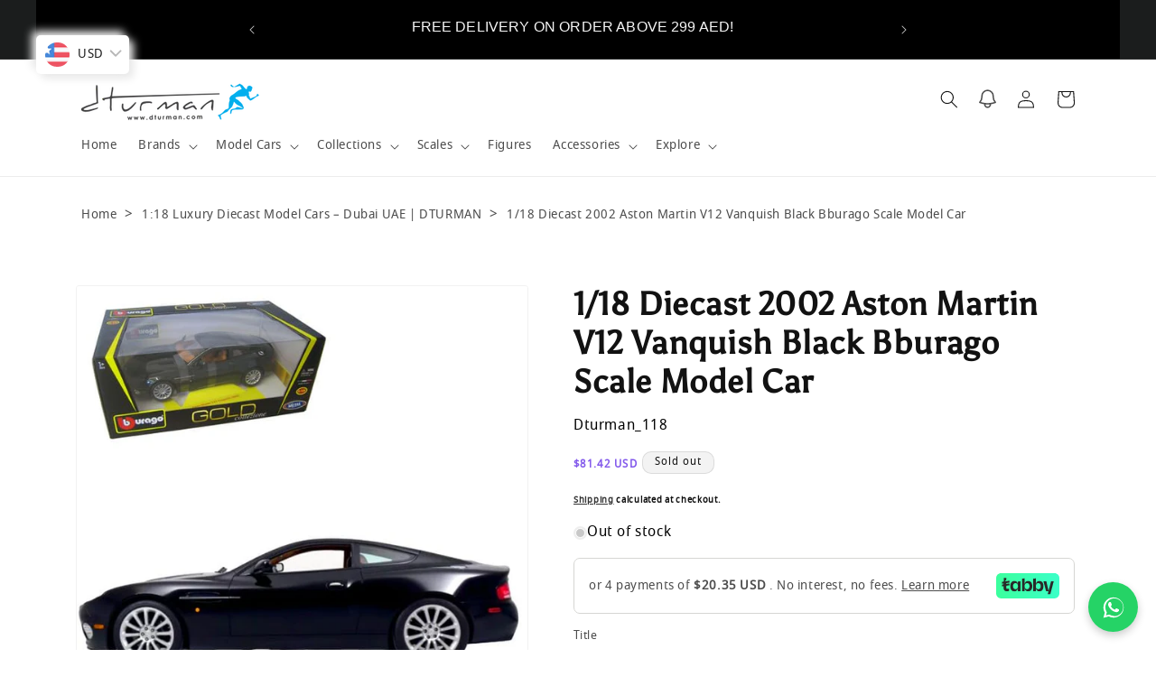

--- FILE ---
content_type: text/html; charset=utf-8
request_url: https://www.dturman.com/products/2002-aston-martin-v12-vanquish-black
body_size: 83745
content:
<!doctype html>
<html class="no-js" lang="en">
  <head>
    <meta charset="utf-8">
    <meta http-equiv="X-UA-Compatible" content="IE=edge">
    <meta name="viewport" content="width=device-width,initial-scale=1">
    <meta name="theme-color" content="">
    <!-- Google Tag Manager -->
<script>(function(w,d,s,l,i){w[l]=w[l]||[];w[l].push({'gtm.start':
new Date().getTime(),event:'gtm.js'});var f=d.getElementsByTagName(s)[0],
j=d.createElement(s),dl=l!='dataLayer'?'&l='+l:'';j.async=true;j.src=
'https://www.googletagmanager.com/gtm.js?id='+i+dl;f.parentNode.insertBefore(j,f);
})(window,document,'script','dataLayer','GTM-5G4PL8W3');</script>
<!-- End Google Tag Manager -->
    <link rel="canonical" href="https://www.dturman.com/products/2002-aston-martin-v12-vanquish-black"><link rel="icon" type="image/png" href="//www.dturman.com/cdn/shop/files/green-orange-and-yellow-ink.jpg?crop=center&height=32&v=1690035786&width=32"><link rel="preconnect" href="https://fonts.shopifycdn.com" crossorigin><!-- Air Reviews Script -->
 

    
    
    
    
  










<script>
  const AIR_REVIEWS = {};
  AIR_REVIEWS.product = {"id":7071304482931,"title":"1\/18 Diecast 2002 Aston Martin V12 Vanquish Black Bburago Scale Model Car","handle":"2002-aston-martin-v12-vanquish-black","description":"\u003cmeta charset=\"UTF-8\"\u003e\n\u003ch2 class=\"subtitle\" data-mce-fragment=\"1\"\u003ePRODUCT DESCRIPTION\u003c\/h2\u003e\n\u003cdiv class=\"ProductDescriptionContainer prodAccordionContent\" data-mce-fragment=\"1\" itemprop=\"description\"\u003e\n\u003cul data-mce-fragment=\"1\"\u003e\n\u003cli data-mce-fragment=\"1\"\u003e1\/18 scale diecast car model by Bburago\u003c\/li\u003e\n\u003cli data-mce-fragment=\"1\"\u003eBrand new box.\u003c\/li\u003e\n\u003cli data-mce-fragment=\"1\"\u003eReal rubber tires.\u003c\/li\u003e\n\u003cli data-mce-fragment=\"1\"\u003eSteerable wheels.\u003c\/li\u003e\n\u003cli data-mce-fragment=\"1\"\u003eOpening hood, doors and trunk.\u003c\/li\u003e\n\u003cli data-mce-fragment=\"1\"\u003eMade of diecast with some plastic parts.\u003c\/li\u003e\n\u003cli data-mce-fragment=\"1\"\u003eDetailed interior, exterior, engine compartment.\u003c\/li\u003e\n\u003cli data-mce-fragment=\"1\"\u003eDimensions approximately L-10, W-4, H-3.5 inches.\u003c\/li\u003e\n\u003c\/ul\u003e\n\u003c\/div\u003e","published_at":"2024-12-11T16:37:14+04:00","created_at":"2022-12-25T20:03:21+04:00","vendor":"dturman.com","type":"Diecast model car","tags":["Bburago"],"price":29900,"price_min":29900,"price_max":29900,"available":false,"price_varies":false,"compare_at_price":null,"compare_at_price_min":0,"compare_at_price_max":0,"compare_at_price_varies":false,"variants":[{"id":40635907375219,"title":"Black","option1":"Black","option2":null,"option3":null,"sku":"Dturman_118","requires_shipping":true,"taxable":false,"featured_image":{"id":32804684759155,"product_id":7071304482931,"position":1,"created_at":"2023-09-06T22:07:31+04:00","updated_at":"2025-08-27T18:21:38+04:00","alt":"1\/18 Diecast 2002 Aston Martin V12 Vanquish Black Bburago Scale Model Car","width":640,"height":640,"src":"\/\/www.dturman.com\/cdn\/shop\/files\/41Ju5SYMDsL.jpg?v=1756304498","variant_ids":[40635907375219]},"available":false,"name":"1\/18 Diecast 2002 Aston Martin V12 Vanquish Black Bburago Scale Model Car - Black","public_title":"Black","options":["Black"],"price":29900,"weight":1500,"compare_at_price":null,"inventory_quantity":0,"inventory_management":"shopify","inventory_policy":"deny","barcode":"N\/A","featured_media":{"alt":"1\/18 Diecast 2002 Aston Martin V12 Vanquish Black Bburago Scale Model Car","id":25199674196083,"position":1,"preview_image":{"aspect_ratio":1.0,"height":640,"width":640,"src":"\/\/www.dturman.com\/cdn\/shop\/files\/41Ju5SYMDsL.jpg?v=1756304498"}},"requires_selling_plan":false,"selling_plan_allocations":[]}],"images":["\/\/www.dturman.com\/cdn\/shop\/files\/41Ju5SYMDsL.jpg?v=1756304498"],"featured_image":"\/\/www.dturman.com\/cdn\/shop\/files\/41Ju5SYMDsL.jpg?v=1756304498","options":["Title"],"media":[{"alt":"1\/18 Diecast 2002 Aston Martin V12 Vanquish Black Bburago Scale Model Car","id":25199674196083,"position":1,"preview_image":{"aspect_ratio":1.0,"height":640,"width":640,"src":"\/\/www.dturman.com\/cdn\/shop\/files\/41Ju5SYMDsL.jpg?v=1756304498"},"aspect_ratio":1.0,"height":640,"media_type":"image","src":"\/\/www.dturman.com\/cdn\/shop\/files\/41Ju5SYMDsL.jpg?v=1756304498","width":640}],"requires_selling_plan":false,"selling_plan_groups":[],"content":"\u003cmeta charset=\"UTF-8\"\u003e\n\u003ch2 class=\"subtitle\" data-mce-fragment=\"1\"\u003ePRODUCT DESCRIPTION\u003c\/h2\u003e\n\u003cdiv class=\"ProductDescriptionContainer prodAccordionContent\" data-mce-fragment=\"1\" itemprop=\"description\"\u003e\n\u003cul data-mce-fragment=\"1\"\u003e\n\u003cli data-mce-fragment=\"1\"\u003e1\/18 scale diecast car model by Bburago\u003c\/li\u003e\n\u003cli data-mce-fragment=\"1\"\u003eBrand new box.\u003c\/li\u003e\n\u003cli data-mce-fragment=\"1\"\u003eReal rubber tires.\u003c\/li\u003e\n\u003cli data-mce-fragment=\"1\"\u003eSteerable wheels.\u003c\/li\u003e\n\u003cli data-mce-fragment=\"1\"\u003eOpening hood, doors and trunk.\u003c\/li\u003e\n\u003cli data-mce-fragment=\"1\"\u003eMade of diecast with some plastic parts.\u003c\/li\u003e\n\u003cli data-mce-fragment=\"1\"\u003eDetailed interior, exterior, engine compartment.\u003c\/li\u003e\n\u003cli data-mce-fragment=\"1\"\u003eDimensions approximately L-10, W-4, H-3.5 inches.\u003c\/li\u003e\n\u003c\/ul\u003e\n\u003c\/div\u003e"};
  AIR_REVIEWS.template = "product";
  AIR_REVIEWS.collections = [];
  AIR_REVIEWS.collectionsName = [];
  AIR_REVIEWS.customer = {
    id: null,
    email: null,
    first_name: null,
    last_name: null,
  };
  
  AIR_REVIEWS.collections.push(`294720995443`);
  AIR_REVIEWS.collectionsName.push(`1:18 Luxury Diecast Model Cars – Dubai UAE | DTURMAN`);
  
  AIR_REVIEWS.collections.push(`279765221491`);
  AIR_REVIEWS.collectionsName.push(`Bburago`);
  
  AIR_REVIEWS.collections.push(`283648131187`);
  AIR_REVIEWS.collectionsName.push(`Latest Collections`);
  
  AIR_REVIEWS.collections.push(`279765090419`);
  AIR_REVIEWS.collectionsName.push(`Maisto`);
  
  AIR_REVIEWS.collections.push(`297462169715`);
  AIR_REVIEWS.collectionsName.push(`Premium 1/18 Scale Model Cars`);
  
  AIR_REVIEWS.collections.push(`279890657395`);
  AIR_REVIEWS.collectionsName.push(`Recently Sold Out`);
  
  AIR_REVIEWS.collections.push(`279872667763`);
  AIR_REVIEWS.collectionsName.push(`Under 499 Store`);
  
  AIR_REVIEWS.branding = false;
  AIR_REVIEWS.appBlock = true;
  AIR_REVIEWS.shopData = false;
  AIR_REVIEWS.settings = {"createdAt":"2023-08-08T13:49:26.180Z","reviewCarouselWidget":{"customPositionHomeDirection":"after","customPositionCatalog":"","showPreview":true,"customPositionProductDirection":"after","carouselHeadingColor":"#000000","carouselMinimumRating":"all-reviews","carouselHeading":"See what our customers said","customPositionProduct":"","customPositionHome":"","enableCarousel":false,"customPositionCatalogDirection":"after"},"reviewWidget":{"customPositionCatalog":"","floatBtnIconCustom":"","showPreview":false,"enableStarRating":true,"showCatalogPage":true,"customPositionCatalogDirection":"after","showOnMobile":true,"showOnHomePage":false,"previewType":"star-rating-settings","showProductPage":true,"desktopPosition":"desktop-right","floatBtnBgColor":"#000000","enablePopupReview":false,"hideNoStarRating":false,"minimumRating":"all-reviews","floatButtonLabel":"Our Reviews","customPositionProductDirection":"after","floatBtnIcon":"https://imgur.com/ttZVtaG.png","customPositionProduct":"","showOnDesktop":true,"floatBtnTextColor":"#FFFFFF","mobilePosition":"mobile-left","showProductPageBlock":true,"showOnProductList":true},"shopDomain":"dturman-com.myshopify.com","reviewPop":{"minimumRating":"all-reviews","includedPages":"","emptyImageCustom":"","pageShow":[],"excludedPages":"","showOnMobile":true,"emptyImage":"https://imgur.com/uw78kAx.png","showOnDesktop":true,"desktopPosition":"desktop-bottom-left","enabled":false,"mobilePosition":"mobile-bottom-right","customCss":""},"shopId":"PcZq7lEwyKne2Xtod0gq","generalSetting":{"sortOption":"sortlarest@feedback","amzReviewerOption":"all_reviews","enableCountryFlag":false,"amzPhotoOption":"all_contents","enableAggregateRating":true,"amzSortOption":"recent","ratingOption":"All positive","photoOption":"all","amzRatingOption":"positive","autoSubmitPublish":"disabled"},"reviewBlock":{"twoStarColor":"#E67F22","dateFormat":"mm_dd_yyyy","summaryButton":"Write a review","customPosition":".shopify-payment-button","primaryColor":"#0E1B4D","fiveStarColor":"#16A086","preset":2,"oneStarColor":"#E84C3D","threeStarColor":"#F1C40F","isShowBadgeText":false,"buttonTextColor":"#0E1B4D","id":2,"inlinePosition":"below-product","customPositionDirection":"after","buttonBorderRadius":4,"summaryHeading":"Review","policy":"By submitting, I acknowledge the Privacy and that my reviews will be publicly posted and shared online","emptyStarColor":"#BFBFBF","customCss":"","starIconType":"trustpilot","badgeColor":"#2C6ECB","backgroundColor":"#EDEDED","requiredName":true,"headingColor":"#000000","displayBadge":"after-customer-name","submitTextColor":"#ffffff","singleStarColor":"#202A5D","badgeIconType":"badge-circle","layout":"list","starColorType":"single-color","buttonBackgroundColor":"#EDEDED","hasPolicy":true,"submitButtonColor":"#166CE1","advancedSetting":true,"fourStarColor":"#27AE61","requiredEmail":false,"secondaryColor":"#383838","font":"Inter","isEnableBadge":false},"popReviews":[],"carouselReviews":[]};
  AIR_REVIEWS.translations = {"review":"review","reviews":"reviews","See more":"See more","See less":"See less","Recent":"Recent","Highest":"Highest","Lowest":"Lowest","Load more":"Load more","No reviews yet":"No reviews yet","How do you like this item?":"How do you like this item?","Excellent":"Excellent","Good":"Good","Medium":"Medium","Poor":"Poor","Very Bad":"Very Bad","Share your thoughts":"Share your thoughts","Write your feedback":"Write your feedback","Your Information":"Your Information","Your Name":"Your Name","Email":"Email","This is a required field":"This is a required field","Send":"Send","You have reached the file upload limit":"You have reached the file upload limit","Email field is invalid":"Email field is invalid","Review with image":"Review with image","Our Reviews":"Our Reviews","5MB Limit":"5MB Limit","Be the first to write a review":"Be the first to write a review","Submit":"Submit","Submitted":"Submitted","Click to review":"Click to review","Tap to review":"Tap to review","Name":"Name","Thank you for your feedback":"Thank you for your feedback","Invalid file type":"Invalid file type","accepted file types: .gif, .jpg, .png.":"accepted file types: .gif, .jpg, .png.","Invalid file size":"Invalid file size","image size should not be more than 5MB.":"image size should not be more than 5MB.","Your Email":"Your Email","Next":"Next","Verified":"Verified"};
  AIR_REVIEWS.productReview = false;
  AIR_REVIEWS.shopLogo = "\/\/www.dturman.com\/cdn\/shop\/files\/glogo.webp?v=1698497377";
</script>

    <!-- /Air Reviews Script -->

<title>
      1/18 Diecast 2002 Aston Martin V12 Vanquish Black Bburago Scale Model 
 &ndash; dturman.com</title>

<!-- Avada Boost Sales Script -->

      


              
              
              
              
              
              
              
              <script>const AVADA_ENHANCEMENTS = {};
          AVADA_ENHANCEMENTS.contentProtection = false;
          AVADA_ENHANCEMENTS.hideCheckoutButon = false;
          AVADA_ENHANCEMENTS.cartSticky = false;
          AVADA_ENHANCEMENTS.multiplePixelStatus = undefined;
          AVADA_ENHANCEMENTS.inactiveStatus = false;
          AVADA_ENHANCEMENTS.cartButtonAnimationStatus = false;
          AVADA_ENHANCEMENTS.whatsappStatus = false;
          AVADA_ENHANCEMENTS.messengerStatus = false;
          AVADA_ENHANCEMENTS.livechatStatus = false;
          </script>



























      <script>
        const AVADA_CDT = {};
        AVADA_CDT.products = [];
        AVADA_CDT.template = "product";
        AVADA_CDT.collections = [];
        
          AVADA_CDT.collections.push("294720995443");
        
          AVADA_CDT.collections.push("279765221491");
        
          AVADA_CDT.collections.push("283648131187");
        
          AVADA_CDT.collections.push("279765090419");
        
          AVADA_CDT.collections.push("297462169715");
        
          AVADA_CDT.collections.push("279890657395");
        
          AVADA_CDT.collections.push("279872667763");
        

        const AVADA_INVQTY = {};
        
          AVADA_INVQTY[40635907375219] = 0;
        

        AVADA_CDT.cartitem = 0;
        AVADA_CDT.moneyformat = `<span class=money>Dhs. {{amount}}</span>`;
        AVADA_CDT.cartTotalPrice = 0;
        
        AVADA_CDT.selected_variant_id = 40635907375219;
        AVADA_CDT.product = {"id": 7071304482931,"title": "1\/18 Diecast 2002 Aston Martin V12 Vanquish Black Bburago Scale Model Car","handle": "2002-aston-martin-v12-vanquish-black","vendor": "dturman.com",
            "type": "Diecast model car","tags": ["Bburago"],"price": 29900,"price_min": 29900,"price_max": 29900,
            "available": false,"price_varies": false,"compare_at_price": null,
            "compare_at_price_min": 0,"compare_at_price_max": 0,
            "compare_at_price_varies": false,"variants": [{"id":40635907375219,"title":"Black","option1":"Black","option2":null,"option3":null,"sku":"Dturman_118","requires_shipping":true,"taxable":false,"featured_image":{"id":32804684759155,"product_id":7071304482931,"position":1,"created_at":"2023-09-06T22:07:31+04:00","updated_at":"2025-08-27T18:21:38+04:00","alt":"1\/18 Diecast 2002 Aston Martin V12 Vanquish Black Bburago Scale Model Car","width":640,"height":640,"src":"\/\/www.dturman.com\/cdn\/shop\/files\/41Ju5SYMDsL.jpg?v=1756304498","variant_ids":[40635907375219]},"available":false,"name":"1\/18 Diecast 2002 Aston Martin V12 Vanquish Black Bburago Scale Model Car - Black","public_title":"Black","options":["Black"],"price":29900,"weight":1500,"compare_at_price":null,"inventory_quantity":0,"inventory_management":"shopify","inventory_policy":"deny","barcode":"N\/A","featured_media":{"alt":"1\/18 Diecast 2002 Aston Martin V12 Vanquish Black Bburago Scale Model Car","id":25199674196083,"position":1,"preview_image":{"aspect_ratio":1.0,"height":640,"width":640,"src":"\/\/www.dturman.com\/cdn\/shop\/files\/41Ju5SYMDsL.jpg?v=1756304498"}},"requires_selling_plan":false,"selling_plan_allocations":[]}],"featured_image": "\/\/www.dturman.com\/cdn\/shop\/files\/41Ju5SYMDsL.jpg?v=1756304498","images": ["\/\/www.dturman.com\/cdn\/shop\/files\/41Ju5SYMDsL.jpg?v=1756304498"]
            };
        

        window.AVADA_BADGES = window.AVADA_BADGES || {};
        window.AVADA_BADGES = [{"badgeEffect":"","showBadgeBorder":false,"badgePageType":"product","headerText":"Secure Checkout With","badgeBorderRadius":3,"collectionPageInlinePosition":"after","description":"Increase a sense of urgency and boost conversation rate on each product page. ","badgeStyle":"color","badgeList":["https:\/\/cdn1.avada.io\/boost-sales\/visa.svg","https:\/\/cdn1.avada.io\/boost-sales\/mastercard.svg","https:\/\/cdn1.avada.io\/boost-sales\/americanexpress.svg","https:\/\/cdn1.avada.io\/boost-sales\/discover.svg","https:\/\/cdn1.avada.io\/boost-sales\/paypal.svg","https:\/\/cdn1.avada.io\/boost-sales\/applepay.svg","https:\/\/cdn1.avada.io\/boost-sales\/googlepay.svg"],"cartInlinePosition":"after","isSetCustomWidthMobile":false,"homePageInlinePosition":"after","createdAt":"2023-08-02T16:49:41.881Z","badgeWidth":"full-width","showHeaderText":true,"showBadges":true,"customWidthSize":450,"cartPosition":"","shopDomain":"dturman-com.myshopify.com","shopId":"vGQLviOCBhMQrMxxgPE8","inlinePosition":"after","badgeBorderColor":"#e1e1e1","headingSize":16,"badgeCustomSize":70,"badgesSmartSelector":false,"headingColor":"#232323","textAlign":"avada-align-center","badgeSize":"small","priority":"0","collectionPagePosition":"","customWidthSizeInMobile":450,"name":"Product Pages","position":"","homePagePosition":"","status":true,"font":"default","removeBranding":true,"id":"Dvtt9gLGE5kwKuNyMzZl"},{"badgeEffect":"","showBadgeBorder":false,"badgePageType":"footer","headerText":"","badgeBorderRadius":3,"collectionPageInlinePosition":"after","description":"Win customers' trust from every pages by showing various trust badges at website's footer.","badgeStyle":"color","badgeList":["https:\/\/cdn1.avada.io\/boost-sales\/visa.svg","https:\/\/cdn1.avada.io\/boost-sales\/mastercard.svg","https:\/\/cdn1.avada.io\/boost-sales\/americanexpress.svg","https:\/\/cdn1.avada.io\/boost-sales\/discover.svg","https:\/\/cdn1.avada.io\/boost-sales\/paypal.svg","https:\/\/cdn1.avada.io\/boost-sales\/applepay.svg","https:\/\/cdn1.avada.io\/boost-sales\/googlepay.svg"],"cartInlinePosition":"after","isSetCustomWidthMobile":false,"homePageInlinePosition":"after","createdAt":"2023-08-02T16:49:41.765Z","badgeWidth":"full-width","showHeaderText":true,"showBadges":true,"customWidthSize":450,"cartPosition":"","shopDomain":"dturman-com.myshopify.com","shopId":"vGQLviOCBhMQrMxxgPE8","inlinePosition":"after","badgeBorderColor":"#e1e1e1","headingSize":16,"badgeCustomSize":40,"badgesSmartSelector":false,"headingColor":"#232323","textAlign":"avada-align-center","badgeSize":"custom","priority":"0","selectedPreset":"Payment 1","collectionPagePosition":"","customWidthSizeInMobile":450,"name":"Footer","position":"","homePagePosition":"","status":true,"font":"default","removeBranding":true,"id":"hCnn1m36AmRxHVk0rXrv"}];

        window.AVADA_GENERAL_SETTINGS = window.AVADA_GENERAL_SETTINGS || {};
        window.AVADA_GENERAL_SETTINGS = {"badgeInlinePosition":"after","countdownProductPosition":"form[action='\/cart\/add']","badgeHomePosition":".footer__content-bottom","countdownHomePositionV2":"","countdownHomeInlinePositionV2":"","countdownCategoryInlinePosition":"after","countdownCategoryPositionV2":"","countdownProductPositionV2":"","themeDetected":"Dawn","badgeCartPosition":".cart__footer","badgeCartInlinePosition":"after","countdownCategoryPosition":".price-item","countdownHomePosition":".price-item","countdownCategoryInlinePositionV2":"","badgeCollectionPosition":".footer__content-bottom","badgeHomeInlinePosition":"after","badgeProductPosition":".product-form","badgeCollectionInlinePosition":"after","countdownInlinePosition":"after","badgeFooterInlinePosition":"replace","countdownInlinePositionV2":"","countdownHomeInlinePosition":"after","badgeFooterPosition":".list.list-payment"};

        window.AVADA_COUNDOWNS = window.AVADA_COUNDOWNS || {};
        window.AVADA_COUNDOWNS = [{},{},{"id":"JVSlVroWhLVUUJDndial","categoryNumbWidth":30,"numbWidth":60,"countdownSmartSelector":false,"collectionPageInlinePosition":"after","stockTextSize":16,"daysText":"Days","countdownEndAction":"HIDE_COUNTDOWN","secondsText":"Seconds","saleCustomSeconds":"59","createdAt":"2023-08-02T16:49:41.959Z","txtDatePos":"txt_outside_box","numbHeight":60,"txtDateSize":16,"shopId":"vGQLviOCBhMQrMxxgPE8","inlinePosition":"after","headingSize":30,"categoryTxtDateSize":8,"textAlign":"text-center","displayLayout":"square-countdown","categoryNumberSize":14,"priority":"0","displayType":"ALL_PRODUCT","numbBorderColor":"#cccccc","productIds":[],"collectionPagePosition":"","name":"Product Pages","numbBorderWidth":1,"manualDisplayPlacement":"after","position":"form[action='\/cart\/add']","showCountdownTimer":true,"conditions":{"type":"ALL","conditions":[{"type":"TITLE","operation":"CONTAINS","value":""}]},"timeUnits":"unit-dhms","status":true,"manualDisplayPosition":"form[action='\/cart\/add']","stockTextBefore":"Only {{stock_qty}} left in stock. Hurry up 🔥","saleCustomMinutes":"10","categoryUseDefaultSize":true,"description":"Increase urgency and boost conversions for each product page.","saleDateType":"date-custom","numbBgColor":"#ffffff","txtDateColor":"#122234","numbColor":"#122234","minutesText":"Minutes","showInventoryCountdown":true,"numbBorderRadius":0,"shopDomain":"dturman-com.myshopify.com","countdownTextBottom":"","productExcludeIds":[],"headingColor":"#0985C5","stockType":"real_stock","linkText":"Hurry! sale ends in","saleCustomHours":"00","hoursText":"Hours","categoryTxtDatePos":"txt_outside_box","useDefaultSize":true,"stockTextColor":"#122234","categoryNumbHeight":30,"saleCustomDays":"00","removeBranding":true}];

        window.AVADA_STOCK_COUNTDOWNS = window.AVADA_STOCK_COUNTDOWNS || {};
        window.AVADA_STOCK_COUNTDOWNS = {"productExcludeIds":[],"delayAnimation":"1500","stockCountdownContent":"\u003cp\u003eOnly \u003cspan style=\"color: rgb(255, 0, 0);\"\u003e{{stock_qty}}\u003c\/span\u003e left in stock. Hurry up 🔥\u003c\/p\u003e","sliderColor":"#FF6D6D","textAlign":"avada-align-left","description":"Description label","animationForStockCountdown":"none","isDisplayHomePage":false,"queryPosition":"form[action='\/cart\/add']","type":"default","isShowStockSlider":false,"displayType":"ALL_PRODUCT","productIds":[],"isOnlyShowThanNumber":false,"timeRandom":["15000"],"name":"Stock Countdown","numberShow":"10","totalStock":100,"position":"above","shopId":"vGQLviOCBhMQrMxxgPE8","conditions":{"type":"ALL","conditions":[{"type":"TITLE","operation":"CONTAINS","value":""}]},"status":true,"customCss":"","id":"3csWyEjch1Ls8G5JRX6n"};

        window.AVADA_COUNDOWNS_V2 = window.AVADA_COUNDOWNS_V2 || {};
        window.AVADA_COUNDOWNS_V2 = [{"id":"NtgLpZk4KnyqnLM5DknC","isSpecificTimeZone":false,"timeType":"date_sale_to","whenTimeReached":"hide_block","minutesCustom":1,"secondsCustom":1,"hoursCustom":1,"shopId":"vGQLviOCBhMQrMxxgPE8","daysCustom":1,"widgetId":"AVADA-PXM62555195K","timeZone":"Etc\/GMT+12","nfc":false,"bgNumberColor":"","name":"Countdown Timer 05\/08\/23","pageShowCountdown":"product","status":true,"createdAt":"2023-08-05T13:36:47.147Z","isFirstSave":false,"classes":["Avada-CDTV2__Display--block"],"isAdvancedSettings":false,"isShowToCollectionPages":true,"size":"medium","conditionToShow":"allProduct","hoursText":"Hours","presetType":"dark","daysText":"Days","designSetting":[{"path":"designSetting.0","components":[],"name":"Heading","style":{"path":"designSetting.0.style","color":"#00A3FF","fontWeight":"bold"},"label":"Hurry up! Sale ends in","type":"heading"},{"path":"designSetting.1","canChange":true,"canChangeBackground":true,"components":[{"path":"designSetting.1.components.0","components":[{"path":"designSetting.1.components.0.components.0","identification":"dayValue","unitLabel":"","classes":[""],"name":"CD Item Value","style":{"border":"0.2rem solid #CCCCCC","padding":"1rem","path":"designSetting.1.components.0.components.0.style","backgroundColor":"#000000","color":"#FFFFFF","lineHeight":"150%","fontWeight":"600"},"label":"","type":"countdownItemValue"},{"path":"designSetting.1.components.0.components.1","identification":"dayLabel","classes":["Avada-CDTV2__PositionLabel--bottom"],"name":"CD Item Label","style":{"padding":"0.5rem","path":"designSetting.1.components.0.components.1.style","color":"#FFFFFF","lineHeight":"150%","position":"absolute"},"type":"countdownItemLabel"}],"identification":"Day","name":"Item Container","style":{"padding":"0.5rem","path":"designSetting.1.components.0.style"},"label":"Days","type":"itemContainer","value":"02"},{"path":"designSetting.1.components.1","components":[{"path":"designSetting.1.components.1.components.0","identification":"hourValue","unitLabel":"","classes":[""],"name":"CD Item Value","style":{"border":"0.2rem solid #CCCCCC","padding":"1rem","path":"designSetting.1.components.1.components.0.style","backgroundColor":"#000000","color":"#FFFFFF","lineHeight":"150%","fontWeight":"600"},"label":"","type":"countdownItemValue"},{"path":"designSetting.1.components.1.components.1","identification":"hourLabel","classes":["Avada-CDTV2__PositionLabel--bottom"],"name":"CD Item Label","style":{"padding":"0.5rem","path":"designSetting.1.components.1.components.1.style","color":"#FFFFFF","lineHeight":"150%","position":"absolute"},"type":"countdownItemLabel"}],"identification":"Hour","name":"Item Container","style":{"padding":"0.5rem","path":"designSetting.1.components.1.style"},"label":"Hours","type":"itemContainer","value":"00"},{"path":"designSetting.1.components.2","components":[{"path":"designSetting.1.components.2.components.0","identification":"minuteValue","unitLabel":"","classes":[""],"name":"CD Item Value","style":{"border":"0.2rem solid #CCCCCC","padding":"1rem","path":"designSetting.1.components.2.components.0.style","backgroundColor":"#000000","color":"#FFFFFF","lineHeight":"150%","fontWeight":"600"},"label":"","type":"countdownItemValue"},{"path":"designSetting.1.components.2.components.1","identification":"minuteLabel","classes":["Avada-CDTV2__PositionLabel--bottom"],"name":"CD Item Label","style":{"padding":"0.5rem","path":"designSetting.1.components.2.components.1.style","color":"#FFFFFF","lineHeight":"150%","position":"absolute"},"type":"countdownItemLabel"}],"identification":"Minute","name":"Item Container","style":{"padding":"0.5rem","path":"designSetting.1.components.2.style"},"label":"Minutes","type":"itemContainer","value":"30"},{"path":"designSetting.1.components.3","components":[{"path":"designSetting.1.components.3.components.0","identification":"secondValue","unitLabel":"","classes":[""],"name":"CD Item Value","style":{"border":"0.2rem solid #CCCCCC","padding":"1rem","path":"designSetting.1.components.3.components.0.style","backgroundColor":"#000000","color":"#FFFFFF","lineHeight":"150%","fontWeight":"600"},"label":"","type":"countdownItemValue"},{"path":"designSetting.1.components.3.components.1","identification":"secondLabel","classes":["Avada-CDTV2__PositionLabel--bottom"],"name":"CD Item Label","style":{"padding":"0.5rem","path":"designSetting.1.components.3.components.1.style","color":"#FFFFFF","lineHeight":"150%","position":"absolute"},"type":"countdownItemLabel"}],"identification":"Second","name":"Item Container","style":{"padding":"0.5rem","path":"designSetting.1.components.3.style"},"label":"Seconds","type":"itemContainer","value":"00"}],"name":"Countdown","label":"","type":"countdown"}],"secondsText":"Sec","image":"\/d9be519c31a05dff6d129cc93c6edb78.png","minutesText":"Min","specificCollectionIds":[],"startTime":"2024-02-17T20:00","preset":"tokyo_2","endTime":"2024-02-19T20:30","isCanChangeBgNumberColor":true,"updatedAt":"2024-02-17T16:02:47.241Z"},{"id":"wOJ11HZUOZKPV2E7xkGh","isSpecificTimeZone":false,"classes":["Avada-CDTV2__Display--block"],"timeType":"date_sale_to","whenTimeReached":"hide_block","minutesCustom":1,"secondsCustom":1,"specificProductIds":[6727272890483,6727264862323,6727274070131,6727271055475,6727266730099,6727269056627],"hoursCustom":1,"shopId":"vGQLviOCBhMQrMxxgPE8","daysCustom":1,"isShowToProductPages":true,"widgetId":"AVADA-1GRF10P9NUE8","timeZone":"","nfc":true,"bgNumberColor":"","isCanChangeBgNumberColor":true,"size":"small","name":"Countdown Timer 02\/08\/23","pageShowCountdown":"product","presetType":"light","specificProducts":[{"image":{"src":"https:\/\/cdn.shopify.com\/s\/files\/1\/1786\/0103\/products\/photo1673953715-3.jpg?v=1690984872"},"handle":"nissan-patrol-super-safari-1-18-white","id":6727272890483,"title":"Nissan Patrol Super Safari 1:18 White"},{"image":{"src":"https:\/\/cdn.shopify.com\/s\/files\/1\/1786\/0103\/products\/photo1673953471.jpg?v=1673971944"},"handle":"nissan-patrol-safari-1-18-white","id":6727264862323,"title":"Nissan Patrol Safari 1:18 White"},{"image":{"src":"https:\/\/cdn.shopify.com\/s\/files\/1\/1786\/0103\/products\/photo1673953676-10.jpg?v=1690984743"},"handle":"nissan-patrol-super-safari-1-18-gold","id":6727274070131,"title":"Nissan Patrol Super Safari 1:18 Gold"},{"image":{"src":"https:\/\/cdn.shopify.com\/s\/files\/1\/1786\/0103\/products\/photo1673953689-8.jpg?v=1673972247"},"handle":"nissan-patrol-super-safari-1-18-black","id":6727271055475,"title":"Nissan Patrol Super Safari 1:18 Black"},{"image":{"src":"https:\/\/cdn.shopify.com\/s\/files\/1\/1786\/0103\/products\/photo1673953288-9.jpg?v=1673971855"},"handle":"nissan-patrol-safari-1-18-black","id":6727266730099,"title":"Nissan Patrol Safari 1:18 Black"},{"image":{"src":"https:\/\/cdn.shopify.com\/s\/files\/1\/1786\/0103\/products\/photo1673953641-8.jpg?v=1673971903"},"handle":"nissan-patrol-safari-1-18-silver","id":6727269056627,"title":"Nissan Patrol Safari 1:18 Silver"}],"createdAt":"2023-08-02T17:04:32.532Z","isFirstSave":false,"isAdvancedSettings":false,"isShowToCollectionPages":true,"status":true,"designSetting":[{"path":"designSetting.0","components":[],"name":"Heading","style":{"path":"designSetting.0.style","color":"#00A3FF","fontWeight":"bold"},"label":"Super Sale ends in","type":"heading"},{"path":"designSetting.1","canChange":true,"canChangeBackground":true,"components":[{"path":"designSetting.1.components.0","components":[{"path":"designSetting.1.components.0.components.0","identification":"dayValue","unitLabel":"","classes":[""],"name":"CD Item Value","style":{"border":"0.2rem solid #CCCCCC","padding":"1rem","path":"designSetting.1.components.0.components.0.style","backgroundColor":"#FFFFFF","color":"#202223","lineHeight":"150%","fontWeight":"600"},"label":"","type":"countdownItemValue"},{"path":"designSetting.1.components.0.components.1","identification":"dayLabel","classes":["Avada-CDTV2__PositionLabel--bottom"],"name":"CD Item Label","style":{"padding":"0.5rem","path":"designSetting.1.components.0.components.1.style","color":"#202223","lineHeight":"150%","position":"absolute"},"type":"countdownItemLabel"}],"identification":"Day","name":"Item Container","style":{"padding":"0.5rem","path":"designSetting.1.components.0.style"},"label":"Days","type":"itemContainer","value":"02"},{"path":"designSetting.1.components.1","components":[{"path":"designSetting.1.components.1.components.0","identification":"hourValue","unitLabel":"","classes":[""],"name":"CD Item Value","style":{"border":"0.2rem solid #CCCCCC","padding":"1rem","path":"designSetting.1.components.1.components.0.style","backgroundColor":"#FFFFFF","color":"#202223","lineHeight":"150%","fontWeight":"600"},"label":"","type":"countdownItemValue"},{"path":"designSetting.1.components.1.components.1","identification":"hourLabel","classes":["Avada-CDTV2__PositionLabel--bottom"],"name":"CD Item Label","style":{"padding":"0.5rem","path":"designSetting.1.components.1.components.1.style","color":"#202223","lineHeight":"150%","position":"absolute"},"type":"countdownItemLabel"}],"identification":"Hour","name":"Item Container","style":{"padding":"0.5rem","path":"designSetting.1.components.1.style"},"label":"Hours","type":"itemContainer","value":"00"},{"path":"designSetting.1.components.2","components":[{"path":"designSetting.1.components.2.components.0","identification":"minuteValue","unitLabel":"","classes":[""],"name":"CD Item Value","style":{"border":"0.2rem solid #CCCCCC","padding":"1rem","path":"designSetting.1.components.2.components.0.style","backgroundColor":"#FFFFFF","color":"#202223","lineHeight":"150%","fontWeight":"600"},"label":"","type":"countdownItemValue"},{"path":"designSetting.1.components.2.components.1","identification":"minuteLabel","classes":["Avada-CDTV2__PositionLabel--bottom"],"name":"CD Item Label","style":{"padding":"0.5rem","path":"designSetting.1.components.2.components.1.style","color":"#202223","lineHeight":"150%","position":"absolute"},"type":"countdownItemLabel"}],"identification":"Minute","name":"Item Container","style":{"padding":"0.5rem","path":"designSetting.1.components.2.style"},"label":"Minutes","type":"itemContainer","value":"22"},{"path":"designSetting.1.components.3","components":[{"path":"designSetting.1.components.3.components.0","identification":"secondValue","unitLabel":"","classes":[""],"name":"CD Item Value","style":{"border":"0.2rem solid #CCCCCC","padding":"1rem","path":"designSetting.1.components.3.components.0.style","backgroundColor":"#F2F2F6","color":"#202223","lineHeight":"150%","fontWeight":"600"},"label":"","type":"countdownItemValue"},{"path":"designSetting.1.components.3.components.1","identification":"secondLabel","classes":["Avada-CDTV2__PositionLabel--bottom"],"name":"CD Item Label","style":{"padding":"0.5rem","path":"designSetting.1.components.3.components.1.style","color":"#202223","lineHeight":"150%","position":"absolute"},"type":"countdownItemLabel"}],"identification":"Second","name":"Item Container","style":{"padding":"0.5rem","path":"designSetting.1.components.3.style"},"label":"Seconds","type":"itemContainer","value":"35"}],"name":"Countdown","label":"","type":"countdown"}],"secondsText":"Sec","image":"\/bd5b2864c14cb5c8ae9ce94e1bc998f6.png","hoursText":"Hours","conditionToShow":"allProduct","minutesText":"Min","specificCollectionIds":[163630809203,279460085875],"startTime":"2024-02-17T20:00","preset":"tokyo_2","endTime":"2024-02-19T20:30","daysText":"Days","updatedAt":"2024-02-17T16:29:06.582Z"}];

        window.AVADA_BADGES_V2 = window.AVADA_BADGES_V2 || {};
        window.AVADA_BADGES_V2 = [{"preset":"preset-1","headerText":"Secure checkout with","badgeStyle":"color","headingColor":"#232323","customSizeInMobile":70,"showBadges":true,"showHeaderText":true,"status":true,"pageShowBadgeV2":"product","queryPosition":".footer__payment","badgeLinkType":"","badgeLink":"","placement":"all","layout":"grid","badgePosition":"product","specificProducts":[],"limitPlacement":false,"widgetId":"AVD-08775841","useAdvanced":true,"shopId":"vGQLviOCBhMQrMxxgPE8","createdAt":"2025-06-26T14:07:58.915Z","numberOnRow":"6","badgeList":[{"image":"https:\/\/cdn1.avada.io\/boost-sales\/visa.svg","link":"","chosen":false,"selected":false},{"image":"https:\/\/cdn1.avada.io\/boost-sales\/mastercard.svg","link":"","chosen":false,"selected":false},{"image":"https:\/\/cdn1.avada.io\/boost-sales\/discover.svg","link":"","chosen":false,"selected":false},{"image":"https:\/\/cdn1.avada.io\/boost-sales\/applepay.svg","link":"","chosen":false,"selected":false},{"image":"https:\/\/cdn1.avada.io\/boost-sales\/googlepay.svg","link":"","chosen":false,"selected":false},{"image":"https:\/\/firebasestorage.googleapis.com\/v0\/b\/avada-boost-sales.appspot.com\/o\/badges%2Fimages%2FvGQLviOCBhMQrMxxgPE8%2Ftabby-logo-1.png-1750848742775?alt=media\u0026token=399baed0-c28c-44cf-a8d6-bbfe1e977515","link":"","chosen":false,"selected":false}],"badgesAlign":"avada-align-center","font":"Lobster","customWidthSize":"500","badgeWidth":"full-width","size":"medium","headingSize":"16","name":"Checkout Badges","sizeInMobile":"small","isSetCustomWidthMobile":true,"updatedAt":"2025-07-01T18:50:57.384Z","id":"pqdUJ6xFGb5UgFd89Deu"},{"headerText":"Secure checkout with","badgeStyle":"color","preset":"preset-1","useAdvanced":true,"pageShowBadgeV2":"product","showBadges":true,"showHeaderText":true,"badgeLink":"","shopId":"vGQLviOCBhMQrMxxgPE8","headingColor":"#232323","widgetId":"AVADA-47353941","queryPosition":".footer__payment","badgeLinkType":"","name":"Trust Badges #1","badgesAlign":"avada-align-left","status":true,"isFirstSave":false,"createdAt":"2023-08-02T17:09:21.041Z","badgePosition":"product","placement":"all","limitPlacement":false,"specificProducts":[],"isSetCustomWidthMobile":true,"size":"medium","customSizeInMobile":"15","customWidthSize":"50","badgeList":[{"image":"https:\/\/cdn1.avada.io\/boost-sales\/visa.svg","link":"","selected":false,"chosen":false},{"image":"https:\/\/cdn1.avada.io\/boost-sales\/americanexpress.svg","link":"","chosen":false,"selected":false},{"image":"https:\/\/cdn1.avada.io\/boost-sales\/mastercard.svg","link":"","chosen":false,"selected":false},{"image":"https:\/\/cdn1.avada.io\/boost-sales\/applepay.svg","link":"","chosen":false,"selected":false},{"image":"https:\/\/firebasestorage.googleapis.com\/v0\/b\/avada-boost-sales.appspot.com\/o\/badges%2Fimages%2FvGQLviOCBhMQrMxxgPE8%2Ftabby-logo-1.png-1750848742775?alt=media\u0026token=399baed0-c28c-44cf-a8d6-bbfe1e977515","link":"","chosen":false,"selected":false},{"image":"https:\/\/cdn1.avada.io\/boost-sales\/Cash On Delivery.svg","link":"","chosen":false,"selected":false}],"layout":"list","numberOnRow":"3","customCss":"\n ","badgeWidth":"full-width","sizeInMobile":"small","headingSize":"15","font":"Fredoka+One","updatedAt":"2025-06-25T11:15:50.475Z","id":"T1KNX5h6Hm67bC1lcYXW"}];

        window.AVADA_INACTIVE_TAB = window.AVADA_INACTIVE_TAB || {};
        window.AVADA_INACTIVE_TAB = {"intervalBlinkTime":1,"showWhen":"any","animationTitle":"swap_between_titles","title":"Get 375 AED OFF {{cart_items_quantity}}","status":false};

        window.AVADA_LIVECHAT = window.AVADA_LIVECHAT || {};
        window.AVADA_LIVECHAT = {"whatsapp":[],"livechatStatus":false};

        window.AVADA_STICKY_ATC = window.AVADA_STICKY_ATC || {};
        window.AVADA_STICKY_ATC = null;

        window.AVADA_ATC_ANIMATION = window.AVADA_ATC_ANIMATION || {};
        window.AVADA_ATC_ANIMATION = null;

        window.AVADA_SP = window.AVADA_SP || {};
        window.AVADA_SP = {"shop":"vGQLviOCBhMQrMxxgPE8","configuration":{"position":"bottom-left","hide_time_ago":false,"smart_hide":false,"smart_hide_time":3,"smart_hide_unit":"days","truncate_product_name":true,"display_duration":5,"first_delay":10,"pops_interval":10,"max_pops_display":20,"show_mobile":true,"mobile_position":"bottom","animation":"fadeInUp","out_animation":"fadeOutDown","with_sound":false,"display_order":"order","only_product_viewing":false,"notice_continuously":false,"custom_css":"","replay":true,"included_urls":"","excluded_urls":"","excluded_product_type":"","countries_all":true,"countries":[],"allow_show":"all","hide_close":true,"close_time":1,"close_time_unit":"days","support_rtl":false},"notifications":{"WUZJljoeV6qST07jZ6Ig":{"settings":{"heading_text":"{{first_name}} in {{city}}, {{country}}","heading_font_weight":500,"heading_font_size":12,"content_text":"Purchased {{product_name}}","content_font_weight":800,"content_font_size":13,"background_image":"","background_color":"#FFF","heading_color":"#111","text_color":"#142A47","time_color":"#234342","with_border":false,"border_color":"#333333","border_width":1,"border_radius":20,"image_border_radius":20,"heading_decoration":null,"hover_product_decoration":null,"hover_product_color":"#122234","with_box_shadow":true,"font":"Raleway","language_code":"en","with_static_map":false,"use_dynamic_names":false,"dynamic_names":"","use_flag":false,"popup_custom_link":"","popup_custom_image":"","display_type":"popup","use_counter":false,"counter_color":"#0b4697","counter_unit_color":"#0b4697","counter_unit_plural":"views","counter_unit_single":"view","truncate_product_name":false,"allow_show":"all","included_urls":"","excluded_urls":""},"type":"order","items":[],"source":"shopify\/order"}},"removeBranding":true};

        window.AVADA_SP_V2 = window.AVADA_SP_V2 || {};
        window.AVADA_SP_V2 = [{"id":"hDtyGmEt9ZXgUnktGRAV","borderColor":"#333333","truncateProductName":false,"contentFontSize":13,"dayAgoTimeUnit":"hours","type":"recent_sales","importDemo":"import_random_product","borderWidth":1,"shopId":"vGQLviOCBhMQrMxxgPE8","isShowOnMobile":true,"withBorder":false,"headingFontSize":12,"contentFontWeight":800,"languageCode":"en","isGenerateDayAgo":true,"notificationsImport":[],"dayAgoTime":"1","isShowDemo":false,"name":"Sales Update","specificProducts":[],"headingFontWeight":500,"address":{"country":"United Arab Emirates","city":"Dubai"},"contentText":"\u003cp\u003ePurchased {{product_name}}\u003c\/p\u003e","createdAt":"2023-12-01T17:14:13.746Z","borderRadius_wrapper":"50.5px 5px 5px 50.5px","headingText":"\u003cp\u003e{{first_name}} in {{city}}, {{country}}\u003c\/p\u003e","isHideCustomerName":true,"mobilePositions":"top","desktopPosition":"top_right","isLock":false,"counterUnitColor":"#0b4697","backgroundColor":"#FFF","headingColor":"#000","borderRadius":"6px","timeColor":"#142A47","backgroundImage":null,"imageBorderRadius":"6px","counterColor":"#0b4697","typeTheme":"basic1","textColor":"#142A47","font":"Raleway","productsRandom":[{"image":{"src":"https:\/\/cdn.shopify.com\/s\/files\/1\/1786\/0103\/files\/harleyquinn1-PhotoRoom.jpg?v=1693654443"},"images":[{"updated_at":"2023-09-02T15:34:28+04:00","src":"https:\/\/cdn.shopify.com\/s\/files\/1\/1786\/0103\/files\/harleyquinn1-PhotoRoom.jpg?v=1693654443","product_id":8513888912,"admin_graphql_api_id":"gid:\/\/shopify\/ProductImage\/32788695777395","alt":null,"width":2048,"created_at":"2023-09-02T15:33:57+04:00","variant_ids":[],"id":32788695777395,"position":1,"height":2048},{"updated_at":"2023-09-02T15:34:28+04:00","src":"https:\/\/cdn.shopify.com\/s\/files\/1\/1786\/0103\/files\/harleyquin2-PhotoRoom.jpg?v=1693654443","product_id":8513888912,"admin_graphql_api_id":"gid:\/\/shopify\/ProductImage\/32788695711859","alt":null,"width":2048,"created_at":"2023-09-02T15:33:57+04:00","variant_ids":[],"id":32788695711859,"position":2,"height":2048},{"updated_at":"2023-09-02T15:34:28+04:00","src":"https:\/\/cdn.shopify.com\/s\/files\/1\/1786\/0103\/products\/IMG_1920.jpg?v=1693654443","product_id":8513888912,"admin_graphql_api_id":"gid:\/\/shopify\/ProductImage\/19587542096","alt":"Harley Quinn Bunny - dturman.com","width":2048,"created_at":"2017-03-12T22:14:04+04:00","variant_ids":[],"id":19587542096,"position":3,"height":2048},{"updated_at":"2023-09-02T15:34:28+04:00","src":"https:\/\/cdn.shopify.com\/s\/files\/1\/1786\/0103\/products\/IMG_1936.jpg?v=1693654443","product_id":8513888912,"admin_graphql_api_id":"gid:\/\/shopify\/ProductImage\/19587544272","alt":"Harley Quinn Bunny - dturman.com","width":2048,"created_at":"2017-03-12T22:14:14+04:00","variant_ids":[],"id":19587544272,"position":4,"height":2048}],"options":[{"product_id":8513888912,"values":["Default Title"],"name":"Title","id":10220370576,"position":1}],"available":true,"handle":"harley-quinn-bunny","id":8513888912,"variants":[{"inventory_quantity":1,"compare_at_price":null,"inventory_management":"shopify","src":"https:\/\/cdn.shopify.com\/s\/files\/1\/1786\/0103\/files\/harleyquinn1-PhotoRoom.jpg?v=1693654443","price":"220.00","option3":null,"available":true,"option1":"Default Title","id":32046215632,"option2":null,"title":"Default Title"}],"title":"Harley Quinn Bunny","featured_image":"https:\/\/cdn.shopify.com\/s\/files\/1\/1786\/0103\/files\/harleyquinn1-PhotoRoom.jpg?v=1693654443","status":"active"},{"image":{"src":"https:\/\/cdn.shopify.com\/s\/files\/1\/1786\/0103\/files\/deadpool1-PhotoRoom.jpg?v=1693654581"},"images":[{"updated_at":"2023-09-02T15:37:27+04:00","src":"https:\/\/cdn.shopify.com\/s\/files\/1\/1786\/0103\/files\/deadpool1-PhotoRoom.jpg?v=1693654581","product_id":8513711888,"admin_graphql_api_id":"gid:\/\/shopify\/ProductImage\/32788698038387","alt":null,"width":2048,"created_at":"2023-09-02T15:35:57+04:00","variant_ids":[],"id":32788698038387,"position":1,"height":2048},{"updated_at":"2023-09-02T15:37:27+04:00","src":"https:\/\/cdn.shopify.com\/s\/files\/1\/1786\/0103\/products\/IMG_2077.jpg?v=1693654581","product_id":8513711888,"admin_graphql_api_id":"gid:\/\/shopify\/ProductImage\/19587522640","alt":"Dead Pool Super Teddy - dturman.com","width":2048,"created_at":"2017-03-12T22:12:07+04:00","variant_ids":[],"id":19587522640,"position":2,"height":1842}],"options":[{"product_id":8513711888,"values":["Default Title"],"name":"Title","id":10220141776,"position":1}],"available":true,"handle":"dead-pool-super-teddy","id":8513711888,"variants":[{"inventory_quantity":1,"compare_at_price":null,"inventory_management":"shopify","src":"https:\/\/cdn.shopify.com\/s\/files\/1\/1786\/0103\/files\/deadpool1-PhotoRoom.jpg?v=1693654581","price":"220.00","option3":null,"available":true,"option1":"Default Title","id":32043717776,"option2":null,"title":"Default Title"}],"title":"Dead Pool Super Teddy","featured_image":"https:\/\/cdn.shopify.com\/s\/files\/1\/1786\/0103\/files\/deadpool1-PhotoRoom.jpg?v=1693654581","status":"active"},{"image":{"src":"https:\/\/cdn.shopify.com\/s\/files\/1\/1786\/0103\/files\/teddy2-PhotoRoom.jpg?v=1693652930"},"images":[{"updated_at":"2023-09-02T15:09:02+04:00","src":"https:\/\/cdn.shopify.com\/s\/files\/1\/1786\/0103\/files\/teddy2-PhotoRoom.jpg?v=1693652930","product_id":8513710800,"admin_graphql_api_id":"gid:\/\/shopify\/ProductImage\/32788658487411","alt":null,"width":2048,"created_at":"2023-09-02T15:08:48+04:00","variant_ids":[],"id":32788658487411,"position":1,"height":2048},{"updated_at":"2023-09-02T15:09:02+04:00","src":"https:\/\/cdn.shopify.com\/s\/files\/1\/1786\/0103\/files\/teddy2a-PhotoRoom.jpg?v=1693652929","product_id":8513710800,"admin_graphql_api_id":"gid:\/\/shopify\/ProductImage\/32788658421875","alt":null,"width":2048,"created_at":"2023-09-02T15:08:48+04:00","variant_ids":[],"id":32788658421875,"position":2,"height":2048}],"options":[{"product_id":8513710800,"values":["Default Title"],"name":"Title","id":10220140176,"position":1}],"available":true,"handle":"bucky-the-soldier-super-teddy","id":8513710800,"variants":[{"inventory_quantity":1,"compare_at_price":null,"inventory_management":"shopify","src":"https:\/\/cdn.shopify.com\/s\/files\/1\/1786\/0103\/files\/teddy2-PhotoRoom.jpg?v=1693652930","price":"220.00","option3":null,"available":true,"option1":"Default Title","id":32043699216,"option2":null,"title":"Default Title"}],"title":"Bucky The Soldier Super Teddy","featured_image":"https:\/\/cdn.shopify.com\/s\/files\/1\/1786\/0103\/files\/teddy2-PhotoRoom.jpg?v=1693652930","status":"active"},{"image":{"src":"https:\/\/cdn.shopify.com\/s\/files\/1\/1786\/0103\/files\/deathstroke1-PhotoRoom.jpg?v=1693656787"},"images":[{"updated_at":"2023-09-02T16:13:07+04:00","src":"https:\/\/cdn.shopify.com\/s\/files\/1\/1786\/0103\/files\/deathstroke1-PhotoRoom.jpg?v=1693656787","product_id":8513709648,"admin_graphql_api_id":"gid:\/\/shopify\/ProductImage\/32788749647987","alt":null,"width":2048,"created_at":"2023-09-02T16:13:06+04:00","variant_ids":[],"id":32788749647987,"position":1,"height":2048},{"updated_at":"2023-09-02T16:13:07+04:00","src":"https:\/\/cdn.shopify.com\/s\/files\/1\/1786\/0103\/files\/deathstroke2-PhotoRoom.jpg?v=1693656787","product_id":8513709648,"admin_graphql_api_id":"gid:\/\/shopify\/ProductImage\/32788749713523","alt":null,"width":2048,"created_at":"2023-09-02T16:13:06+04:00","variant_ids":[],"id":32788749713523,"position":2,"height":2048}],"options":[{"product_id":8513709648,"values":["Default Title"],"name":"Title","id":10220138128,"position":1}],"available":true,"handle":"death-stroke-super-teddy","id":8513709648,"variants":[{"inventory_quantity":0,"compare_at_price":null,"inventory_management":"shopify","src":"https:\/\/cdn.shopify.com\/s\/files\/1\/1786\/0103\/files\/deathstroke1-PhotoRoom.jpg?v=1693656787","price":"220.00","option3":null,"available":true,"option1":"Default Title","id":32043667152,"option2":null,"title":"Default Title"}],"title":"Death Stroke Super Teddy","featured_image":"https:\/\/cdn.shopify.com\/s\/files\/1\/1786\/0103\/files\/deathstroke1-PhotoRoom.jpg?v=1693656787","status":"active"},{"image":{"src":"https:\/\/cdn.shopify.com\/s\/files\/1\/1786\/0103\/files\/tedd3-PhotoRoom.jpg?v=1693653044"},"images":[{"updated_at":"2023-09-02T15:10:53+04:00","src":"https:\/\/cdn.shopify.com\/s\/files\/1\/1786\/0103\/files\/tedd3-PhotoRoom.jpg?v=1693653044","product_id":8513707984,"admin_graphql_api_id":"gid:\/\/shopify\/ProductImage\/32788661403763","alt":null,"width":2048,"created_at":"2023-09-02T15:10:36+04:00","variant_ids":[],"id":32788661403763,"position":1,"height":2048},{"updated_at":"2023-09-02T15:10:53+04:00","src":"https:\/\/cdn.shopify.com\/s\/files\/1\/1786\/0103\/files\/teddy3a-PhotoRoom.jpg?v=1693653044","product_id":8513707984,"admin_graphql_api_id":"gid:\/\/shopify\/ProductImage\/32788661436531","alt":null,"width":2048,"created_at":"2023-09-02T15:10:36+04:00","variant_ids":[],"id":32788661436531,"position":2,"height":2048},{"updated_at":"2023-09-02T15:10:53+04:00","src":"https:\/\/cdn.shopify.com\/s\/files\/1\/1786\/0103\/products\/IMG_1913.jpg?v=1693653044","product_id":8513707984,"admin_graphql_api_id":"gid:\/\/shopify\/ProductImage\/19587488656","alt":"Captain America Super Teddy - dturman.com","width":2048,"created_at":"2017-03-12T22:08:41+04:00","variant_ids":[],"id":19587488656,"position":3,"height":2048},{"updated_at":"2023-09-02T15:10:53+04:00","src":"https:\/\/cdn.shopify.com\/s\/files\/1\/1786\/0103\/products\/IMG_1912.jpg?v=1693653044","product_id":8513707984,"admin_graphql_api_id":"gid:\/\/shopify\/ProductImage\/19587487824","alt":"Captain America Super Teddy - dturman.com","width":2048,"created_at":"2017-03-12T22:08:39+04:00","variant_ids":[],"id":19587487824,"position":4,"height":2048},{"updated_at":"2023-09-02T15:10:53+04:00","src":"https:\/\/cdn.shopify.com\/s\/files\/1\/1786\/0103\/products\/IMG_1914.jpg?v=1693653044","product_id":8513707984,"admin_graphql_api_id":"gid:\/\/shopify\/ProductImage\/19587489040","alt":"Captain America Super Teddy - dturman.com","width":2048,"created_at":"2017-03-12T22:08:43+04:00","variant_ids":[],"id":19587489040,"position":5,"height":2048},{"updated_at":"2023-09-02T15:10:53+04:00","src":"https:\/\/cdn.shopify.com\/s\/files\/1\/1786\/0103\/products\/IMG_1915.jpg?v=1693653044","product_id":8513707984,"admin_graphql_api_id":"gid:\/\/shopify\/ProductImage\/19587489872","alt":"Captain America Super Teddy - dturman.com","width":2048,"created_at":"2017-03-12T22:08:45+04:00","variant_ids":[],"id":19587489872,"position":6,"height":2048},{"updated_at":"2023-09-02T15:10:53+04:00","src":"https:\/\/cdn.shopify.com\/s\/files\/1\/1786\/0103\/products\/IMG_2082.jpg?v=1693653044","product_id":8513707984,"admin_graphql_api_id":"gid:\/\/shopify\/ProductImage\/19587490448","alt":"Captain America Super Teddy - dturman.com","width":2048,"created_at":"2017-03-12T22:08:47+04:00","variant_ids":[],"id":19587490448,"position":7,"height":2048},{"updated_at":"2023-09-02T15:10:53+04:00","src":"https:\/\/cdn.shopify.com\/s\/files\/1\/1786\/0103\/products\/IMG_2083.jpg?v=1693653044","product_id":8513707984,"admin_graphql_api_id":"gid:\/\/shopify\/ProductImage\/19587491664","alt":"Captain America Super Teddy - dturman.com","width":2048,"created_at":"2017-03-12T22:08:50+04:00","variant_ids":[],"id":19587491664,"position":8,"height":2048}],"options":[{"product_id":8513707984,"values":["Default Title"],"name":"Title","id":10220135760,"position":1}],"available":true,"handle":"captain-america-super-teddy","id":8513707984,"variants":[{"inventory_quantity":1,"compare_at_price":null,"inventory_management":"shopify","src":"https:\/\/cdn.shopify.com\/s\/files\/1\/1786\/0103\/files\/tedd3-PhotoRoom.jpg?v=1693653044","price":"220.00","option3":null,"available":true,"option1":"Default Title","id":32043642000,"option2":null,"title":"Default Title"}],"title":"Captain America Super Teddy","featured_image":"https:\/\/cdn.shopify.com\/s\/files\/1\/1786\/0103\/files\/tedd3-PhotoRoom.jpg?v=1693653044","status":"active"},{"image":{"src":"https:\/\/cdn.shopify.com\/s\/files\/1\/1786\/0103\/files\/joker1-PhotoRoom.jpg?v=1693655440"},"images":[{"updated_at":"2023-09-02T15:53:09+04:00","src":"https:\/\/cdn.shopify.com\/s\/files\/1\/1786\/0103\/files\/joker1-PhotoRoom.jpg?v=1693655440","product_id":8513707472,"admin_graphql_api_id":"gid:\/\/shopify\/ProductImage\/32788716814451","alt":null,"width":2048,"created_at":"2023-09-02T15:50:33+04:00","variant_ids":[],"id":32788716814451,"position":1,"height":2048},{"updated_at":"2023-09-02T15:53:09+04:00","src":"https:\/\/cdn.shopify.com\/s\/files\/1\/1786\/0103\/files\/Joker2-PhotoRoom.jpg?v=1693655440","product_id":8513707472,"admin_graphql_api_id":"gid:\/\/shopify\/ProductImage\/32788716781683","alt":null,"width":2048,"created_at":"2023-09-02T15:50:33+04:00","variant_ids":[],"id":32788716781683,"position":2,"height":2048}],"options":[{"product_id":8513707472,"values":["Default Title"],"name":"Title","id":10220134992,"position":1}],"available":true,"handle":"joker-super-teddy","id":8513707472,"variants":[{"inventory_quantity":1,"compare_at_price":null,"inventory_management":"shopify","src":"https:\/\/cdn.shopify.com\/s\/files\/1\/1786\/0103\/files\/joker1-PhotoRoom.jpg?v=1693655440","price":"220.00","option3":null,"available":true,"option1":"Default Title","id":32043627472,"option2":null,"title":"Default Title"}],"title":"Joker Super Teddy","featured_image":"https:\/\/cdn.shopify.com\/s\/files\/1\/1786\/0103\/files\/joker1-PhotoRoom.jpg?v=1693655440","status":"active"},{"image":{"src":"https:\/\/cdn.shopify.com\/s\/files\/1\/1786\/0103\/files\/punisher1-PhotoRoom.jpg?v=1693655401"},"images":[{"updated_at":"2023-09-02T15:50:01+04:00","src":"https:\/\/cdn.shopify.com\/s\/files\/1\/1786\/0103\/files\/punisher1-PhotoRoom.jpg?v=1693655401","product_id":8513706000,"admin_graphql_api_id":"gid:\/\/shopify\/ProductImage\/32788715929715","alt":null,"width":2048,"created_at":"2023-09-02T15:49:54+04:00","variant_ids":[],"id":32788715929715,"position":1,"height":2048},{"updated_at":"2023-09-02T15:50:01+04:00","src":"https:\/\/cdn.shopify.com\/s\/files\/1\/1786\/0103\/files\/punisher2-PhotoRoom.jpg?v=1693655401","product_id":8513706000,"admin_graphql_api_id":"gid:\/\/shopify\/ProductImage\/32788715896947","alt":null,"width":2048,"created_at":"2023-09-02T15:49:54+04:00","variant_ids":[],"id":32788715896947,"position":2,"height":2048},{"updated_at":"2023-09-02T15:50:01+04:00","src":"https:\/\/cdn.shopify.com\/s\/files\/1\/1786\/0103\/products\/IMG_1926.jpg?v=1693655401","product_id":8513706000,"admin_graphql_api_id":"gid:\/\/shopify\/ProductImage\/19587563536","alt":"Punisher Super Teddy - dturman.com","width":2048,"created_at":"2017-03-12T22:16:32+04:00","variant_ids":[],"id":19587563536,"position":3,"height":2048},{"updated_at":"2023-09-02T15:50:01+04:00","src":"https:\/\/cdn.shopify.com\/s\/files\/1\/1786\/0103\/products\/image_bede5ca1-f38f-4334-9aba-8f096c3cc65a.jpg?v=1693655401","product_id":8513706000,"admin_graphql_api_id":"gid:\/\/shopify\/ProductImage\/19586147984","alt":"Punisher Super Teddy - dturman.com","width":1024,"created_at":"2017-03-12T20:08:30+04:00","variant_ids":[],"id":19586147984,"position":4,"height":1024},{"updated_at":"2023-09-02T15:50:01+04:00","src":"https:\/\/cdn.shopify.com\/s\/files\/1\/1786\/0103\/products\/IMG_1925.jpg?v=1693655401","product_id":8513706000,"admin_graphql_api_id":"gid:\/\/shopify\/ProductImage\/19587563152","alt":"Punisher Super Teddy - dturman.com","width":2048,"created_at":"2017-03-12T22:16:30+04:00","variant_ids":[],"id":19587563152,"position":5,"height":2048},{"updated_at":"2023-09-02T15:50:01+04:00","src":"https:\/\/cdn.shopify.com\/s\/files\/1\/1786\/0103\/products\/IMG_1927.jpg?v=1693655401","product_id":8513706000,"admin_graphql_api_id":"gid:\/\/shopify\/ProductImage\/19587563600","alt":"Punisher Super Teddy - dturman.com","width":2048,"created_at":"2017-03-12T22:16:35+04:00","variant_ids":[],"id":19587563600,"position":6,"height":2048},{"updated_at":"2023-09-02T15:50:01+04:00","src":"https:\/\/cdn.shopify.com\/s\/files\/1\/1786\/0103\/products\/IMG_1928.jpg?v=1693655401","product_id":8513706000,"admin_graphql_api_id":"gid:\/\/shopify\/ProductImage\/19587564112","alt":"Punisher Super Teddy - dturman.com","width":2048,"created_at":"2017-03-12T22:16:37+04:00","variant_ids":[],"id":19587564112,"position":7,"height":2048}],"options":[{"product_id":8513706000,"values":["Default Title"],"name":"Title","id":10220132944,"position":1}],"available":true,"handle":"punisher-super-teddy","id":8513706000,"variants":[{"inventory_quantity":1,"compare_at_price":null,"inventory_management":"shopify","src":"https:\/\/cdn.shopify.com\/s\/files\/1\/1786\/0103\/files\/punisher1-PhotoRoom.jpg?v=1693655401","price":"220.00","option3":null,"available":true,"option1":"Default Title","id":32043576656,"option2":null,"title":"Default Title"}],"title":"Punisher Super Teddy","featured_image":"https:\/\/cdn.shopify.com\/s\/files\/1\/1786\/0103\/files\/punisher1-PhotoRoom.jpg?v=1693655401","status":"active"},{"image":{"src":"https:\/\/cdn.shopify.com\/s\/files\/1\/1786\/0103\/files\/Thor1-PhotoRoom.jpg?v=1693655293"},"images":[{"updated_at":"2023-09-02T15:48:54+04:00","src":"https:\/\/cdn.shopify.com\/s\/files\/1\/1786\/0103\/files\/Thor1-PhotoRoom.jpg?v=1693655293","product_id":8513704784,"admin_graphql_api_id":"gid:\/\/shopify\/ProductImage\/32788713635955","alt":null,"width":2048,"created_at":"2023-09-02T15:48:08+04:00","variant_ids":[],"id":32788713635955,"position":1,"height":2048},{"updated_at":"2023-09-02T15:48:54+04:00","src":"https:\/\/cdn.shopify.com\/s\/files\/1\/1786\/0103\/files\/Thor2-PhotoRoom.jpg?v=1693655293","product_id":8513704784,"admin_graphql_api_id":"gid:\/\/shopify\/ProductImage\/32788713603187","alt":null,"width":2048,"created_at":"2023-09-02T15:48:08+04:00","variant_ids":[],"id":32788713603187,"position":2,"height":2048}],"options":[{"product_id":8513704784,"values":["Default Title"],"name":"Title","id":10220131408,"position":1}],"available":true,"handle":"thor-super-teddy","id":8513704784,"variants":[{"inventory_quantity":1,"compare_at_price":null,"inventory_management":"shopify","src":"https:\/\/cdn.shopify.com\/s\/files\/1\/1786\/0103\/files\/Thor1-PhotoRoom.jpg?v=1693655293","price":"220.00","option3":null,"available":true,"option1":"Default Title","id":32043535568,"option2":null,"title":"Default Title"}],"title":"Thor Super Teddy","featured_image":"https:\/\/cdn.shopify.com\/s\/files\/1\/1786\/0103\/files\/Thor1-PhotoRoom.jpg?v=1693655293","status":"active"},{"image":{"src":"https:\/\/cdn.shopify.com\/s\/files\/1\/1786\/0103\/files\/flashy1-PhotoRoom.jpg?v=1693655230"},"images":[{"updated_at":"2023-09-02T15:47:21+04:00","src":"https:\/\/cdn.shopify.com\/s\/files\/1\/1786\/0103\/files\/flashy1-PhotoRoom.jpg?v=1693655230","product_id":8513703312,"admin_graphql_api_id":"gid:\/\/shopify\/ProductImage\/32788712652915","alt":null,"width":2048,"created_at":"2023-09-02T15:47:09+04:00","variant_ids":[],"id":32788712652915,"position":1,"height":2048},{"updated_at":"2023-09-02T15:47:21+04:00","src":"https:\/\/cdn.shopify.com\/s\/files\/1\/1786\/0103\/files\/flashy2-PhotoRoom.jpg?v=1693655230","product_id":8513703312,"admin_graphql_api_id":"gid:\/\/shopify\/ProductImage\/32788712685683","alt":null,"width":2048,"created_at":"2023-09-02T15:47:09+04:00","variant_ids":[],"id":32788712685683,"position":2,"height":2048}],"options":[{"product_id":8513703312,"values":["Default Title"],"name":"Title","id":10220129360,"position":1}],"available":true,"handle":"flash-super-teddy","id":8513703312,"variants":[{"inventory_quantity":1,"compare_at_price":null,"inventory_management":"shopify","src":"https:\/\/cdn.shopify.com\/s\/files\/1\/1786\/0103\/files\/flashy1-PhotoRoom.jpg?v=1693655230","price":"220.00","option3":null,"available":true,"option1":"Default Title","id":32043494480,"option2":null,"title":"Default Title"}],"title":"Flash Super Teddy","featured_image":"https:\/\/cdn.shopify.com\/s\/files\/1\/1786\/0103\/files\/flashy1-PhotoRoom.jpg?v=1693655230","status":"active"},{"image":{"src":"https:\/\/cdn.shopify.com\/s\/files\/1\/1786\/0103\/files\/wolve1-PhotoRoom.jpg?v=1693656507"},"images":[{"updated_at":"2023-09-02T16:08:37+04:00","src":"https:\/\/cdn.shopify.com\/s\/files\/1\/1786\/0103\/files\/wolve1-PhotoRoom.jpg?v=1693656507","product_id":8513700176,"admin_graphql_api_id":"gid:\/\/shopify\/ProductImage\/32788741390451","alt":null,"width":2048,"created_at":"2023-09-02T16:08:25+04:00","variant_ids":[],"id":32788741390451,"position":1,"height":2048},{"updated_at":"2023-09-02T16:08:37+04:00","src":"https:\/\/cdn.shopify.com\/s\/files\/1\/1786\/0103\/files\/wolve2-PhotoRoom.jpg?v=1693656507","product_id":8513700176,"admin_graphql_api_id":"gid:\/\/shopify\/ProductImage\/32788741357683","alt":null,"width":2048,"created_at":"2023-09-02T16:08:25+04:00","variant_ids":[],"id":32788741357683,"position":2,"height":2048}],"options":[{"product_id":8513700176,"values":["Default Title"],"name":"Title","id":10220125392,"position":1}],"available":true,"handle":"wolverine-super-teddy","id":8513700176,"variants":[{"inventory_quantity":1,"compare_at_price":null,"inventory_management":"shopify","src":"https:\/\/cdn.shopify.com\/s\/files\/1\/1786\/0103\/files\/wolve1-PhotoRoom.jpg?v=1693656507","price":"220.00","option3":null,"available":true,"option1":"Default Title","id":32043459024,"option2":null,"title":"Default Title"}],"title":"Wolverine Super Teddy","featured_image":"https:\/\/cdn.shopify.com\/s\/files\/1\/1786\/0103\/files\/wolve1-PhotoRoom.jpg?v=1693656507","status":"active"}],"isUseAdvancedSettings":false,"status":false,"notifications":[{"product_id":7903088148595,"first_name":"Samir","city":"Al Ain","country":"United Arab Emirates","date":"2025-07-07T09:17:00.000Z","shipping_first_name":"Samir","shipping_city":"Al Ain","shipping_country":"United Arab Emirates","type":"order","title":"1:18 Resin Model – GT Spirit Dealer Edition Mercedes-Benz AMG S 63 (W222) 2018 – White (Limited Edition 1967)","product_image":"https:\/\/cdn.shopify.com\/s\/files\/1\/1786\/0103\/files\/photo_5_2025-02-17_16-15-59.jpg?v=1751305508","product_name":"1:18 Resin Model – GT Spirit Dealer Edition Mercedes-Benz AMG S 63 (W222) 2018 – White (Limited Edition 1967)","product_link":"https:\/\/dturman-com.myshopify.com\/products\/1-18-resin-model-gt-spirit-dealer-edition-mercedes-benz-amg-s-63-w222-2018-white-limited-edition-1967","product_handle":"1-18-resin-model-gt-spirit-dealer-edition-mercedes-benz-amg-s-63-w222-2018-white-limited-edition-1967"},{"product_id":8020517617779,"first_name":"","city":"","country":"","date":"2025-07-06T18:24:18.000Z","shipping_first_name":"","shipping_city":"","shipping_country":"","type":"order","title":"1:18 Ivy Models Ferrari 812 GTS Novitec – Ocean Blue (Resin, Limited to 60 pcs)","product_image":"https:\/\/cdn.shopify.com\/s\/files\/1\/1786\/0103\/files\/photo_1_2025-06-20_14-44-28.jpg?v=1751304773","product_name":"1:18 Ivy Models Ferrari 812 GTS Novitec – Ocean Blue (Resin, Limited to 60 pcs)","product_link":"https:\/\/dturman-com.myshopify.com\/products\/1-18-ivy-models-ferrari-812gts-novitec-ocean-blue-resin-limited-to-60-pcs","product_handle":"1-18-ivy-models-ferrari-812gts-novitec-ocean-blue-resin-limited-to-60-pcs"},{"product_id":4603141587059,"first_name":"","city":"","country":"","date":"2025-07-06T16:20:55.000Z","shipping_first_name":"","shipping_city":"","shipping_country":"","type":"order","title":"1\/18 Diecast Ferrari LaFerrari  Red with Black Top \"Signature Series\" Bburago Scale Model Car","product_image":"https:\/\/cdn.shopify.com\/s\/files\/1\/1786\/0103\/products\/AN716_500x_8ab170c9-8b4c-48f7-988a-ca38c8acb145.jpg?v=1751311114","product_name":"1\/18 Diecast Ferrari LaFerrari  Red with Black Top \"Signature Series\" Bburago Scale Model Car","product_link":"https:\/\/dturman-com.myshopify.com\/products\/ferrari-laferrari-red-with-black-top-signature-series-1-18-diecast-model-car-by-bburago","product_handle":"ferrari-laferrari-red-with-black-top-signature-series-1-18-diecast-model-car-by-bburago"},{"product_id":7078366609523,"first_name":"","city":"","country":"","date":"2025-07-06T16:20:55.000Z","shipping_first_name":"","shipping_city":"","shipping_country":"","type":"order","title":"1\/18 Resin Mercedes-Benz 560SEL W126 iScale Black","product_image":"https:\/\/cdn.shopify.com\/s\/files\/1\/1786\/0103\/products\/iscalew126black1.jpg?v=1751310508","product_name":"1\/18 Resin Mercedes-Benz 560SEL W126 iScale Black","product_link":"https:\/\/dturman-com.myshopify.com\/products\/mercedes-benz-560sel-w126-1","product_handle":"mercedes-benz-560sel-w126-1"},{"product_id":7786235461747,"first_name":"","city":"","country":"","date":"2025-07-06T16:20:55.000Z","shipping_first_name":"","shipping_city":"","shipping_country":"","type":"order","title":"1\/18 Diecast KK Scale Ferrari 330 TRI ( 1962 ) in Red","product_image":"https:\/\/cdn.shopify.com\/s\/files\/1\/1786\/0103\/files\/6037393605267671298.jpg?v=1751306490","product_name":"1\/18 Diecast KK Scale Ferrari 330 TRI ( 1962 ) in Red","product_link":"https:\/\/dturman-com.myshopify.com\/products\/1-18-diecast-kk-scale-ferrari-330-tri-1962-in-red","product_handle":"1-18-diecast-kk-scale-ferrari-330-tri-1962-in-red"},{"product_id":7850410377331,"first_name":"","city":"","country":"","date":"2025-07-06T16:20:55.000Z","shipping_first_name":"","shipping_city":"","shipping_country":"","type":"order","title":"1\/18 Metal Diecast Bburago Ferrari F1-75 C.Sainz #55 (2022) Matt Red\/Yellow","product_image":"https:\/\/cdn.shopify.com\/s\/files\/1\/1786\/0103\/files\/photo_7_2024-12-11_19-22-36.jpg?v=1751306117","product_name":"1\/18 Metal Diecast Bburago Ferrari F1-75 C.Sainz #55 (2022) Matt Red\/Yellow","product_link":"https:\/\/dturman-com.myshopify.com\/products\/1-18-metal-diecast-bburago-ferrari-f1-75-c-sainz-55-2022-matt-red-yellow","product_handle":"1-18-metal-diecast-bburago-ferrari-f1-75-c-sainz-55-2022-matt-red-yellow"},{"product_id":7768190353523,"first_name":"","city":"","country":"","date":"2025-07-06T16:20:55.000Z","shipping_first_name":"","shipping_city":"","shipping_country":"","type":"order","title":"1\/18 Metal Diecast Bburago Ferrari FXX K EVO #5 black","product_image":"https:\/\/cdn.shopify.com\/s\/files\/1\/1786\/0103\/files\/5987788395151214280.jpg?v=1751306693","product_name":"1\/18 Metal Diecast Bburago Ferrari FXX K EVO #5 black","product_link":"https:\/\/dturman-com.myshopify.com\/products\/1-18-metal-diecast-bburago-ferrari-fxx-k-evo-5-black","product_handle":"1-18-metal-diecast-bburago-ferrari-fxx-k-evo-5-black"},{"product_id":7768234557555,"first_name":"","city":"","country":"","date":"2025-07-06T16:20:55.000Z","shipping_first_name":"","shipping_city":"","shipping_country":"","type":"order","title":"1\/18 Diecast Bburago Ferrari FXX K #10 red\/ silver","product_image":"https:\/\/cdn.shopify.com\/s\/files\/1\/1786\/0103\/files\/5987788395151214327.jpg?v=1751306657","product_name":"1\/18 Diecast Bburago Ferrari FXX K #10 red\/ silver","product_link":"https:\/\/dturman-com.myshopify.com\/products\/1-18-diecast-bburago-ferrari-fxx-k-10-red-silver","product_handle":"1-18-diecast-bburago-ferrari-fxx-k-10-red-silver"},{"product_id":7946467147891,"first_name":"","city":"","country":"","date":"2025-07-06T16:20:55.000Z","shipping_first_name":"","shipping_city":"","shipping_country":"","type":"order","title":"1:18 Acrylic Display Case – Black Leather Base with Ferrari Logo Print","product_image":"https:\/\/cdn.shopify.com\/s\/files\/1\/1786\/0103\/files\/photo_1_2025-04-07_15-26-05.jpg?v=1751305320","product_name":"1:18 Acrylic Display Case – Black Leather Base with Ferrari Logo Print","product_link":"https:\/\/dturman-com.myshopify.com\/products\/1-18-acrylic-display-case-black-leather-base-with-ferrari-logo-print","product_handle":"1-18-acrylic-display-case-black-leather-base-with-ferrari-logo-print"},{"product_id":7305886859379,"first_name":"Dawood","city":"Albarsha 1","country":"United Arab Emirates","date":"2025-07-05T18:58:06.000Z","shipping_first_name":"Dawood","shipping_city":"Albarsha 1","shipping_country":"United Arab Emirates","type":"order","title":"1\/18 Resin KK Scale Porsche 911 Carrera Coupe 3.2 (1988) Silver Miniature Car","product_image":"https:\/\/cdn.shopify.com\/s\/files\/1\/1786\/0103\/files\/photo1699009958_3_-PhotoRoom.jpg?v=1751308311","product_name":"1\/18 Resin KK Scale Porsche 911 Carrera Coupe 3.2 (1988) Silver Miniature Car","product_link":"https:\/\/dturman-com.myshopify.com\/products\/1-18-resin-kk-scale-porsche-911-carrera-coupe-3-2-1988-miniature-car","product_handle":"1-18-resin-kk-scale-porsche-911-carrera-coupe-3-2-1988-miniature-car"},{"product_id":7893224718451,"first_name":"Hadef","city":"Ras al khaima","country":"United Arab Emirates","date":"2025-07-05T18:45:32.000Z","shipping_first_name":"Hadef","shipping_city":"Ras al khaima","shipping_country":"United Arab Emirates","type":"order","title":"1\/12 Acrylic Display Case Leather Base Case Black","product_image":"https:\/\/cdn.shopify.com\/s\/files\/1\/1786\/0103\/files\/IMG-20250206_204932_699.jpg?v=1751305587","product_name":"1\/12 Acrylic Display Case Leather Base Case Black","product_link":"https:\/\/dturman-com.myshopify.com\/products\/copy-1-18-acrylic-display-case-with-carbon-fiber-base","product_handle":"copy-1-18-acrylic-display-case-with-carbon-fiber-base"},{"product_id":7090053480563,"first_name":"","city":"","country":"","date":"2025-07-05T11:53:55.000Z","shipping_first_name":"","shipping_city":"","shipping_country":"","type":"order","title":"1\/18 Diecast Mercedes-Benz 300SL Green Norev Scale Model Car","product_image":"https:\/\/cdn.shopify.com\/s\/files\/1\/1786\/0103\/files\/photo_7_2025-05-15_15-02-19.jpg?v=1751309856","product_name":"1\/18 Diecast Mercedes-Benz 300SL Green Norev Scale Model Car","product_link":"https:\/\/dturman-com.myshopify.com\/products\/mercedes-benz-300sl-norev","product_handle":"mercedes-benz-300sl-norev"},{"product_id":7946473832563,"first_name":"","city":"","country":"","date":"2025-07-05T11:53:55.000Z","shipping_first_name":"","shipping_city":"","shipping_country":"","type":"order","title":"1:18 Acrylic Display Case – Black Leather Base with Mercedes-Benz Logo Print","product_image":"https:\/\/cdn.shopify.com\/s\/files\/1\/1786\/0103\/files\/1_18_Acrylic_Display_Case_Black_Leather_Base_with_Mercedes-Benz_Logo_Print.jpg?v=1751305318","product_name":"1:18 Acrylic Display Case – Black Leather Base with Mercedes-Benz Logo Print","product_link":"https:\/\/dturman-com.myshopify.com\/products\/1-18-acrylic-display-case-black-leather-base-with-mercedes-benz-logo-print","product_handle":"1-18-acrylic-display-case-black-leather-base-with-mercedes-benz-logo-print"},{"product_id":8013464993907,"first_name":"","city":"","country":"","date":"2025-07-04T16:10:29.000Z","shipping_first_name":"","shipping_city":"","shipping_country":"","type":"order","title":"HH Models 1:18 Ferrari F8 Tributo – Matt Red | Resin | Limited to 30 pcs","product_image":"https:\/\/cdn.shopify.com\/s\/files\/1\/1786\/0103\/files\/photo_7_2025-06-09_22-14-41.jpg?v=1751304825","product_name":"HH Models 1:18 Ferrari F8 Tributo – Matt Red | Resin | Limited to 30 pcs","product_link":"https:\/\/dturman-com.myshopify.com\/products\/hh-models-1-18-ferrari-f8-tributo-matt-red-resin-limited-to-30-pcs","product_handle":"hh-models-1-18-ferrari-f8-tributo-matt-red-resin-limited-to-30-pcs"},{"product_id":7840036356211,"first_name":"","city":"","country":"","date":"2025-07-04T14:23:47.000Z","shipping_first_name":"","shipping_city":"","shipping_country":"","type":"order","title":"1\/18 Resin Model - Mercedes-Benz AMG G63 with Removable Grill (White\/Red Interior) by Vehicle Art","product_image":"https:\/\/cdn.shopify.com\/s\/files\/1\/1786\/0103\/files\/photo_5_2024-11-23_16-12-24.jpg?v=1751306163","product_name":"1\/18 Resin Model - Mercedes-Benz AMG G63 with Removable Grill (White\/Red Interior) by Vehicle Art","product_link":"https:\/\/dturman-com.myshopify.com\/products\/1-18-resin-model-mercedes-benz-amg-g63-with-removable-grill-black-red-interior","product_handle":"1-18-resin-model-mercedes-benz-amg-g63-with-removable-grill-black-red-interior"},{"product_id":null,"first_name":"","city":"","country":"","date":"2025-07-04T14:23:47.000Z","shipping_first_name":"","shipping_city":"","shipping_country":"","type":"order","title":"1850 mente cost","product_image":"https:\/\/cdnapps.avada.io\/boost-sales\/defaultProduct.svg","product_name":"1850 mente cost","product_link":"#","product_handle":""},{"product_id":7840036356211,"first_name":"","city":"","country":"","date":"2025-07-04T14:20:18.000Z","shipping_first_name":"","shipping_city":"","shipping_country":"","type":"order","title":"1\/18 Resin Model - Mercedes-Benz AMG G63 with Removable Grill (White\/Red Interior) by Vehicle Art","product_image":"https:\/\/cdn.shopify.com\/s\/files\/1\/1786\/0103\/files\/photo_5_2024-11-23_16-12-24.jpg?v=1751306163","product_name":"1\/18 Resin Model - Mercedes-Benz AMG G63 with Removable Grill (White\/Red Interior) by Vehicle Art","product_link":"https:\/\/dturman-com.myshopify.com\/products\/1-18-resin-model-mercedes-benz-amg-g63-with-removable-grill-black-red-interior","product_handle":"1-18-resin-model-mercedes-benz-amg-g63-with-removable-grill-black-red-interior"},{"product_id":null,"first_name":"","city":"","country":"","date":"2025-07-04T14:20:18.000Z","shipping_first_name":"","shipping_city":"","shipping_country":"","type":"order","title":"Total 1600","product_image":"https:\/\/cdnapps.avada.io\/boost-sales\/defaultProduct.svg","product_name":"Total 1600","product_link":"#","product_handle":""},{"product_id":7561374957683,"first_name":"","city":"","country":"","date":"2025-07-04T14:18:16.000Z","shipping_first_name":"","shipping_city":"","shipping_country":"","type":"order","title":"VIP Model Mercedes Benz 190 E \u0026 A$AP ROCKY'S [Resin Black \u0026 White Decal | Limited Edition]","product_image":"https:\/\/cdn.shopify.com\/s\/files\/1\/1786\/0103\/files\/msg-1002020340470-4319.jpg?v=1751307560","product_name":"VIP Model Mercedes Benz 190 E \u0026 A$AP ROCKY'S [Resin Black \u0026 White Decal | Limited Edition]","product_link":"https:\/\/dturman-com.myshopify.com\/products\/vip-model-mercedes-benz-190-e-a-ap-rockys-resin-black-white-decal-limited-edition-1","product_handle":"vip-model-mercedes-benz-190-e-a-ap-rockys-resin-black-white-decal-limited-edition-1"},{"product_id":8029335912563,"first_name":"","city":"","country":"","date":"2025-07-04T14:17:46.000Z","shipping_first_name":"","shipping_city":"","shipping_country":"","type":"order","title":"★ 1:12 GT Spirit Porsche 911 (992) GT3 RS | Off White | Limited Edition 300 pcs","product_image":"https:\/\/cdn.shopify.com\/s\/files\/1\/1786\/0103\/files\/photo_2_2025-07-03_16-33-05.jpg?v=1751546871","product_name":"★ 1:12 GT Spirit Porsche 911 (992) GT3 RS | Off White | Limited Edition 300 pcs","product_link":"https:\/\/dturman-com.myshopify.com\/products\/1-12-gt-spirit-porsche-911-992-gt3-rs-off-white-limited-edition-300-pcs","product_handle":"1-12-gt-spirit-porsche-911-992-gt3-rs-off-white-limited-edition-300-pcs"},{"product_id":6612743422067,"first_name":"Saeed","city":"العين \/ALAIN","country":"United Arab Emirates","date":"2025-07-04T03:21:26.000Z","shipping_first_name":"Saeed","shipping_city":"العين \/ALAIN","shipping_country":"United Arab Emirates","type":"order","title":"1\/18 Diecast 2009 Nissan GT-R R35 Pearl White Bburago Scale Model Car","product_image":"https:\/\/cdn.shopify.com\/s\/files\/1\/1786\/0103\/files\/5990040194964898995.jpg?v=1751311068","product_name":"1\/18 Diecast 2009 Nissan GT-R R35 Pearl White Bburago Scale Model Car","product_link":"https:\/\/dturman-com.myshopify.com\/products\/2009-nissan-gt-r-r35-pearl-white-1-18-diecast-model-car-by-bburago","product_handle":"2009-nissan-gt-r-r35-pearl-white-1-18-diecast-model-car-by-bburago"},{"product_id":7077458575475,"first_name":"Mohamed","city":"Sharjah, Al Mahatta","country":"United Arab Emirates","date":"2025-07-03T19:37:45.000Z","shipping_first_name":"Mohamed","shipping_city":"Sharjah, Al Mahatta","shipping_country":"United Arab Emirates","type":"order","title":"1\/18 BMW M3 E46 Cabriolet Black Model Car by Otto","product_image":"https:\/\/cdn.shopify.com\/s\/files\/1\/1786\/0103\/files\/photo_2_2025-07-04_16-48-09.jpg?v=1751633365","product_name":"1\/18 BMW M3 E46 Cabriolet Black Model Car by Otto","product_link":"https:\/\/dturman-com.myshopify.com\/products\/bmw-m3-e46-cabriolet-otto","product_handle":"bmw-m3-e46-cabriolet-otto"},{"product_id":8027408203891,"first_name":"Abdullah","city":"Abu Shagara","country":"United Arab Emirates","date":"2025-07-03T19:33:04.000Z","shipping_first_name":"Abdullah","shipping_city":"Abu Shagara","shipping_country":"United Arab Emirates","type":"order","title":"★ 1:18 Davis \u0026 Giovanni Nissan R35 Nismo GT-RR LBWK #5 – Metallic Red | Limited to 25 Pieces","product_image":"https:\/\/cdn.shopify.com\/s\/files\/1\/1786\/0103\/files\/photo_6_2025-07-01_18-51-27.jpg?v=1751382854","product_name":"★ 1:18 Davis \u0026 Giovanni Nissan R35 Nismo GT-RR LBWK #5 – Metallic Red | Limited to 25 Pieces","product_link":"https:\/\/dturman-com.myshopify.com\/products\/1-18-davis-giovanni-nissan-r35-nismo-gt-rr-lbwk-5-metallic-red-limited-to-25-pieces","product_handle":"1-18-davis-giovanni-nissan-r35-nismo-gt-rr-lbwk-5-metallic-red-limited-to-25-pieces"},{"product_id":7799241048179,"first_name":"","city":"","country":"","date":"2025-07-02T18:01:26.000Z","shipping_first_name":"","shipping_city":"","shipping_country":"","type":"order","title":"1\/18 Diecast Metal Full Opening Norev Porsche 911 Carrera 2 (1992) - Mint Green","product_image":"https:\/\/cdn.shopify.com\/s\/files\/1\/1786\/0103\/files\/5782959016803159070.jpg?v=1751306401","product_name":"1\/18 Diecast Metal Full Opening Norev Porsche 911 Carrera 2 (1992) - Mint Green","product_link":"https:\/\/dturman-com.myshopify.com\/products\/1-18-diecast-metal-full-opening-norev-porsche-911-carrera-2-1992-mint-green","product_handle":"1-18-diecast-metal-full-opening-norev-porsche-911-carrera-2-1992-mint-green"},{"product_id":null,"first_name":"","city":"","country":"","date":"2025-07-02T18:01:26.000Z","shipping_first_name":"","shipping_city":"","shipping_country":"","type":"order","title":"Total 800","product_image":"https:\/\/cdnapps.avada.io\/boost-sales\/defaultProduct.svg","product_name":"Total 800","product_link":"#","product_handle":""},{"product_id":7253875327091,"first_name":"","city":"","country":"","date":"2025-07-02T15:24:43.000Z","shipping_first_name":"","shipping_city":"","shipping_country":"","type":"order","title":"1\/18 Diecast Solido TOYOTA Supra GR  WHITE 2023 Scale Model Car","product_image":"https:\/\/cdn.shopify.com\/s\/files\/1\/1786\/0103\/files\/msg-961503572-13330-PhotoRoom.jpg?v=1751308579","product_name":"1\/18 Diecast Solido TOYOTA Supra GR  WHITE 2023 Scale Model Car","product_link":"https:\/\/dturman-com.myshopify.com\/products\/solido-toyota-supra-gr-white-2023","product_handle":"solido-toyota-supra-gr-white-2023"},{"product_id":7903061737587,"first_name":"","city":"","country":"","date":"2025-07-02T13:37:42.000Z","shipping_first_name":"","shipping_city":"","shipping_country":"","type":"order","title":"1\/18 Resin Werk83 PORSCHE 911 GTI Plain Body Edition 1997","product_image":"https:\/\/cdn.shopify.com\/s\/files\/1\/1786\/0103\/files\/photo_7_2025-02-17_14-40-38.jpg?v=1751305530","product_name":"1\/18 Resin Werk83 PORSCHE 911 GTI Plain Body Edition 1997","product_link":"https:\/\/dturman-com.myshopify.com\/products\/1-18-resin-werk83-porsche-911-gti-plain-body-edition-1997","product_handle":"1-18-resin-werk83-porsche-911-gti-plain-body-edition-1997"},{"product_id":7981315817587,"first_name":"","city":"","country":"","date":"2025-07-02T12:56:07.000Z","shipping_first_name":"","shipping_city":"","shipping_country":"","type":"order","title":"1\/18 Diecast Doors opening Solido Mazda RX7 FD RS Streetfighters 1994 Yellow","product_image":"https:\/\/cdn.shopify.com\/s\/files\/1\/1786\/0103\/files\/photo_4_2025-05-03_22-17-54.jpg?v=1751305036","product_name":"1\/18 Diecast Doors opening Solido Mazda RX7 FD RS Streetfighters 1994 Yellow","product_link":"https:\/\/dturman-com.myshopify.com\/products\/1-18-diecast-doors-opening-solido-mazda-rx7-fd-rs-streetfighters-1994-yellow","product_handle":"1-18-diecast-doors-opening-solido-mazda-rx7-fd-rs-streetfighters-1994-yellow"},{"product_id":null,"first_name":"","city":"","country":"","date":"2025-07-02T12:56:07.000Z","shipping_first_name":"","shipping_city":"","shipping_country":"","type":"order","title":"Mazda","product_image":"https:\/\/cdnapps.avada.io\/boost-sales\/defaultProduct.svg","product_name":"Mazda","product_link":"#","product_handle":""},{"product_id":7998243176563,"first_name":"","city":"","country":"","date":"2025-07-02T12:45:18.000Z","shipping_first_name":"","shipping_city":"","shipping_country":"","type":"order","title":"1\/18 Resin – Koenigsegg CXX Edition | VMB Model | Carbon Fiber \/ Red Stripe | Limited 30 pcs","product_image":"https:\/\/cdn.shopify.com\/s\/files\/1\/1786\/0103\/files\/1_18_Resin_Koenigsegg_CXX_Edition_VMB_Model_Carbon_Fiber_Limited_30_RARE.jpg?v=1751304889","product_name":"1\/18 Resin – Koenigsegg CXX Edition | VMB Model | Carbon Fiber \/ Red Stripe | Limited 30 pcs","product_link":"https:\/\/dturman-com.myshopify.com\/products\/1-18-resin-koenigsegg-cxx-edition-vmb-model-carbon-fiber-red-stripe-limited-30-pcs","product_handle":"1-18-resin-koenigsegg-cxx-edition-vmb-model-carbon-fiber-red-stripe-limited-30-pcs"}]},{"id":"sis80N5AxWJUJ1s54pnL","borderColor":"#333333","truncateProductName":false,"isHideCustomerName":false,"isUseAdvancedSettings":false,"backgroundImage":"","contentText":"Purchased {{product_name}}","contentFontSize":13,"dayAgoTimeUnit":"hours","type":"recent_sales","desktopPosition":"bottom_left","importDemo":"import_random_product","createdAt":"2023-08-02T16:49:41.353Z","borderWidth":1,"imageBorderRadius":6,"shopId":"vGQLviOCBhMQrMxxgPE8","isShowOnMobile":true,"backgroundColor":"#FFF","headingColor":"#111","withBorder":false,"headingFontSize":12,"contentFontWeight":800,"mobilePositions":"bottom","languageCode":"en","textColor":"#142A47","isGenerateDayAgo":true,"notificationsImport":[],"dayAgoTime":"1","headingText":"{{first_name}} in {{city}}, {{country}}","timeColor":"#234342","borderRadius":6,"isShowDemo":false,"name":"Recent Sale","typeTheme":"basic1","specificProducts":[],"headingFontWeight":500,"font":"Raleway","hover":5,"status":false,"notifications":[{"product_id":7903088148595,"first_name":"Samir","city":"Al Ain","country":"United Arab Emirates","date":"2025-07-07T09:17:00.000Z","shipping_first_name":"Samir","shipping_city":"Al Ain","shipping_country":"United Arab Emirates","type":"order","title":"1:18 Resin Model – GT Spirit Dealer Edition Mercedes-Benz AMG S 63 (W222) 2018 – White (Limited Edition 1967)","product_image":"https:\/\/cdn.shopify.com\/s\/files\/1\/1786\/0103\/files\/photo_5_2025-02-17_16-15-59.jpg?v=1751305508","product_name":"1:18 Resin Model – GT Spirit Dealer Edition Mercedes-Benz AMG S 63 (W222) 2018 – White (Limited Edition 1967)","product_link":"https:\/\/dturman-com.myshopify.com\/products\/1-18-resin-model-gt-spirit-dealer-edition-mercedes-benz-amg-s-63-w222-2018-white-limited-edition-1967","product_handle":"1-18-resin-model-gt-spirit-dealer-edition-mercedes-benz-amg-s-63-w222-2018-white-limited-edition-1967"},{"product_id":8020517617779,"first_name":"","city":"","country":"","date":"2025-07-06T18:24:18.000Z","shipping_first_name":"","shipping_city":"","shipping_country":"","type":"order","title":"1:18 Ivy Models Ferrari 812 GTS Novitec – Ocean Blue (Resin, Limited to 60 pcs)","product_image":"https:\/\/cdn.shopify.com\/s\/files\/1\/1786\/0103\/files\/photo_1_2025-06-20_14-44-28.jpg?v=1751304773","product_name":"1:18 Ivy Models Ferrari 812 GTS Novitec – Ocean Blue (Resin, Limited to 60 pcs)","product_link":"https:\/\/dturman-com.myshopify.com\/products\/1-18-ivy-models-ferrari-812gts-novitec-ocean-blue-resin-limited-to-60-pcs","product_handle":"1-18-ivy-models-ferrari-812gts-novitec-ocean-blue-resin-limited-to-60-pcs"},{"product_id":4603141587059,"first_name":"","city":"","country":"","date":"2025-07-06T16:20:55.000Z","shipping_first_name":"","shipping_city":"","shipping_country":"","type":"order","title":"1\/18 Diecast Ferrari LaFerrari  Red with Black Top \"Signature Series\" Bburago Scale Model Car","product_image":"https:\/\/cdn.shopify.com\/s\/files\/1\/1786\/0103\/products\/AN716_500x_8ab170c9-8b4c-48f7-988a-ca38c8acb145.jpg?v=1751311114","product_name":"1\/18 Diecast Ferrari LaFerrari  Red with Black Top \"Signature Series\" Bburago Scale Model Car","product_link":"https:\/\/dturman-com.myshopify.com\/products\/ferrari-laferrari-red-with-black-top-signature-series-1-18-diecast-model-car-by-bburago","product_handle":"ferrari-laferrari-red-with-black-top-signature-series-1-18-diecast-model-car-by-bburago"},{"product_id":7078366609523,"first_name":"","city":"","country":"","date":"2025-07-06T16:20:55.000Z","shipping_first_name":"","shipping_city":"","shipping_country":"","type":"order","title":"1\/18 Resin Mercedes-Benz 560SEL W126 iScale Black","product_image":"https:\/\/cdn.shopify.com\/s\/files\/1\/1786\/0103\/products\/iscalew126black1.jpg?v=1751310508","product_name":"1\/18 Resin Mercedes-Benz 560SEL W126 iScale Black","product_link":"https:\/\/dturman-com.myshopify.com\/products\/mercedes-benz-560sel-w126-1","product_handle":"mercedes-benz-560sel-w126-1"},{"product_id":7786235461747,"first_name":"","city":"","country":"","date":"2025-07-06T16:20:55.000Z","shipping_first_name":"","shipping_city":"","shipping_country":"","type":"order","title":"1\/18 Diecast KK Scale Ferrari 330 TRI ( 1962 ) in Red","product_image":"https:\/\/cdn.shopify.com\/s\/files\/1\/1786\/0103\/files\/6037393605267671298.jpg?v=1751306490","product_name":"1\/18 Diecast KK Scale Ferrari 330 TRI ( 1962 ) in Red","product_link":"https:\/\/dturman-com.myshopify.com\/products\/1-18-diecast-kk-scale-ferrari-330-tri-1962-in-red","product_handle":"1-18-diecast-kk-scale-ferrari-330-tri-1962-in-red"},{"product_id":7850410377331,"first_name":"","city":"","country":"","date":"2025-07-06T16:20:55.000Z","shipping_first_name":"","shipping_city":"","shipping_country":"","type":"order","title":"1\/18 Metal Diecast Bburago Ferrari F1-75 C.Sainz #55 (2022) Matt Red\/Yellow","product_image":"https:\/\/cdn.shopify.com\/s\/files\/1\/1786\/0103\/files\/photo_7_2024-12-11_19-22-36.jpg?v=1751306117","product_name":"1\/18 Metal Diecast Bburago Ferrari F1-75 C.Sainz #55 (2022) Matt Red\/Yellow","product_link":"https:\/\/dturman-com.myshopify.com\/products\/1-18-metal-diecast-bburago-ferrari-f1-75-c-sainz-55-2022-matt-red-yellow","product_handle":"1-18-metal-diecast-bburago-ferrari-f1-75-c-sainz-55-2022-matt-red-yellow"},{"product_id":7768190353523,"first_name":"","city":"","country":"","date":"2025-07-06T16:20:55.000Z","shipping_first_name":"","shipping_city":"","shipping_country":"","type":"order","title":"1\/18 Metal Diecast Bburago Ferrari FXX K EVO #5 black","product_image":"https:\/\/cdn.shopify.com\/s\/files\/1\/1786\/0103\/files\/5987788395151214280.jpg?v=1751306693","product_name":"1\/18 Metal Diecast Bburago Ferrari FXX K EVO #5 black","product_link":"https:\/\/dturman-com.myshopify.com\/products\/1-18-metal-diecast-bburago-ferrari-fxx-k-evo-5-black","product_handle":"1-18-metal-diecast-bburago-ferrari-fxx-k-evo-5-black"},{"product_id":7768234557555,"first_name":"","city":"","country":"","date":"2025-07-06T16:20:55.000Z","shipping_first_name":"","shipping_city":"","shipping_country":"","type":"order","title":"1\/18 Diecast Bburago Ferrari FXX K #10 red\/ silver","product_image":"https:\/\/cdn.shopify.com\/s\/files\/1\/1786\/0103\/files\/5987788395151214327.jpg?v=1751306657","product_name":"1\/18 Diecast Bburago Ferrari FXX K #10 red\/ silver","product_link":"https:\/\/dturman-com.myshopify.com\/products\/1-18-diecast-bburago-ferrari-fxx-k-10-red-silver","product_handle":"1-18-diecast-bburago-ferrari-fxx-k-10-red-silver"},{"product_id":7946467147891,"first_name":"","city":"","country":"","date":"2025-07-06T16:20:55.000Z","shipping_first_name":"","shipping_city":"","shipping_country":"","type":"order","title":"1:18 Acrylic Display Case – Black Leather Base with Ferrari Logo Print","product_image":"https:\/\/cdn.shopify.com\/s\/files\/1\/1786\/0103\/files\/photo_1_2025-04-07_15-26-05.jpg?v=1751305320","product_name":"1:18 Acrylic Display Case – Black Leather Base with Ferrari Logo Print","product_link":"https:\/\/dturman-com.myshopify.com\/products\/1-18-acrylic-display-case-black-leather-base-with-ferrari-logo-print","product_handle":"1-18-acrylic-display-case-black-leather-base-with-ferrari-logo-print"},{"product_id":7305886859379,"first_name":"Dawood","city":"Albarsha 1","country":"United Arab Emirates","date":"2025-07-05T18:58:06.000Z","shipping_first_name":"Dawood","shipping_city":"Albarsha 1","shipping_country":"United Arab Emirates","type":"order","title":"1\/18 Resin KK Scale Porsche 911 Carrera Coupe 3.2 (1988) Silver Miniature Car","product_image":"https:\/\/cdn.shopify.com\/s\/files\/1\/1786\/0103\/files\/photo1699009958_3_-PhotoRoom.jpg?v=1751308311","product_name":"1\/18 Resin KK Scale Porsche 911 Carrera Coupe 3.2 (1988) Silver Miniature Car","product_link":"https:\/\/dturman-com.myshopify.com\/products\/1-18-resin-kk-scale-porsche-911-carrera-coupe-3-2-1988-miniature-car","product_handle":"1-18-resin-kk-scale-porsche-911-carrera-coupe-3-2-1988-miniature-car"},{"product_id":7893224718451,"first_name":"Hadef","city":"Ras al khaima","country":"United Arab Emirates","date":"2025-07-05T18:45:32.000Z","shipping_first_name":"Hadef","shipping_city":"Ras al khaima","shipping_country":"United Arab Emirates","type":"order","title":"1\/12 Acrylic Display Case Leather Base Case Black","product_image":"https:\/\/cdn.shopify.com\/s\/files\/1\/1786\/0103\/files\/IMG-20250206_204932_699.jpg?v=1751305587","product_name":"1\/12 Acrylic Display Case Leather Base Case Black","product_link":"https:\/\/dturman-com.myshopify.com\/products\/copy-1-18-acrylic-display-case-with-carbon-fiber-base","product_handle":"copy-1-18-acrylic-display-case-with-carbon-fiber-base"},{"product_id":7090053480563,"first_name":"","city":"","country":"","date":"2025-07-05T11:53:55.000Z","shipping_first_name":"","shipping_city":"","shipping_country":"","type":"order","title":"1\/18 Diecast Mercedes-Benz 300SL Green Norev Scale Model Car","product_image":"https:\/\/cdn.shopify.com\/s\/files\/1\/1786\/0103\/files\/photo_7_2025-05-15_15-02-19.jpg?v=1751309856","product_name":"1\/18 Diecast Mercedes-Benz 300SL Green Norev Scale Model Car","product_link":"https:\/\/dturman-com.myshopify.com\/products\/mercedes-benz-300sl-norev","product_handle":"mercedes-benz-300sl-norev"},{"product_id":7946473832563,"first_name":"","city":"","country":"","date":"2025-07-05T11:53:55.000Z","shipping_first_name":"","shipping_city":"","shipping_country":"","type":"order","title":"1:18 Acrylic Display Case – Black Leather Base with Mercedes-Benz Logo Print","product_image":"https:\/\/cdn.shopify.com\/s\/files\/1\/1786\/0103\/files\/1_18_Acrylic_Display_Case_Black_Leather_Base_with_Mercedes-Benz_Logo_Print.jpg?v=1751305318","product_name":"1:18 Acrylic Display Case – Black Leather Base with Mercedes-Benz Logo Print","product_link":"https:\/\/dturman-com.myshopify.com\/products\/1-18-acrylic-display-case-black-leather-base-with-mercedes-benz-logo-print","product_handle":"1-18-acrylic-display-case-black-leather-base-with-mercedes-benz-logo-print"},{"product_id":8013464993907,"first_name":"","city":"","country":"","date":"2025-07-04T16:10:29.000Z","shipping_first_name":"","shipping_city":"","shipping_country":"","type":"order","title":"HH Models 1:18 Ferrari F8 Tributo – Matt Red | Resin | Limited to 30 pcs","product_image":"https:\/\/cdn.shopify.com\/s\/files\/1\/1786\/0103\/files\/photo_7_2025-06-09_22-14-41.jpg?v=1751304825","product_name":"HH Models 1:18 Ferrari F8 Tributo – Matt Red | Resin | Limited to 30 pcs","product_link":"https:\/\/dturman-com.myshopify.com\/products\/hh-models-1-18-ferrari-f8-tributo-matt-red-resin-limited-to-30-pcs","product_handle":"hh-models-1-18-ferrari-f8-tributo-matt-red-resin-limited-to-30-pcs"},{"product_id":7840036356211,"first_name":"","city":"","country":"","date":"2025-07-04T14:23:47.000Z","shipping_first_name":"","shipping_city":"","shipping_country":"","type":"order","title":"1\/18 Resin Model - Mercedes-Benz AMG G63 with Removable Grill (White\/Red Interior) by Vehicle Art","product_image":"https:\/\/cdn.shopify.com\/s\/files\/1\/1786\/0103\/files\/photo_5_2024-11-23_16-12-24.jpg?v=1751306163","product_name":"1\/18 Resin Model - Mercedes-Benz AMG G63 with Removable Grill (White\/Red Interior) by Vehicle Art","product_link":"https:\/\/dturman-com.myshopify.com\/products\/1-18-resin-model-mercedes-benz-amg-g63-with-removable-grill-black-red-interior","product_handle":"1-18-resin-model-mercedes-benz-amg-g63-with-removable-grill-black-red-interior"},{"product_id":null,"first_name":"","city":"","country":"","date":"2025-07-04T14:23:47.000Z","shipping_first_name":"","shipping_city":"","shipping_country":"","type":"order","title":"1850 mente cost","product_image":"https:\/\/cdnapps.avada.io\/boost-sales\/defaultProduct.svg","product_name":"1850 mente cost","product_link":"#","product_handle":""},{"product_id":7840036356211,"first_name":"","city":"","country":"","date":"2025-07-04T14:20:18.000Z","shipping_first_name":"","shipping_city":"","shipping_country":"","type":"order","title":"1\/18 Resin Model - Mercedes-Benz AMG G63 with Removable Grill (White\/Red Interior) by Vehicle Art","product_image":"https:\/\/cdn.shopify.com\/s\/files\/1\/1786\/0103\/files\/photo_5_2024-11-23_16-12-24.jpg?v=1751306163","product_name":"1\/18 Resin Model - Mercedes-Benz AMG G63 with Removable Grill (White\/Red Interior) by Vehicle Art","product_link":"https:\/\/dturman-com.myshopify.com\/products\/1-18-resin-model-mercedes-benz-amg-g63-with-removable-grill-black-red-interior","product_handle":"1-18-resin-model-mercedes-benz-amg-g63-with-removable-grill-black-red-interior"},{"product_id":null,"first_name":"","city":"","country":"","date":"2025-07-04T14:20:18.000Z","shipping_first_name":"","shipping_city":"","shipping_country":"","type":"order","title":"Total 1600","product_image":"https:\/\/cdnapps.avada.io\/boost-sales\/defaultProduct.svg","product_name":"Total 1600","product_link":"#","product_handle":""},{"product_id":7561374957683,"first_name":"","city":"","country":"","date":"2025-07-04T14:18:16.000Z","shipping_first_name":"","shipping_city":"","shipping_country":"","type":"order","title":"VIP Model Mercedes Benz 190 E \u0026 A$AP ROCKY'S [Resin Black \u0026 White Decal | Limited Edition]","product_image":"https:\/\/cdn.shopify.com\/s\/files\/1\/1786\/0103\/files\/msg-1002020340470-4319.jpg?v=1751307560","product_name":"VIP Model Mercedes Benz 190 E \u0026 A$AP ROCKY'S [Resin Black \u0026 White Decal | Limited Edition]","product_link":"https:\/\/dturman-com.myshopify.com\/products\/vip-model-mercedes-benz-190-e-a-ap-rockys-resin-black-white-decal-limited-edition-1","product_handle":"vip-model-mercedes-benz-190-e-a-ap-rockys-resin-black-white-decal-limited-edition-1"},{"product_id":8029335912563,"first_name":"","city":"","country":"","date":"2025-07-04T14:17:46.000Z","shipping_first_name":"","shipping_city":"","shipping_country":"","type":"order","title":"★ 1:12 GT Spirit Porsche 911 (992) GT3 RS | Off White | Limited Edition 300 pcs","product_image":"https:\/\/cdn.shopify.com\/s\/files\/1\/1786\/0103\/files\/photo_2_2025-07-03_16-33-05.jpg?v=1751546871","product_name":"★ 1:12 GT Spirit Porsche 911 (992) GT3 RS | Off White | Limited Edition 300 pcs","product_link":"https:\/\/dturman-com.myshopify.com\/products\/1-12-gt-spirit-porsche-911-992-gt3-rs-off-white-limited-edition-300-pcs","product_handle":"1-12-gt-spirit-porsche-911-992-gt3-rs-off-white-limited-edition-300-pcs"},{"product_id":6612743422067,"first_name":"Saeed","city":"العين \/ALAIN","country":"United Arab Emirates","date":"2025-07-04T03:21:26.000Z","shipping_first_name":"Saeed","shipping_city":"العين \/ALAIN","shipping_country":"United Arab Emirates","type":"order","title":"1\/18 Diecast 2009 Nissan GT-R R35 Pearl White Bburago Scale Model Car","product_image":"https:\/\/cdn.shopify.com\/s\/files\/1\/1786\/0103\/files\/5990040194964898995.jpg?v=1751311068","product_name":"1\/18 Diecast 2009 Nissan GT-R R35 Pearl White Bburago Scale Model Car","product_link":"https:\/\/dturman-com.myshopify.com\/products\/2009-nissan-gt-r-r35-pearl-white-1-18-diecast-model-car-by-bburago","product_handle":"2009-nissan-gt-r-r35-pearl-white-1-18-diecast-model-car-by-bburago"},{"product_id":7077458575475,"first_name":"Mohamed","city":"Sharjah, Al Mahatta","country":"United Arab Emirates","date":"2025-07-03T19:37:45.000Z","shipping_first_name":"Mohamed","shipping_city":"Sharjah, Al Mahatta","shipping_country":"United Arab Emirates","type":"order","title":"1\/18 BMW M3 E46 Cabriolet Black Model Car by Otto","product_image":"https:\/\/cdn.shopify.com\/s\/files\/1\/1786\/0103\/files\/photo_2_2025-07-04_16-48-09.jpg?v=1751633365","product_name":"1\/18 BMW M3 E46 Cabriolet Black Model Car by Otto","product_link":"https:\/\/dturman-com.myshopify.com\/products\/bmw-m3-e46-cabriolet-otto","product_handle":"bmw-m3-e46-cabriolet-otto"},{"product_id":8027408203891,"first_name":"Abdullah","city":"Abu Shagara","country":"United Arab Emirates","date":"2025-07-03T19:33:04.000Z","shipping_first_name":"Abdullah","shipping_city":"Abu Shagara","shipping_country":"United Arab Emirates","type":"order","title":"★ 1:18 Davis \u0026 Giovanni Nissan R35 Nismo GT-RR LBWK #5 – Metallic Red | Limited to 25 Pieces","product_image":"https:\/\/cdn.shopify.com\/s\/files\/1\/1786\/0103\/files\/photo_6_2025-07-01_18-51-27.jpg?v=1751382854","product_name":"★ 1:18 Davis \u0026 Giovanni Nissan R35 Nismo GT-RR LBWK #5 – Metallic Red | Limited to 25 Pieces","product_link":"https:\/\/dturman-com.myshopify.com\/products\/1-18-davis-giovanni-nissan-r35-nismo-gt-rr-lbwk-5-metallic-red-limited-to-25-pieces","product_handle":"1-18-davis-giovanni-nissan-r35-nismo-gt-rr-lbwk-5-metallic-red-limited-to-25-pieces"},{"product_id":7799241048179,"first_name":"","city":"","country":"","date":"2025-07-02T18:01:26.000Z","shipping_first_name":"","shipping_city":"","shipping_country":"","type":"order","title":"1\/18 Diecast Metal Full Opening Norev Porsche 911 Carrera 2 (1992) - Mint Green","product_image":"https:\/\/cdn.shopify.com\/s\/files\/1\/1786\/0103\/files\/5782959016803159070.jpg?v=1751306401","product_name":"1\/18 Diecast Metal Full Opening Norev Porsche 911 Carrera 2 (1992) - Mint Green","product_link":"https:\/\/dturman-com.myshopify.com\/products\/1-18-diecast-metal-full-opening-norev-porsche-911-carrera-2-1992-mint-green","product_handle":"1-18-diecast-metal-full-opening-norev-porsche-911-carrera-2-1992-mint-green"},{"product_id":null,"first_name":"","city":"","country":"","date":"2025-07-02T18:01:26.000Z","shipping_first_name":"","shipping_city":"","shipping_country":"","type":"order","title":"Total 800","product_image":"https:\/\/cdnapps.avada.io\/boost-sales\/defaultProduct.svg","product_name":"Total 800","product_link":"#","product_handle":""},{"product_id":7253875327091,"first_name":"","city":"","country":"","date":"2025-07-02T15:24:43.000Z","shipping_first_name":"","shipping_city":"","shipping_country":"","type":"order","title":"1\/18 Diecast Solido TOYOTA Supra GR  WHITE 2023 Scale Model Car","product_image":"https:\/\/cdn.shopify.com\/s\/files\/1\/1786\/0103\/files\/msg-961503572-13330-PhotoRoom.jpg?v=1751308579","product_name":"1\/18 Diecast Solido TOYOTA Supra GR  WHITE 2023 Scale Model Car","product_link":"https:\/\/dturman-com.myshopify.com\/products\/solido-toyota-supra-gr-white-2023","product_handle":"solido-toyota-supra-gr-white-2023"},{"product_id":7903061737587,"first_name":"","city":"","country":"","date":"2025-07-02T13:37:42.000Z","shipping_first_name":"","shipping_city":"","shipping_country":"","type":"order","title":"1\/18 Resin Werk83 PORSCHE 911 GTI Plain Body Edition 1997","product_image":"https:\/\/cdn.shopify.com\/s\/files\/1\/1786\/0103\/files\/photo_7_2025-02-17_14-40-38.jpg?v=1751305530","product_name":"1\/18 Resin Werk83 PORSCHE 911 GTI Plain Body Edition 1997","product_link":"https:\/\/dturman-com.myshopify.com\/products\/1-18-resin-werk83-porsche-911-gti-plain-body-edition-1997","product_handle":"1-18-resin-werk83-porsche-911-gti-plain-body-edition-1997"},{"product_id":7981315817587,"first_name":"","city":"","country":"","date":"2025-07-02T12:56:07.000Z","shipping_first_name":"","shipping_city":"","shipping_country":"","type":"order","title":"1\/18 Diecast Doors opening Solido Mazda RX7 FD RS Streetfighters 1994 Yellow","product_image":"https:\/\/cdn.shopify.com\/s\/files\/1\/1786\/0103\/files\/photo_4_2025-05-03_22-17-54.jpg?v=1751305036","product_name":"1\/18 Diecast Doors opening Solido Mazda RX7 FD RS Streetfighters 1994 Yellow","product_link":"https:\/\/dturman-com.myshopify.com\/products\/1-18-diecast-doors-opening-solido-mazda-rx7-fd-rs-streetfighters-1994-yellow","product_handle":"1-18-diecast-doors-opening-solido-mazda-rx7-fd-rs-streetfighters-1994-yellow"},{"product_id":null,"first_name":"","city":"","country":"","date":"2025-07-02T12:56:07.000Z","shipping_first_name":"","shipping_city":"","shipping_country":"","type":"order","title":"Mazda","product_image":"https:\/\/cdnapps.avada.io\/boost-sales\/defaultProduct.svg","product_name":"Mazda","product_link":"#","product_handle":""},{"product_id":7998243176563,"first_name":"","city":"","country":"","date":"2025-07-02T12:45:18.000Z","shipping_first_name":"","shipping_city":"","shipping_country":"","type":"order","title":"1\/18 Resin – Koenigsegg CXX Edition | VMB Model | Carbon Fiber \/ Red Stripe | Limited 30 pcs","product_image":"https:\/\/cdn.shopify.com\/s\/files\/1\/1786\/0103\/files\/1_18_Resin_Koenigsegg_CXX_Edition_VMB_Model_Carbon_Fiber_Limited_30_RARE.jpg?v=1751304889","product_name":"1\/18 Resin – Koenigsegg CXX Edition | VMB Model | Carbon Fiber \/ Red Stripe | Limited 30 pcs","product_link":"https:\/\/dturman-com.myshopify.com\/products\/1-18-resin-koenigsegg-cxx-edition-vmb-model-carbon-fiber-red-stripe-limited-30-pcs","product_handle":"1-18-resin-koenigsegg-cxx-edition-vmb-model-carbon-fiber-red-stripe-limited-30-pcs"}]}];

        window.AVADA_SETTING_SP_V2 = window.AVADA_SETTING_SP_V2 || {};
        window.AVADA_SETTING_SP_V2 = {"show_mobile":true,"countries_all":true,"display_order":"order","hide_time_ago":false,"max_pops_display":30,"first_delay":4,"custom_css":"","notice_continuously":false,"orderItems":[{"date":"2023-08-01T16:20:20.000Z","country":"United Arab Emirates","city":"Sharjah","shipping_first_name":"Lamya","product_image":"https:\/\/cdn.shopify.com\/s\/files\/1\/1786\/0103\/products\/image_0aeb45f2-ca8d-438f-91dc-123dd4662cee.jpg?v=1649654573","shipping_city":"Sharjah","type":"order","product_name":"Nissan Patrol GR Y60 OttO","product_id":6814832918643,"product_handle":"nissan-patrol-gr","first_name":"Lamya","shipping_country":"United Arab Emirates","product_link":"https:\/\/dturman-com.myshopify.com\/products\/nissan-patrol-gr"},{"date":"2023-08-01T10:31:55.000Z","country":"United Arab Emirates","city":"Abu Dhabi","shipping_first_name":"Ahmed","product_image":"https:\/\/cdn.shopify.com\/s\/files\/1\/1786\/0103\/files\/photo1690220854.jpg?v=1690223453","shipping_city":"Abu Dhabi","type":"order","product_name":"Suzuki Jimny Car Key chain","product_id":7179663179891,"product_handle":"jimmy-car-key-chain","first_name":"Ahmed","shipping_country":"United Arab Emirates","product_link":"https:\/\/dturman-com.myshopify.com\/products\/jimmy-car-key-chain"},{"date":"2023-08-01T02:02:59.000Z","country":"United Arab Emirates","city":"Alsadar","shipping_first_name":"Khaled","product_image":"https:\/\/cdn.shopify.com\/s\/files\/1\/1786\/0103\/products\/31447r__31656.1595727918.800.600.jpg?v=1625735070","shipping_city":"Alsadar","type":"order","product_name":"2020 Chevrolet Corvette Stingray C8 Red","product_id":6612726710387,"product_handle":"2020-chevrolet-corvette-stingray-c8-red-1-18-diecast-model-car-by-maisto","first_name":"Khaled","shipping_country":"United Arab Emirates","product_link":"https:\/\/dturman-com.myshopify.com\/products\/2020-chevrolet-corvette-stingray-c8-red-1-18-diecast-model-car-by-maisto"},{"date":"2023-07-21T10:14:00.000Z","country":"United Arab Emirates","city":"Alain city","shipping_first_name":"Saeed","product_image":"https:\/\/cdn.shopify.com\/s\/files\/1\/1786\/0103\/products\/photo1673807680-4.jpg?v=1673807993","shipping_city":"Alain city","type":"order","product_name":"Nissan Patrol Super Safari Y60 IVY Models","product_id":7084457328755,"product_handle":"nissan-patrol-super-safari-y60","first_name":"Saeed","shipping_country":"United Arab Emirates","product_link":"https:\/\/dturman-com.myshopify.com\/products\/nissan-patrol-super-safari-y60"},{"date":"2023-07-18T13:35:59.000Z","country":"United Arab Emirates","city":"Arjan","shipping_first_name":"Ram","product_image":"https:\/\/cdn.shopify.com\/s\/files\/1\/1786\/0103\/files\/photo1683464567-2.jpg?v=1683472537","shipping_city":"Arjan","type":"order","product_name":"Lexus LFA 2012 IVY Models","product_id":7140633411699,"product_handle":"lexus-lfa-2012-ivy-models","first_name":"Ram","shipping_country":"United Arab Emirates","product_link":"https:\/\/dturman-com.myshopify.com\/products\/lexus-lfa-2012-ivy-models"},{"date":"2023-07-18T13:35:59.000Z","country":"United Arab Emirates","city":"Arjan","shipping_first_name":"Ram","product_image":"https:\/\/cdn.shopify.com\/s\/files\/1\/1786\/0103\/files\/photo1683725319-9.jpg?v=1683725553","shipping_city":"Arjan","type":"order","product_name":"Mercedes-Benz AMG G63 GT Spirit","product_id":7142360842355,"product_handle":"mercedes-benz-amg-g63-gt-spirit","first_name":"Ram","shipping_country":"United Arab Emirates","product_link":"https:\/\/dturman-com.myshopify.com\/products\/mercedes-benz-amg-g63-gt-spirit"},{"date":"2023-07-18T13:35:59.000Z","country":"United Arab Emirates","city":"Arjan","shipping_first_name":"Ram","product_image":"https:\/\/cdn.shopify.com\/s\/files\/1\/1786\/0103\/products\/photo1678897525-9.jpg?v=1678899950","shipping_city":"Arjan","type":"order","product_name":"Mercedes-Benz Sprinter Norev","product_id":7113706111091,"product_handle":"mercedes-benz-sprinter-norev","first_name":"Ram","shipping_country":"United Arab Emirates","product_link":"https:\/\/dturman-com.myshopify.com\/products\/mercedes-benz-sprinter-norev"},{"date":"2023-07-17T17:37:40.000Z","country":"United Arab Emirates","city":"أبو ظبي","shipping_first_name":"Ahmed","product_image":"https:\/\/cdn.shopify.com\/s\/files\/1\/1786\/0103\/products\/photo1673459655-3.jpg?v=1673525257","shipping_city":"أبو ظبي","type":"order","product_name":"Porsche 911 GT3 Norev","product_id":7081985704051,"product_handle":"porsche-911-gt3-norev","first_name":"Ahmed","shipping_country":"United Arab Emirates","product_link":"https:\/\/dturman-com.myshopify.com\/products\/porsche-911-gt3-norev"},{"date":"2023-07-15T01:21:46.000Z","country":"United Arab Emirates","city":"أبو ظبي","shipping_first_name":"Ahmed","product_image":"https:\/\/cdn.shopify.com\/s\/files\/1\/1786\/0103\/files\/photo1689182661-5.jpg?v=1689186271","shipping_city":"أبو ظبي","type":"order","product_name":"Rolls-Royce Cullinan Grey Silver Rolls Royce Motor Cars","product_id":7172078895219,"product_handle":"rolls-royce-cullinan-grey-silver-rolls-royce-motor-cars","first_name":"Ahmed","shipping_country":"United Arab Emirates","product_link":"https:\/\/dturman-com.myshopify.com\/products\/rolls-royce-cullinan-grey-silver-rolls-royce-motor-cars"},{"date":"2023-07-15T01:15:04.000Z","country":"United Arab Emirates","city":"أبو ظبي","shipping_first_name":"Ahmed","product_image":"https:\/\/cdn.shopify.com\/s\/files\/1\/1786\/0103\/files\/photo1689182961-9.jpg?v=1689186146","shipping_city":"أبو ظبي","type":"order","product_name":"Rolls-Royce Cullinan Black Rolls Royce Motor Cars","product_id":7172078665843,"product_handle":"rolls-royce-cullinan-black-rolls-royce-motor-cars","first_name":"Ahmed","shipping_country":"United Arab Emirates","product_link":"https:\/\/dturman-com.myshopify.com\/products\/rolls-royce-cullinan-black-rolls-royce-motor-cars"},{"date":"2023-07-09T20:10:09.000Z","country":"United Arab Emirates","city":"أبو ظبي","shipping_first_name":"Ahmed","product_image":"https:\/\/cdn.shopify.com\/s\/files\/1\/1786\/0103\/products\/photo1674232408-8.jpg?v=1674234560","shipping_city":"أبو ظبي","type":"order","product_name":"Ferrari LaFerrari Bburago","product_id":7086760919155,"product_handle":"ferrari-laferrari-bburago","first_name":"Ahmed","shipping_country":"United Arab Emirates","product_link":"https:\/\/dturman-com.myshopify.com\/products\/ferrari-laferrari-bburago"},{"date":"2023-07-09T20:03:14.000Z","country":"United Arab Emirates","city":"أبو ظبي","shipping_first_name":"Ahmed","product_image":"https:\/\/cdn.shopify.com\/s\/files\/1\/1786\/0103\/products\/photo1673459572.jpg?v=1673460392","shipping_city":"أبو ظبي","type":"order","product_name":"Nissan Skyline GT-R R34 Nismo Z-tune MotorHelix","product_id":7081012166771,"product_handle":"nissan-skyline-gt-r-r34-nismo-z-tune-motorhelix-1","first_name":"Ahmed","shipping_country":"United Arab Emirates","product_link":"https:\/\/dturman-com.myshopify.com\/products\/nissan-skyline-gt-r-r34-nismo-z-tune-motorhelix-1"},{"date":"2023-07-06T18:59:43.000Z","country":"United Arab Emirates","city":"أبو ظبي","shipping_first_name":"Ahmed","product_image":"https:\/\/cdn.shopify.com\/s\/files\/1\/1786\/0103\/products\/kyosholc60white1.jpg?v=1673266303","shipping_city":"أبو ظبي","type":"order","product_name":"Toyota Land Cruiser 60 Kyosho","product_id":7079123746931,"product_handle":"toyota-land-cruiser-60-kyosho-2","first_name":"Ahmed","shipping_country":"United Arab Emirates","product_link":"https:\/\/dturman-com.myshopify.com\/products\/toyota-land-cruiser-60-kyosho-2"},{"date":"2023-07-06T18:39:48.000Z","country":"United Arab Emirates","city":"أبو ظبي","shipping_first_name":"Ahmed","product_image":"https:\/\/cdn.shopify.com\/s\/files\/1\/1786\/0103\/products\/photo1675005353-2.jpg?v=1675005746","shipping_city":"أبو ظبي","type":"order","product_name":"Toyota Land Cruiser 80 KengFai","product_id":7090053283955,"product_handle":"toyota-land-cruiser-80-kengfai-3","first_name":"Ahmed","shipping_country":"United Arab Emirates","product_link":"https:\/\/dturman-com.myshopify.com\/products\/toyota-land-cruiser-80-kengfai-3"},{"date":"2023-07-05T09:04:34.000Z","country":"United Arab Emirates","city":"Karama","shipping_first_name":"Geeta","product_image":"https:\/\/cdn.shopify.com\/s\/files\/1\/1786\/0103\/products\/14f625bd-4bc3-43ae-b8c5-19809b0dd255_1.e593cd882f9243d0f6dcb3fcd8524112.jpg?v=1603203419","shipping_city":"Karama","type":"order","product_name":"2015 Ford Mustang GT White Exclusive Edition 1\/18 Diecast Model Car by Maisto","product_id":4604231417971,"product_handle":"2015-ford-mustang-gt-white-exclusive-edition-1-18-diecast-model-car-by-maisto","first_name":"Geeta","shipping_country":"United Arab Emirates","product_link":"https:\/\/dturman-com.myshopify.com\/products\/2015-ford-mustang-gt-white-exclusive-edition-1-18-diecast-model-car-by-maisto"},{"date":"2023-06-26T10:11:07.000Z","country":"United Arab Emirates","city":"أبو ظبي","shipping_first_name":"Ahmed","product_image":"https:\/\/cdn.shopify.com\/s\/files\/1\/1786\/0103\/products\/photo1675005353-2.jpg?v=1675005746","shipping_city":"أبو ظبي","type":"order","product_name":"Toyota Land Cruiser 80 KengFai","product_id":7090053283955,"product_handle":"toyota-land-cruiser-80-kengfai-3","first_name":"Ahmed","shipping_country":"United Arab Emirates","product_link":"https:\/\/dturman-com.myshopify.com\/products\/toyota-land-cruiser-80-kengfai-3"},{"date":"2023-06-24T14:22:48.000Z","country":"United Arab Emirates","city":"أبو ظبي","shipping_first_name":"Ahmed","product_image":"https:\/\/cdn.shopify.com\/s\/files\/1\/1786\/0103\/products\/Porsche911GT3Black.jpg?v=1671886152","shipping_city":"أبو ظبي","type":"order","product_name":"Porsche 911 GT3 Black","product_id":7071052234867,"product_handle":"porsche-911-gt3-black","first_name":"Ahmed","shipping_country":"United Arab Emirates","product_link":"https:\/\/dturman-com.myshopify.com\/products\/porsche-911-gt3-black"},{"date":"2023-06-21T09:03:06.000Z","country":"United Arab Emirates","city":"Dubai","shipping_first_name":"Abdalla","product_image":"https:\/\/cdn.shopify.com\/s\/files\/1\/1786\/0103\/products\/image_0aeb45f2-ca8d-438f-91dc-123dd4662cee.jpg?v=1649654573","shipping_city":"Dubai","type":"order","product_name":"Nissan Patrol GR Y60 OttO","product_id":6814832918643,"product_handle":"nissan-patrol-gr","first_name":"Abdalla","shipping_country":"United Arab Emirates","product_link":"https:\/\/dturman-com.myshopify.com\/products\/nissan-patrol-gr"},{"date":"2023-06-17T13:34:43.000Z","country":"United Arab Emirates","city":"أبو ظبي","shipping_first_name":"Ahmed","product_image":"https:\/\/cdn.shopify.com\/s\/files\/1\/1786\/0103\/products\/photo1675005353-2.jpg?v=1675005746","shipping_city":"أبو ظبي","type":"order","product_name":"Toyota Land Cruiser 80 KengFai","product_id":7090053283955,"product_handle":"toyota-land-cruiser-80-kengfai-3","first_name":"Ahmed","shipping_country":"United Arab Emirates","product_link":"https:\/\/dturman-com.myshopify.com\/products\/toyota-land-cruiser-80-kengfai-3"},{"date":"2023-06-15T16:55:35.000Z","country":"United Arab Emirates","city":"Sharjah","shipping_first_name":"Saif","product_image":"https:\/\/cdn.shopify.com\/s\/files\/1\/1786\/0103\/products\/1967FordMustangGTAFastbackBlack.jpg?v=1671803164","shipping_city":"Sharjah","type":"order","product_name":"1967 Ford Mustang GTA Fastback Black","product_id":7070584569971,"product_handle":"1967-ford-mustang-gta-fastback","first_name":"Saif","shipping_country":"United Arab Emirates","product_link":"https:\/\/dturman-com.myshopify.com\/products\/1967-ford-mustang-gta-fastback"},{"date":"2023-06-14T19:56:25.000Z","country":"United Arab Emirates","city":"أبو ظبي","shipping_first_name":"Ahmed","product_image":"https:\/\/cdn.shopify.com\/s\/files\/1\/1786\/0103\/files\/photo1685700671-11.jpg?v=1685719320","shipping_city":"أبو ظبي","type":"order","product_name":"Lexus LX570 LCD","product_id":7155380158579,"product_handle":"lexus-lx570-lcd","first_name":"Ahmed","shipping_country":"United Arab Emirates","product_link":"https:\/\/dturman-com.myshopify.com\/products\/lexus-lx570-lcd"},{"date":"2023-06-14T19:34:50.000Z","country":"United Arab Emirates","city":"أبو ظبي","shipping_first_name":"Ahmed","product_image":"https:\/\/cdn.shopify.com\/s\/files\/1\/1786\/0103\/products\/photo1675003847-9.jpg?v=1675005223","shipping_city":"أبو ظبي","type":"order","product_name":"Toyota Land Cruiser 80 KengFai","product_id":7090052497523,"product_handle":"toyota-land-cruiser-80-kengfai-1","first_name":"Ahmed","shipping_country":"United Arab Emirates","product_link":"https:\/\/dturman-com.myshopify.com\/products\/toyota-land-cruiser-80-kengfai-1"},{"date":"2023-06-14T19:34:50.000Z","country":"United Arab Emirates","city":"أبو ظبي","shipping_first_name":"Ahmed","product_image":"https:\/\/cdn.shopify.com\/s\/files\/1\/1786\/0103\/products\/photo1673530927-9.jpg?v=1673532532","shipping_city":"أبو ظبي","type":"order","product_name":"Land Rover Defender 90 Almost Real","product_id":7082081615987,"product_handle":"land-rover-defender-90-almost-real","first_name":"Ahmed","shipping_country":"United Arab Emirates","product_link":"https:\/\/dturman-com.myshopify.com\/products\/land-rover-defender-90-almost-real"},{"date":"2023-06-06T11:13:18.000Z","country":"United Arab Emirates","city":"Abu Dhabi","shipping_first_name":"Hassan","product_image":"https:\/\/cdn.shopify.com\/s\/files\/1\/1786\/0103\/products\/photo1679493753-4.jpg?v=1679496047","shipping_city":"Abu Dhabi","type":"order","product_name":"Mercedes-Benz G 63 AMG Minichamps","product_id":7116532318323,"product_handle":"mercedes-benz-g-63-amg-minichamps-1","first_name":"Hassan","shipping_country":"United Arab Emirates","product_link":"https:\/\/dturman-com.myshopify.com\/products\/mercedes-benz-g-63-amg-minichamps-1"}],"hide_close":true,"createdAt":"2023-08-02T16:49:41.560Z","excluded_product_type":"","display_duration":4,"support_rtl":false,"only_product_viewing":false,"shopId":"vGQLviOCBhMQrMxxgPE8","close_time_unit":"days","out_animation":"fadeOutDown","included_urls":"","pops_interval":4,"countries":[],"replay":true,"close_time":1,"smart_hide_unit":"hours","mobile_position":"bottom","smart_hide":false,"animation":"fadeInUp","smart_hide_time":4,"truncate_product_name":true,"excluded_urls":"","allow_show":"all","position":"bottom-left","with_sound":false,"font":"Raleway","id":"csKyu8UB5zJ2ZjVrc6RC"};

        window.AVADA_BS_EMBED = window.AVADA_BS_EMBED || {};
        window.AVADA_BS_EMBED.isSupportThemeOS = true
        window.AVADA_BS_EMBED.dupTrustBadge = false

        window.AVADA_BS_VERSION = window.AVADA_BS_VERSION || {};
        window.AVADA_BS_VERSION = { BSVersion : 'true'}

        window.AVADA_BS_FSB = window.AVADA_BS_FSB || {};
        window.AVADA_BS_FSB = {
          bars: [{"id":"EjvHviIEYYwp143lCUH2","open_new_tab":true,"custom_css":"","langify_locale":"en","createdAt":"2023-08-02T16:49:41.462Z","button_link_content":"Check out now!","link_url":"\/checkout","shopId":"vGQLviOCBhMQrMxxgPE8","close_time_unit":"days","included_urls":"","goal":100,"campaignType":"announcement","custom_goal":null,"close_time":1,"priority":0,"fromDate":null,"excluded_urls":"","allow_show":"all","name":"Sale Off","below_goal_message":"Only {{below_goal}} away for free shipping","text_color":"#FFFFFF","position":"top_page","presetId":"sale-off","status":true,"font_weight":400,"timezone":"America\/New_York","has_langify":false,"font_size":16,"button_link_text_color":"#FFFFFF","store_currency_code":true,"is_custom_goal":false,"achieve_goal_message":"Congrats! You have got free shipping","strong_color":"#6DB432","customIncludeUrls":"","customExcludeUrls":"","custom_js":"","includesPages":["\/"],"padding":15,"without_decimal":false,"custom_bg_url":"","clickable_bars":["initial_message","below_goal_message","achieve_goal_message"],"clickable_type":"bar_link","opacity":1,"showAdvanced":true,"countries_all":false,"currency_symbol":"AED","clickable":true,"toDate":"2023-08-15, 11:59:59 PM","currency_locale":"ar-AE","countries":["AE"],"excludesPages":["blog","cart"],"initial_message":"Limited Time Sale! Buy For 2000 AED and get delivery Free All Over UAE.","currency_code":"AED","with_close_button":true,"goal_text_color":"#F8B229","device_target":["mobile"],"background_image":"https:\/\/firebasestorage.googleapis.com\/v0\/b\/avada-boost-sales-staging.appspot.com\/o\/background%2Fcustomers%2FGroup%2022.png?alt=media\u0026token=a3090c67-8261-4555-99b0-fdc0f58db076","button_link_bg_color":"#147A3E","background_color":"#FFFFFF","allow_device":"specific","designId":"red","font":"Raleway"}],
          cart: 0,
          compatible: {
            langify: ''
          }
        };

        window.AVADA_BADGE_CART_DRAWER = window.AVADA_BADGE_CART_DRAWER || {};
        window.AVADA_BADGE_CART_DRAWER = {id : 'null'};
      </script>
<!-- /Avada Boost Sales Script -->



    
      <meta name="description" content="Discover Exceptional 1/18 Diecast Model Car Sales at Dturman Dubai UAE. Explore Miniature Cars, Scale Model Cars, and Exclusive Bburago Diecast Models. Elevate Your Collection Today!&quot;">
    

    

<meta property="og:site_name" content="dturman.com">
<meta property="og:url" content="https://www.dturman.com/products/2002-aston-martin-v12-vanquish-black">
<meta property="og:title" content="1/18 Diecast 2002 Aston Martin V12 Vanquish Black Bburago Scale Model ">
<meta property="og:type" content="product">
<meta property="og:description" content="Discover Exceptional 1/18 Diecast Model Car Sales at Dturman Dubai UAE. Explore Miniature Cars, Scale Model Cars, and Exclusive Bburago Diecast Models. Elevate Your Collection Today!&quot;"><meta property="og:image" content="http://www.dturman.com/cdn/shop/files/41Ju5SYMDsL.jpg?v=1756304498">
  <meta property="og:image:secure_url" content="https://www.dturman.com/cdn/shop/files/41Ju5SYMDsL.jpg?v=1756304498">
  <meta property="og:image:width" content="640">
  <meta property="og:image:height" content="640"><meta property="og:price:amount" content="299.00">
  <meta property="og:price:currency" content="AED"><meta name="twitter:card" content="summary_large_image">
<meta name="twitter:title" content="1/18 Diecast 2002 Aston Martin V12 Vanquish Black Bburago Scale Model ">
<meta name="twitter:description" content="Discover Exceptional 1/18 Diecast Model Car Sales at Dturman Dubai UAE. Explore Miniature Cars, Scale Model Cars, and Exclusive Bburago Diecast Models. Elevate Your Collection Today!&quot;">


    <script src="//www.dturman.com/cdn/shop/t/2/assets/constants.js?v=58251544750838685771689856942" defer="defer"></script>
    <script src="//www.dturman.com/cdn/shop/t/2/assets/pubsub.js?v=158357773527763999511689856943" defer="defer"></script>
    <script src="//www.dturman.com/cdn/shop/t/2/assets/global.js?v=139248116715221171191689856943" defer="defer"></script><script src="//www.dturman.com/cdn/shop/t/2/assets/animations.js?v=114255849464433187621689856941" defer="defer"></script><script>window.performance && window.performance.mark && window.performance.mark('shopify.content_for_header.start');</script><meta name="google-site-verification" content="kcEwkz4gVOUQqXXeuRoFZjRFpi0Y2frqKLwL1joyWu4">
<meta id="shopify-digital-wallet" name="shopify-digital-wallet" content="/17860103/digital_wallets/dialog">
<link rel="alternate" type="application/json+oembed" href="https://www.dturman.com/products/2002-aston-martin-v12-vanquish-black.oembed">
<script async="async" src="/checkouts/internal/preloads.js?locale=en-AE"></script>
<script id="shopify-features" type="application/json">{"accessToken":"1a5eaa5338909b27d15df055b9a4b2fc","betas":["rich-media-storefront-analytics"],"domain":"www.dturman.com","predictiveSearch":true,"shopId":17860103,"locale":"en"}</script>
<script>var Shopify = Shopify || {};
Shopify.shop = "dturman-com.myshopify.com";
Shopify.locale = "en";
Shopify.currency = {"active":"AED","rate":"1.0"};
Shopify.country = "AE";
Shopify.theme = {"name":"Dawn","id":125822402675,"schema_name":"Dawn","schema_version":"10.0.0","theme_store_id":887,"role":"main"};
Shopify.theme.handle = "null";
Shopify.theme.style = {"id":null,"handle":null};
Shopify.cdnHost = "www.dturman.com/cdn";
Shopify.routes = Shopify.routes || {};
Shopify.routes.root = "/";</script>
<script type="module">!function(o){(o.Shopify=o.Shopify||{}).modules=!0}(window);</script>
<script>!function(o){function n(){var o=[];function n(){o.push(Array.prototype.slice.apply(arguments))}return n.q=o,n}var t=o.Shopify=o.Shopify||{};t.loadFeatures=n(),t.autoloadFeatures=n()}(window);</script>
<script id="shop-js-analytics" type="application/json">{"pageType":"product"}</script>
<script defer="defer" async type="module" src="//www.dturman.com/cdn/shopifycloud/shop-js/modules/v2/client.init-shop-cart-sync_BT-GjEfc.en.esm.js"></script>
<script defer="defer" async type="module" src="//www.dturman.com/cdn/shopifycloud/shop-js/modules/v2/chunk.common_D58fp_Oc.esm.js"></script>
<script defer="defer" async type="module" src="//www.dturman.com/cdn/shopifycloud/shop-js/modules/v2/chunk.modal_xMitdFEc.esm.js"></script>
<script type="module">
  await import("//www.dturman.com/cdn/shopifycloud/shop-js/modules/v2/client.init-shop-cart-sync_BT-GjEfc.en.esm.js");
await import("//www.dturman.com/cdn/shopifycloud/shop-js/modules/v2/chunk.common_D58fp_Oc.esm.js");
await import("//www.dturman.com/cdn/shopifycloud/shop-js/modules/v2/chunk.modal_xMitdFEc.esm.js");

  window.Shopify.SignInWithShop?.initShopCartSync?.({"fedCMEnabled":true,"windoidEnabled":true});

</script>
<script>(function() {
  var isLoaded = false;
  function asyncLoad() {
    if (isLoaded) return;
    isLoaded = true;
    var urls = ["https:\/\/cdn.shopify.com\/s\/files\/1\/1786\/0103\/t\/2\/assets\/rev_17860103.js?v=1732890479\u0026shop=dturman-com.myshopify.com"];
    for (var i = 0; i < urls.length; i++) {
      var s = document.createElement('script');
      s.type = 'text/javascript';
      s.async = true;
      s.src = urls[i];
      var x = document.getElementsByTagName('script')[0];
      x.parentNode.insertBefore(s, x);
    }
  };
  if(window.attachEvent) {
    window.attachEvent('onload', asyncLoad);
  } else {
    window.addEventListener('load', asyncLoad, false);
  }
})();</script>
<script id="__st">var __st={"a":17860103,"offset":14400,"reqid":"ed79875f-0a0f-464e-b766-ad88bc1c90ec-1769383809","pageurl":"www.dturman.com\/products\/2002-aston-martin-v12-vanquish-black","u":"68ca35d3ceda","p":"product","rtyp":"product","rid":7071304482931};</script>
<script>window.ShopifyPaypalV4VisibilityTracking = true;</script>
<script id="captcha-bootstrap">!function(){'use strict';const t='contact',e='account',n='new_comment',o=[[t,t],['blogs',n],['comments',n],[t,'customer']],c=[[e,'customer_login'],[e,'guest_login'],[e,'recover_customer_password'],[e,'create_customer']],r=t=>t.map((([t,e])=>`form[action*='/${t}']:not([data-nocaptcha='true']) input[name='form_type'][value='${e}']`)).join(','),a=t=>()=>t?[...document.querySelectorAll(t)].map((t=>t.form)):[];function s(){const t=[...o],e=r(t);return a(e)}const i='password',u='form_key',d=['recaptcha-v3-token','g-recaptcha-response','h-captcha-response',i],f=()=>{try{return window.sessionStorage}catch{return}},m='__shopify_v',_=t=>t.elements[u];function p(t,e,n=!1){try{const o=window.sessionStorage,c=JSON.parse(o.getItem(e)),{data:r}=function(t){const{data:e,action:n}=t;return t[m]||n?{data:e,action:n}:{data:t,action:n}}(c);for(const[e,n]of Object.entries(r))t.elements[e]&&(t.elements[e].value=n);n&&o.removeItem(e)}catch(o){console.error('form repopulation failed',{error:o})}}const l='form_type',E='cptcha';function T(t){t.dataset[E]=!0}const w=window,h=w.document,L='Shopify',v='ce_forms',y='captcha';let A=!1;((t,e)=>{const n=(g='f06e6c50-85a8-45c8-87d0-21a2b65856fe',I='https://cdn.shopify.com/shopifycloud/storefront-forms-hcaptcha/ce_storefront_forms_captcha_hcaptcha.v1.5.2.iife.js',D={infoText:'Protected by hCaptcha',privacyText:'Privacy',termsText:'Terms'},(t,e,n)=>{const o=w[L][v],c=o.bindForm;if(c)return c(t,g,e,D).then(n);var r;o.q.push([[t,g,e,D],n]),r=I,A||(h.body.append(Object.assign(h.createElement('script'),{id:'captcha-provider',async:!0,src:r})),A=!0)});var g,I,D;w[L]=w[L]||{},w[L][v]=w[L][v]||{},w[L][v].q=[],w[L][y]=w[L][y]||{},w[L][y].protect=function(t,e){n(t,void 0,e),T(t)},Object.freeze(w[L][y]),function(t,e,n,w,h,L){const[v,y,A,g]=function(t,e,n){const i=e?o:[],u=t?c:[],d=[...i,...u],f=r(d),m=r(i),_=r(d.filter((([t,e])=>n.includes(e))));return[a(f),a(m),a(_),s()]}(w,h,L),I=t=>{const e=t.target;return e instanceof HTMLFormElement?e:e&&e.form},D=t=>v().includes(t);t.addEventListener('submit',(t=>{const e=I(t);if(!e)return;const n=D(e)&&!e.dataset.hcaptchaBound&&!e.dataset.recaptchaBound,o=_(e),c=g().includes(e)&&(!o||!o.value);(n||c)&&t.preventDefault(),c&&!n&&(function(t){try{if(!f())return;!function(t){const e=f();if(!e)return;const n=_(t);if(!n)return;const o=n.value;o&&e.removeItem(o)}(t);const e=Array.from(Array(32),(()=>Math.random().toString(36)[2])).join('');!function(t,e){_(t)||t.append(Object.assign(document.createElement('input'),{type:'hidden',name:u})),t.elements[u].value=e}(t,e),function(t,e){const n=f();if(!n)return;const o=[...t.querySelectorAll(`input[type='${i}']`)].map((({name:t})=>t)),c=[...d,...o],r={};for(const[a,s]of new FormData(t).entries())c.includes(a)||(r[a]=s);n.setItem(e,JSON.stringify({[m]:1,action:t.action,data:r}))}(t,e)}catch(e){console.error('failed to persist form',e)}}(e),e.submit())}));const S=(t,e)=>{t&&!t.dataset[E]&&(n(t,e.some((e=>e===t))),T(t))};for(const o of['focusin','change'])t.addEventListener(o,(t=>{const e=I(t);D(e)&&S(e,y())}));const B=e.get('form_key'),M=e.get(l),P=B&&M;t.addEventListener('DOMContentLoaded',(()=>{const t=y();if(P)for(const e of t)e.elements[l].value===M&&p(e,B);[...new Set([...A(),...v().filter((t=>'true'===t.dataset.shopifyCaptcha))])].forEach((e=>S(e,t)))}))}(h,new URLSearchParams(w.location.search),n,t,e,['guest_login'])})(!0,!0)}();</script>
<script integrity="sha256-4kQ18oKyAcykRKYeNunJcIwy7WH5gtpwJnB7kiuLZ1E=" data-source-attribution="shopify.loadfeatures" defer="defer" src="//www.dturman.com/cdn/shopifycloud/storefront/assets/storefront/load_feature-a0a9edcb.js" crossorigin="anonymous"></script>
<script data-source-attribution="shopify.dynamic_checkout.dynamic.init">var Shopify=Shopify||{};Shopify.PaymentButton=Shopify.PaymentButton||{isStorefrontPortableWallets:!0,init:function(){window.Shopify.PaymentButton.init=function(){};var t=document.createElement("script");t.src="https://www.dturman.com/cdn/shopifycloud/portable-wallets/latest/portable-wallets.en.js",t.type="module",document.head.appendChild(t)}};
</script>
<script data-source-attribution="shopify.dynamic_checkout.buyer_consent">
  function portableWalletsHideBuyerConsent(e){var t=document.getElementById("shopify-buyer-consent"),n=document.getElementById("shopify-subscription-policy-button");t&&n&&(t.classList.add("hidden"),t.setAttribute("aria-hidden","true"),n.removeEventListener("click",e))}function portableWalletsShowBuyerConsent(e){var t=document.getElementById("shopify-buyer-consent"),n=document.getElementById("shopify-subscription-policy-button");t&&n&&(t.classList.remove("hidden"),t.removeAttribute("aria-hidden"),n.addEventListener("click",e))}window.Shopify?.PaymentButton&&(window.Shopify.PaymentButton.hideBuyerConsent=portableWalletsHideBuyerConsent,window.Shopify.PaymentButton.showBuyerConsent=portableWalletsShowBuyerConsent);
</script>
<script>
  function portableWalletsCleanup(e){e&&e.src&&console.error("Failed to load portable wallets script "+e.src);var t=document.querySelectorAll("shopify-accelerated-checkout .shopify-payment-button__skeleton, shopify-accelerated-checkout-cart .wallet-cart-button__skeleton"),e=document.getElementById("shopify-buyer-consent");for(let e=0;e<t.length;e++)t[e].remove();e&&e.remove()}function portableWalletsNotLoadedAsModule(e){e instanceof ErrorEvent&&"string"==typeof e.message&&e.message.includes("import.meta")&&"string"==typeof e.filename&&e.filename.includes("portable-wallets")&&(window.removeEventListener("error",portableWalletsNotLoadedAsModule),window.Shopify.PaymentButton.failedToLoad=e,"loading"===document.readyState?document.addEventListener("DOMContentLoaded",window.Shopify.PaymentButton.init):window.Shopify.PaymentButton.init())}window.addEventListener("error",portableWalletsNotLoadedAsModule);
</script>

<script type="module" src="https://www.dturman.com/cdn/shopifycloud/portable-wallets/latest/portable-wallets.en.js" onError="portableWalletsCleanup(this)" crossorigin="anonymous"></script>
<script nomodule>
  document.addEventListener("DOMContentLoaded", portableWalletsCleanup);
</script>

<link id="shopify-accelerated-checkout-styles" rel="stylesheet" media="screen" href="https://www.dturman.com/cdn/shopifycloud/portable-wallets/latest/accelerated-checkout-backwards-compat.css" crossorigin="anonymous">
<style id="shopify-accelerated-checkout-cart">
        #shopify-buyer-consent {
  margin-top: 1em;
  display: inline-block;
  width: 100%;
}

#shopify-buyer-consent.hidden {
  display: none;
}

#shopify-subscription-policy-button {
  background: none;
  border: none;
  padding: 0;
  text-decoration: underline;
  font-size: inherit;
  cursor: pointer;
}

#shopify-subscription-policy-button::before {
  box-shadow: none;
}

      </style>
<script id="sections-script" data-sections="header" defer="defer" src="//www.dturman.com/cdn/shop/t/2/compiled_assets/scripts.js?v=28791"></script>
<script>window.performance && window.performance.mark && window.performance.mark('shopify.content_for_header.end');</script>


    <style data-shopify>
      
      
      
      
      @font-face {
  font-family: Asul;
  font-weight: 400;
  font-style: normal;
  font-display: swap;
  src: url("//www.dturman.com/cdn/fonts/asul/asul_n4.814c5323104eaec8052c156ea81d27e4cc2ecc89.woff2") format("woff2"),
       url("//www.dturman.com/cdn/fonts/asul/asul_n4.fad4580d0c2a0762bf2eec95df0ca1bba03e7345.woff") format("woff");
}


      
        :root,
        .color-background-1 {
          --color-background: 255,255,255;
        
          --gradient-background: #ffffff;
        
        --color-foreground: 18,18,18;
        --color-shadow: 255,255,255;
        --color-button: 0,0,0;
        --color-button-text: 255,255,255;
        --color-secondary-button: 255,255,255;
        --color-secondary-button-text: 18,18,18;
        --color-link: 18,18,18;
        --color-badge-foreground: 18,18,18;
        --color-badge-background: 255,255,255;
        --color-badge-border: 18,18,18;
        --payment-terms-background-color: rgb(255 255 255);
      }
      
        
        .color-background-2 {
          --color-background: 243,243,243;
        
          --gradient-background: #f3f3f3;
        
        --color-foreground: 18,18,18;
        --color-shadow: 18,18,18;
        --color-button: 18,18,18;
        --color-button-text: 243,243,243;
        --color-secondary-button: 243,243,243;
        --color-secondary-button-text: 18,18,18;
        --color-link: 18,18,18;
        --color-badge-foreground: 18,18,18;
        --color-badge-background: 243,243,243;
        --color-badge-border: 18,18,18;
        --payment-terms-background-color: rgb(243 243 243);
      }
      
        
        .color-inverse {
          --color-background: 255,255,255;
        
          --gradient-background: #ffffff;
        
        --color-foreground: 18,18,18;
        --color-shadow: 18,18,18;
        --color-button: 255,255,255;
        --color-button-text: 0,0,0;
        --color-secondary-button: 255,255,255;
        --color-secondary-button-text: 18,18,18;
        --color-link: 18,18,18;
        --color-badge-foreground: 18,18,18;
        --color-badge-background: 255,255,255;
        --color-badge-border: 18,18,18;
        --payment-terms-background-color: rgb(255 255 255);
      }
      
        
        .color-accent-1 {
          --color-background: 231,247,252;
        
          --gradient-background: #e7f7fc;
        
        --color-foreground: 255,255,255;
        --color-shadow: 21,15,15;
        --color-button: 0,191,255;
        --color-button-text: 179,231,26;
        --color-secondary-button: 231,247,252;
        --color-secondary-button-text: 18,18,18;
        --color-link: 18,18,18;
        --color-badge-foreground: 255,255,255;
        --color-badge-background: 231,247,252;
        --color-badge-border: 255,255,255;
        --payment-terms-background-color: rgb(231 247 252);
      }
      
        
        .color-accent-2 {
          --color-background: 234,239,252;
        
          --gradient-background: #eaeffc;
        
        --color-foreground: 0,0,0;
        --color-shadow: 18,18,18;
        --color-button: 243,243,243;
        --color-button-text: 0,0,0;
        --color-secondary-button: 234,239,252;
        --color-secondary-button-text: 18,18,18;
        --color-link: 18,18,18;
        --color-badge-foreground: 0,0,0;
        --color-badge-background: 234,239,252;
        --color-badge-border: 0,0,0;
        --payment-terms-background-color: rgb(234 239 252);
      }
      
        
        .color-scheme-8b11363a-7976-4604-9e4e-5564fe9eec0a {
          --color-background: 218,165,32;
        
          --gradient-background: linear-gradient(0deg, rgba(218, 165, 32, 1), rgba(27, 29, 29, 1) 13%);
        
        --color-foreground: 255,255,255;
        --color-shadow: 0,0,0;
        --color-button: 218,165,32;
        --color-button-text: 255,255,255;
        --color-secondary-button: 218,165,32;
        --color-secondary-button-text: 255,255,255;
        --color-link: 255,255,255;
        --color-badge-foreground: 255,255,255;
        --color-badge-background: 218,165,32;
        --color-badge-border: 255,255,255;
        --payment-terms-background-color: rgb(218 165 32);
      }
      
        
        .color-scheme-76516aff-8430-43c0-b02d-7249ad1b1d8b {
          --color-background: 0,0,0;
        
          --gradient-background: #000000;
        
        --color-foreground: 179,231,26;
        --color-shadow: 183,188,149;
        --color-button: 0,0,0;
        --color-button-text: 231,228,26;
        --color-secondary-button: 0,0,0;
        --color-secondary-button-text: 18,18,18;
        --color-link: 18,18,18;
        --color-badge-foreground: 179,231,26;
        --color-badge-background: 0,0,0;
        --color-badge-border: 179,231,26;
        --payment-terms-background-color: rgb(0 0 0);
      }
      

      body, .color-background-1, .color-background-2, .color-inverse, .color-accent-1, .color-accent-2, .color-scheme-8b11363a-7976-4604-9e4e-5564fe9eec0a, .color-scheme-76516aff-8430-43c0-b02d-7249ad1b1d8b {
        color: rgba(var(--color-foreground), 0.75);
        background-color: rgb(var(--color-background));
      }

      :root {
        --font-body-family: "system_ui", -apple-system, 'Segoe UI', Roboto, 'Helvetica Neue', 'Noto Sans', 'Liberation Sans', Arial, sans-serif, 'Apple Color Emoji', 'Segoe UI Emoji', 'Segoe UI Symbol', 'Noto Color Emoji';
        --font-body-style: normal;
        --font-body-weight: 400;
        --font-body-weight-bold: 700;

        --font-heading-family: Asul, serif;
        --font-heading-style: normal;
        --font-heading-weight: 400;

        --font-body-scale: 1.0;
        --font-heading-scale: 1.0;

        --media-padding: px;
        --media-border-opacity: 0.05;
        --media-border-width: 1px;
        --media-radius: 4px;
        --media-shadow-opacity: 0.0;
        --media-shadow-horizontal-offset: 0px;
        --media-shadow-vertical-offset: 2px;
        --media-shadow-blur-radius: 5px;
        --media-shadow-visible: 0;

        --page-width: 120rem;
        --page-width-margin: 0rem;

        --product-card-image-padding: 0.4rem;
        --product-card-corner-radius: 0.8rem;
        --product-card-text-alignment: center;
        --product-card-border-width: 0.4rem;
        --product-card-border-opacity: 0.05;
        --product-card-shadow-opacity: 0.1;
        --product-card-shadow-visible: 1;
        --product-card-shadow-horizontal-offset: 0.0rem;
        --product-card-shadow-vertical-offset: 0.0rem;
        --product-card-shadow-blur-radius: 0.5rem;

        --collection-card-image-padding: 0.2rem;
        --collection-card-corner-radius: 0.2rem;
        --collection-card-text-alignment: center;
        --collection-card-border-width: 0.0rem;
        --collection-card-border-opacity: 0.1;
        --collection-card-shadow-opacity: 0.0;
        --collection-card-shadow-visible: 0;
        --collection-card-shadow-horizontal-offset: 0.0rem;
        --collection-card-shadow-vertical-offset: 0.0rem;
        --collection-card-shadow-blur-radius: 0.5rem;

        --blog-card-image-padding: 0.2rem;
        --blog-card-corner-radius: 0.0rem;
        --blog-card-text-alignment: left;
        --blog-card-border-width: 0.0rem;
        --blog-card-border-opacity: 0.1;
        --blog-card-shadow-opacity: 0.0;
        --blog-card-shadow-visible: 0;
        --blog-card-shadow-horizontal-offset: 0.0rem;
        --blog-card-shadow-vertical-offset: 0.4rem;
        --blog-card-shadow-blur-radius: 0.5rem;

        --badge-corner-radius: 1.0rem;

        --popup-border-width: 1px;
        --popup-border-opacity: 0.1;
        --popup-corner-radius: 0px;
        --popup-shadow-opacity: 0.0;
        --popup-shadow-horizontal-offset: 0px;
        --popup-shadow-vertical-offset: 4px;
        --popup-shadow-blur-radius: 5px;

        --drawer-border-width: 1px;
        --drawer-border-opacity: 0.1;
        --drawer-shadow-opacity: 0.0;
        --drawer-shadow-horizontal-offset: 0px;
        --drawer-shadow-vertical-offset: 4px;
        --drawer-shadow-blur-radius: 5px;

        --spacing-sections-desktop: 4px;
        --spacing-sections-mobile: 4px;

        --grid-desktop-vertical-spacing: 12px;
        --grid-desktop-horizontal-spacing: 12px;
        --grid-mobile-vertical-spacing: 6px;
        --grid-mobile-horizontal-spacing: 6px;

        --text-boxes-border-opacity: 0.05;
        --text-boxes-border-width: 3px;
        --text-boxes-radius: 2px;
        --text-boxes-shadow-opacity: 0.0;
        --text-boxes-shadow-visible: 0;
        --text-boxes-shadow-horizontal-offset: 0px;
        --text-boxes-shadow-vertical-offset: 4px;
        --text-boxes-shadow-blur-radius: 5px;

        --buttons-radius: 6px;
        --buttons-radius-outset: 7px;
        --buttons-border-width: 1px;
        --buttons-border-opacity: 0.85;
        --buttons-shadow-opacity: 0.4;
        --buttons-shadow-visible: 1;
        --buttons-shadow-horizontal-offset: 4px;
        --buttons-shadow-vertical-offset: 4px;
        --buttons-shadow-blur-radius: 5px;
        --buttons-border-offset: 0.3px;

        --inputs-radius: 0px;
        --inputs-border-width: 1px;
        --inputs-border-opacity: 0.55;
        --inputs-shadow-opacity: 0.0;
        --inputs-shadow-horizontal-offset: 0px;
        --inputs-margin-offset: 0px;
        --inputs-shadow-vertical-offset: 4px;
        --inputs-shadow-blur-radius: 5px;
        --inputs-radius-outset: 0px;

        --variant-pills-radius: 40px;
        --variant-pills-border-width: 1px;
        --variant-pills-border-opacity: 0.55;
        --variant-pills-shadow-opacity: 0.0;
        --variant-pills-shadow-horizontal-offset: 0px;
        --variant-pills-shadow-vertical-offset: 4px;
        --variant-pills-shadow-blur-radius: 5px;
      }

      *,
      *::before,
      *::after {
        box-sizing: inherit;
      }

      html {
        box-sizing: border-box;
        font-size: calc(var(--font-body-scale) * 62.5%);
        height: 100%;
      }

      body {
        display: grid;
        grid-template-rows: auto auto 1fr auto;
        grid-template-columns: 100%;
        min-height: 100%;
        margin: 0;
        font-size: 1.5rem;
        letter-spacing: 0.06rem;
        line-height: calc(1 + 0.8 / var(--font-body-scale));
        font-family: var(--font-body-family);
        font-style: var(--font-body-style);
        font-weight: var(--font-body-weight);
      }

      @media screen and (min-width: 750px) {
        body {
          font-size: 1.6rem;
        }
      }
    </style>

    <link href="//www.dturman.com/cdn/shop/t/2/assets/base.css?v=40194455541827172781766246340" rel="stylesheet" type="text/css" media="all" />
<link rel="preload" as="font" href="//www.dturman.com/cdn/fonts/asul/asul_n4.814c5323104eaec8052c156ea81d27e4cc2ecc89.woff2" type="font/woff2" crossorigin><script>
      document.documentElement.className = document.documentElement.className.replace('no-js', 'js');
      if (Shopify.designMode) {
        document.documentElement.classList.add('shopify-design-mode');
      }
    </script>

    <style>
@media screen and (max-width: 767px){
 h3.featured-grid--item--title {
    font-size: 12px !important;
 }
}
</style>


  <!-- existing meta tags, stylesheets, etc. -->

  
  <script type="application/ld+json">
  {
    "@context": "https://schema.org/",
    "@type": "Product",
    "name": "1/18 Diecast 2002 Aston Martin V12 Vanquish Black Bburago Scale Model Car",
    "description": "
PRODUCT DESCRIPTION


1/18 scale diecast car model by Bburago
Brand new box.
Real rubber tires.
Steerable wheels.
Opening hood, doors and trunk.
Made of diecast with some plastic parts.
Detailed interior, exterior, engine compartment.
Dimensions approximately L-10, W-4, H-3.5 inches.

",
    "image": "//www.dturman.com/cdn/shop/files/41Ju5SYMDsL.jpg?v=1756304498",
    "brand": {
      "@type": "Brand",
      "name": "dturman.com"
    },
    "sku": "",
    "offers": {
      "@type": "Offer",
      "url": "https://www.dturman.com/products/2002-aston-martin-v12-vanquish-black",
      "priceCurrency": "AED",
      "price": "299.00",
      "availability": "https://schema.org/InStock"
    }
  }
  </script>
  

 
<!-- BEGIN app block: shopify://apps/smart-filter-search/blocks/app-embed/5cc1944c-3014-4a2a-af40-7d65abc0ef73 -->
<style>.spf-filter-loading #gf-products>*,.spf-filter-loading [data-globo-filter-items]>*{visibility:hidden;opacity:0}.spf-has-filter #gf-products{display:-ms-flexbox;padding:0;margin-bottom:0;min-width:100%;width:auto;z-index:1;position:relative;display:-webkit-box;display:flex;justify-content:left;-ms-flex-wrap:wrap;flex-wrap:wrap;height:auto!important}.spf-has-filter.spf-layout-app #gf-products{margin-right:-15px;margin-left:-15px;}.gf-block-title-skeleton span{width:100%;height:12px;display:block;border-radius:5px;background:#f6f6f7}.gf-top_one .gf-block-title-skeleton span{height:22px;border-radius:2px;min-width:100px}.gf-block-title-skeleton h3::after,.gf-top_one .gf-block-content.gf-block-skeleton{display:none!important}#gf-tree .gf-label.gf-label-skeleton{height:8px;display:block;border-radius:3px!important;background:#f6f6f7}.gf-label-width-75{max-width:75%}.gf-label-width-90{max-width:90%}.gf-label-width-50{max-width:50%}</style>
<link rel="preload" href="https://cdn.shopify.com/extensions/019bedf3-dbd2-7a1b-80f7-d2cbc9c6a0cf/smart-product-filters-646/assets/globo-filter-critical.css" as="style" onload="this.onload=null;this.rel='stylesheet'">
<noscript><link rel="stylesheet" href="https://cdn.shopify.com/extensions/019bedf3-dbd2-7a1b-80f7-d2cbc9c6a0cf/smart-product-filters-646/assets/globo-filter-critical.css"></noscript><link href="https://cdn.shopify.com/extensions/019bedf3-dbd2-7a1b-80f7-d2cbc9c6a0cf/smart-product-filters-646/assets/globo.filter.min.js" as="script" rel="preload">
<link rel="preconnect" href="https://filter-x3.globo.io" crossorigin>
<link rel="dns-prefetch" href="https://filter-x3.globo.io"><link rel="stylesheet" href="https://cdn.shopify.com/extensions/019bedf3-dbd2-7a1b-80f7-d2cbc9c6a0cf/smart-product-filters-646/assets/globo.YMM.css" media="print" onload="this.media='all'"><link rel="stylesheet" href="https://cdn.shopify.com/extensions/019bedf3-dbd2-7a1b-80f7-d2cbc9c6a0cf/smart-product-filters-646/assets/globo.search.css" media="print" onload="this.media='all'">

<meta id="search_terms_value" content="" />
<!-- BEGIN app snippet: global.variables --><script>
  window.shopCurrency = "AED";
  window.shopCountry = "AE";
  window.shopLanguageCode = "en";

  window.currentCurrency = "AED";
  window.currentCountry = "AE";
  window.currentLanguageCode = "en";

  window.shopCustomer = false

  window.useCustomTreeTemplate = false;
  window.useCustomProductTemplate = false;

  window.GloboFilterRequestOrigin = "https://www.dturman.com";
  window.GloboFilterShopifyDomain = "dturman-com.myshopify.com";
  window.GloboFilterSFAT = "";
  window.GloboFilterSFApiVersion = "2025-07";
  window.GloboFilterProxyPath = "/apps/globofilters";
  window.GloboFilterRootUrl = "";
  window.GloboFilterTranslation = {"search":{"suggestions":"Suggestions","collections":"Collections","pages":"Pages","product":"Product","products":"Products","view_all":"Search for","view_all_products":"View all products","not_found":"Sorry, nothing found for","product_not_found":"No products were found","no_result_keywords_suggestions_title":"Popular searches","no_result_products_suggestions_title":"However, You may like","zero_character_keywords_suggestions_title":"Suggestions","zero_character_popular_searches_title":"Popular searches","zero_character_products_suggestions_title":"Trending products"},"form":{"heading":"Search products","select":"-- Select --","search":"Search","submit":"Search","clear":"Clear"},"filter":{"filter_by":"Filter By","clear_all":"Clear All","view":"View","clear":"Clear","in_stock":"In Stock","out_of_stock":"Out of Stock","ready_to_ship":"Ready to ship","search":"Search options","choose_values":"Choose values"},"sort":{"sort_by":"Sort By","manually":"Featured","availability_in_stock_first":"Availability","relevance":"Relevance","best_selling":"Best Selling","alphabetically_a_z":"Alphabetically, A-Z","alphabetically_z_a":"Alphabetically, Z-A","price_low_to_high":"Price, low to high","price_high_to_low":"Price, high to low","date_new_to_old":"Date, new to old","date_old_to_new":"Date, old to new","sale_off":"% Sale off"},"product":{"add_to_cart":"Add to cart","unavailable":"Unavailable","sold_out":"Sold out","sale":"Sale","load_more":"Load more","limit":"Show","search":"Search products","no_results":"Sorry, there are no products in this collection"}};
  window.isMultiCurrency =false;
  window.globoEmbedFilterAssetsUrl = 'https://cdn.shopify.com/extensions/019bedf3-dbd2-7a1b-80f7-d2cbc9c6a0cf/smart-product-filters-646/assets/';
  window.assetsUrl = window.globoEmbedFilterAssetsUrl;
  window.GloboMoneyFormat = "<span class=money>Dhs. {{amount}}</span>";
</script><!-- END app snippet -->
<script type="text/javascript" hs-ignore data-ccm-injected>document.getElementsByTagName('html')[0].classList.add('spf-filter-loading','spf-has-filter', 'gf-top_one','theme-store-id-887','gf-theme-version-10','spf-layout-theme');
window.enabledEmbedFilter = true;
window.currentThemeId = 125822402675;
window.sortByRelevance = false;
window.moneyFormat = "<span class=money>Dhs. {{amount}}</span>";
window.GloboMoneyWithCurrencyFormat = "<span class=money>Dhs. {{amount}} AED</span>";
window.filesUrl = '//www.dturman.com/cdn/shop/files/';
var GloboEmbedFilterConfig = {
api: {filterUrl: "https://filter-x3.globo.io/filter",searchUrl: "https://filter-x3.globo.io/search", url: "https://filter-x3.globo.io"},
shop: {
  name: "dturman.com",
  url: "https://www.dturman.com",
  domain: "dturman-com.myshopify.com",
  locale: "en",
  cur_locale: "en",
  predictive_search_url: "/search/suggest",
  country_code: "AE",
  root_url: "",
  cart_url: "/cart",
  search_url: "/search",
  cart_add_url: "/cart/add",
  search_terms_value: "",
  product_image: {width: 400, height: 590},
  no_image_url: "https://cdn.shopify.com/s/images/themes/product-1.png",
  swatches: [],
  swatchConfig: {"enable":true,"image":["color"],"color":["colour"],"label":["size"]},
  enableRecommendation: false,
  themeStoreId: 887,
  hideOneValue: true,
  newUrlStruct: true,
  newUrlForSEO: false,redirects: [],
  images: {},
  settings: {"logo":"\/\/www.dturman.com\/cdn\/shop\/files\/logo.png?v=1690049370","logo_width":200,"favicon":"\/\/www.dturman.com\/cdn\/shop\/files\/green-orange-and-yellow-ink.jpg?v=1690035786","color_schemes":[{"error":"json not allowed for this object"},{"error":"json not allowed for this object"},{"error":"json not allowed for this object"},{"error":"json not allowed for this object"},{"error":"json not allowed for this object"},{"error":"json not allowed for this object"},{"error":"json not allowed for this object"}],"type_header_font":{"error":"json not allowed for this object"},"heading_scale":100,"type_body_font":{"error":"json not allowed for this object"},"body_scale":100,"page_width":1200,"spacing_sections":4,"spacing_grid_horizontal":12,"spacing_grid_vertical":12,"animations_reveal_on_scroll":true,"animations_hover_elements":"3d-lift","buttons_border_thickness":1,"buttons_border_opacity":85,"buttons_radius":6,"buttons_shadow_opacity":40,"buttons_shadow_horizontal_offset":4,"buttons_shadow_vertical_offset":4,"buttons_shadow_blur":5,"variant_pills_border_thickness":1,"variant_pills_border_opacity":55,"variant_pills_radius":40,"variant_pills_shadow_opacity":0,"variant_pills_shadow_horizontal_offset":0,"variant_pills_shadow_vertical_offset":4,"variant_pills_shadow_blur":5,"inputs_border_thickness":1,"inputs_border_opacity":55,"inputs_radius":0,"inputs_shadow_opacity":0,"inputs_shadow_horizontal_offset":0,"inputs_shadow_vertical_offset":4,"inputs_shadow_blur":5,"card_style":"standard","card_image_padding":4,"card_text_alignment":"center","card_color_scheme":{"error":"json not allowed for this object"},"card_border_thickness":4,"card_border_opacity":5,"card_corner_radius":8,"card_shadow_opacity":10,"card_shadow_horizontal_offset":0,"card_shadow_vertical_offset":0,"card_shadow_blur":5,"collection_card_style":"standard","collection_card_image_padding":2,"collection_card_text_alignment":"center","collection_card_color_scheme":{"error":"json not allowed for this object"},"collection_card_border_thickness":0,"collection_card_border_opacity":10,"collection_card_corner_radius":2,"collection_card_shadow_opacity":0,"collection_card_shadow_horizontal_offset":0,"collection_card_shadow_vertical_offset":0,"collection_card_shadow_blur":5,"blog_card_style":"standard","blog_card_image_padding":2,"blog_card_text_alignment":"left","blog_card_color_scheme":{"error":"json not allowed for this object"},"blog_card_border_thickness":0,"blog_card_border_opacity":10,"blog_card_corner_radius":0,"blog_card_shadow_opacity":0,"blog_card_shadow_horizontal_offset":0,"blog_card_shadow_vertical_offset":4,"blog_card_shadow_blur":5,"text_boxes_border_thickness":3,"text_boxes_border_opacity":5,"text_boxes_radius":2,"text_boxes_shadow_opacity":0,"text_boxes_shadow_horizontal_offset":0,"text_boxes_shadow_vertical_offset":4,"text_boxes_shadow_blur":5,"media_border_thickness":1,"media_border_opacity":5,"media_radius":4,"media_shadow_opacity":0,"media_shadow_horizontal_offset":0,"media_shadow_vertical_offset":2,"media_shadow_blur":5,"popup_border_thickness":1,"popup_border_opacity":10,"popup_corner_radius":0,"popup_shadow_opacity":0,"popup_shadow_horizontal_offset":0,"popup_shadow_vertical_offset":4,"popup_shadow_blur":5,"drawer_border_thickness":1,"drawer_border_opacity":10,"drawer_shadow_opacity":0,"drawer_shadow_horizontal_offset":0,"drawer_shadow_vertical_offset":4,"drawer_shadow_blur":5,"badge_position":"bottom left","badge_corner_radius":10,"sale_badge_color_scheme":{"error":"json not allowed for this object"},"sold_out_badge_color_scheme":{"error":"json not allowed for this object"},"brand_headline":"","brand_description":"","brand_image_width":100,"social_facebook_link":"https:\/\/www.facebook.com\/dturmancompany\/","social_instagram_link":"https:\/\/www.instagram.com\/dturman_com\/","social_youtube_link":"https:\/\/www.youtube.com\/channel\/UCNCbh58mGL_a6H2QhUWVUMA","social_tiktok_link":"https:\/\/www.tiktok.com\/@dturman.com","social_twitter_link":"","social_snapchat_link":"","social_pinterest_link":"","social_tumblr_link":"","social_vimeo_link":"","predictive_search_enabled":false,"predictive_search_show_vendor":false,"predictive_search_show_price":false,"currency_code_enabled":false,"cart_type":"notification","show_vendor":false,"show_cart_note":false,"cart_drawer_collection":"","checkout_logo_position":"left","checkout_logo_size":"medium","checkout_body_background_color":"#fff","checkout_input_background_color_mode":"white","checkout_sidebar_background_color":"#fafafa","checkout_heading_font":"-apple-system, BlinkMacSystemFont, 'Segoe UI', Roboto, Helvetica, Arial, sans-serif, 'Apple Color Emoji', 'Segoe UI Emoji', 'Segoe UI Symbol'","checkout_body_font":"-apple-system, BlinkMacSystemFont, 'Segoe UI', Roboto, Helvetica, Arial, sans-serif, 'Apple Color Emoji', 'Segoe UI Emoji', 'Segoe UI Symbol'","checkout_accent_color":"#1878b9","checkout_button_color":"#1878b9","checkout_error_color":"#e22120","customer_layout":"customer_area"},
  gridSettings: {"layout":"theme","useCustomTemplate":false,"useCustomTreeTemplate":false,"skin":5,"limits":[12,16,24,48],"productsPerPage":16,"sorts":["featured","stock-descending","best-selling","price-ascending","price-descending","sale-descending"],"noImageUrl":"https:\/\/cdn.shopify.com\/s\/images\/themes\/product-1.png","imageWidth":"400","imageHeight":"590","imageRatio":147.5,"imageSize":"400_590","alignment":"center","hideOneValue":true,"elements":["soldoutLabel","saleLabel","quickview","addToCart","swatch","price"],"saleLabelClass":" sale-text","saleMode":3,"gridItemClass":"spf-col-xl-3 spf-col-lg-3 spf-col-md-4 spf-col-sm-6 spf-col-6","swatchClass":"","swatchConfig":{"enable":true,"image":["color"],"color":["colour"],"label":["size"]},"variant_redirect":false,"showSelectedVariantInfo":true},
  home_filter: false,
  page: "product",
  sorts: ["featured","stock-descending","best-selling","price-ascending","price-descending","sale-descending"],
  limits: [12,16,24,48],
  cache: true,
  layout: "theme",
  marketTaxInclusion: false,
  priceTaxesIncluded: false,
  customerTaxesIncluded: false,
  useCustomTemplate: false,
  hasQuickviewTemplate: false
},
analytic: {"enableViewProductAnalytic":true,"enableSearchAnalytic":true,"enableFilterAnalytic":true,"enableATCAnalytic":false},
taxes: [],
special_countries: null,
adjustments: false,
year_make_model: {
  id: 9525,
  prefix: "gff_",
  heading: "Search products",
  showSearchInput: false,
  showClearAllBtn: false
},
filter: {
  id:7610,
  prefix: "gf_",
  layout: 2,
  sublayout: 1,
  showCount: true,
  showRefine: true,
  refineSettings: {"style":"square","positions":["sidebar_desktop","sidebar_mobile","toolbar_mobile"],"color":"#000000","iconColor":"#5C5F62","bgColor":"#e8e8e8"},
  isLoadMore: 0,
  filter_on_search_page: true
},
search:{
  enable: true,
  zero_character_suggestion: false,
  pages_suggestion: {enable:false,limit:5},
  keywords_suggestion: {enable:true,limit:10},
  articles_suggestion: {enable:false,limit:5},
  layout: 1,
  product_list_layout: "grid",
  elements: ["vendor","price"]
},
collection: {
  id:0,
  handle:'',
  sort: "stock-descending",
  vendor: null,
  tags: null,
  type: null,
  term: document.getElementById("search_terms_value") != null ? document.getElementById("search_terms_value").content : "",
  limit: 16,
  settings: null,
  products_count: 0,
  enableCollectionSearch: true,
  displayTotalProducts: true,
  excludeTags:null,
  showSelectedVariantInfo: true
},
selector: {products: ""}
}
</script>
<script class="globo-filter-settings-js">
try {GloboEmbedFilterConfig.shop.settings["card_color_scheme"] = "background-1";GloboEmbedFilterConfig.shop.settings["collection_card_color_scheme"] = "background-2";GloboEmbedFilterConfig.shop.settings["blog_card_color_scheme"] = "background-2";GloboEmbedFilterConfig.shop.settings["sale_badge_color_scheme"] = "scheme-76516aff-8430-43c0-b02d-7249ad1b1d8b";GloboEmbedFilterConfig.shop.settings["sold_out_badge_color_scheme"] = "background-2";} catch (error) {}
</script>
<script src="https://cdn.shopify.com/extensions/019bedf3-dbd2-7a1b-80f7-d2cbc9c6a0cf/smart-product-filters-646/assets/globo.filter.themes.min.js" defer></script><style>.gf-block-title h3, 
.gf-block-title .h3,
.gf-form-input-inner label {
  font-size: 13px !important;
  color: #3a3a3a !important;
  text-transform: uppercase !important;
  font-weight: bold !important;
}
.gf-option-block .gf-btn-show-more{
  font-size: 11px !important;
  text-transform: none !important;
  font-weight: normal !important;
}
.gf-option-block ul li a, 
.gf-option-block ul li button, 
.gf-option-block ul li a span.gf-count,
.gf-option-block ul li button span.gf-count,
.gf-clear, 
.gf-clear-all, 
.selected-item.gf-option-label a,
.gf-form-input-inner select,
.gf-refine-toggle{
  font-size: 11px !important;
  color: #000000 !important;
  text-transform: none !important;
  font-weight: normal !important;
}

.gf-refine-toggle-mobile,
.gf-form-button-group button {
  font-size: 14px !important;
  text-transform: none !important;
  font-weight: normal !important;
  color: #3a3a3a !important;
  border: 1px solid #bfbfbf !important;
  background: #ffffff !important;
}
.gf-option-block-box-rectangle.gf-option-block ul li.gf-box-rectangle a,
.gf-option-block-box-rectangle.gf-option-block ul li.gf-box-rectangle button {
  border-color: #000000 !important;
}
.gf-option-block-box-rectangle.gf-option-block ul li.gf-box-rectangle a.checked,
.gf-option-block-box-rectangle.gf-option-block ul li.gf-box-rectangle button.checked{
  color: #fff !important;
  background-color: #000000 !important;
}
@media (min-width: 768px) {
  .gf-option-block-box-rectangle.gf-option-block ul li.gf-box-rectangle button:hover,
  .gf-option-block-box-rectangle.gf-option-block ul li.gf-box-rectangle a:hover {
    color: #fff !important;
    background-color: #000000 !important;	
  }
}
.gf-option-block.gf-option-block-select select {
  color: #000000 !important;
}

#gf-form.loaded, .gf-YMM-forms.loaded {
  background: #FFFFFF !important;
}
#gf-form h2, .gf-YMM-forms h2 {
  color: #3a3a3a !important;
}
#gf-form label, .gf-YMM-forms label{
  color: #3a3a3a !important;
}
.gf-form-input-wrapper select, 
.gf-form-input-wrapper input{
  border: 1px solid #DEDEDE !important;
  background-color: #FFFFFF !important;
  border-radius: 0px !important;
}
#gf-form .gf-form-button-group button, .gf-YMM-forms .gf-form-button-group button{
  color: #FFFFFF !important;
  background: #3a3a3a !important;
  border-radius: 0px !important;
}

.spf-product-card.spf-product-card__template-3 .spf-product__info.hover{
  background: #FFFFFF;
}
a.spf-product-card__image-wrapper{
  padding-top: 100%;
}
.h4.spf-product-card__title a{
  color: #333333;
  font-size: 12px;
  font-family: "Poppins", sans-serif;   font-weight: 500;  font-style: normal;
  text-transform: none;
}
.h4.spf-product-card__title a:hover{
  color: #000000;
}
.spf-product-card button.spf-product__form-btn-addtocart{
  font-size: 13px;
   font-family: inherit;   font-weight: normal;   font-style: normal;   text-transform: lowercase;
}
.spf-product-card button.spf-product__form-btn-addtocart,
.spf-product-card.spf-product-card__template-4 a.open-quick-view,
.spf-product-card.spf-product-card__template-5 a.open-quick-view,
#gfqv-btn{
  color: #FFFFFF !important;
  border: 1px solid #333333 !important;
  background: #333333 !important;
}
.spf-product-card button.spf-product__form-btn-addtocart:hover,
.spf-product-card.spf-product-card__template-4 a.open-quick-view:hover,
.spf-product-card.spf-product-card__template-5 a.open-quick-view:hover{
  color: #FFFFFF !important;
  border: 1px solid #000000 !important;
  background: #000000 !important;
}
span.spf-product__label.spf-product__label-soldout{
  color: #ffffff;
  background: #989898;
}
span.spf-product__label.spf-product__label-sale{
  color: #F0F0F0;
  background: #d21625;
}
.spf-product-card__vendor a{
  color: #969595;
  font-size: 13px;
  font-family: "Poppins", sans-serif;   font-weight: 400;   font-style: normal; }
.spf-product-card__vendor a:hover{
  color: #969595;
}
.spf-product-card__price-wrapper{
  font-size: 14px;
}
.spf-image-ratio{
  padding-top:100% !important;
}
.spf-product-card__oldprice,
.spf-product-card__saleprice,
.spf-product-card__price,
.gfqv-product-card__oldprice,
.gfqv-product-card__saleprice,
.gfqv-product-card__price
{
  font-size: 14px;
  font-family: "Poppins", sans-serif;   font-weight: 500;   font-style: normal; }

span.spf-product-card__price, span.gfqv-product-card__price{
  color: #141414;
}
span.spf-product-card__oldprice, span.gfqv-product-card__oldprice{
  color: #969595;
}
span.spf-product-card__saleprice, span.gfqv-product-card__saleprice{
  color: #d21625;
}
/* Product Title */
.h4.spf-product-card__title{
    
}
.h4.spf-product-card__title a{

}

/* Product Vendor */
.spf-product-card__vendor{
    
}
.spf-product-card__vendor a{

}

/* Product Price */
.spf-product-card__price-wrapper{
    
}

/* Product Old Price */
span.spf-product-card__oldprice{
    
}

/* Product Sale Price */
span.spf-product-card__saleprice{
    
}

/* Product Regular Price */
span.spf-product-card__price{

}

/* Quickview button */
.open-quick-view{
    
}

/* Add to cart button */
button.spf-product__form-btn-addtocart{
    
}

/* Product image */
img.spf-product-card__image{
    
}

/* Sale label */
span.spf-product__label.spf-product__label.spf-product__label-sale{
    
}

/* Sold out label */
span.spf-product__label.spf-product__label.spf-product__label-soldout{
    
}</style><style></style><script></script><style>
  #gf-grid, #gf-grid *, #gf-loading, #gf-tree, #gf-tree * {
    box-sizing: border-box;
    -webkit-box-sizing: border-box;
    -moz-box-sizing: border-box;
  }
  .gf-refine-toggle-mobile span, span#gf-mobile-refine-toggle {
    align-items: center;
    display: flex;
    height: 38px;
    line-height: 1.45;
    padding: 0 10px;
  }
  .gf-left #gf-tree {
    clear: left;
    min-height: 1px;
    text-align: left;
    width: 20%;
    display: inline-flex;
    flex-direction: column;
  }
  .gf-left #gf-tree:not(.spf-hidden) + #gf-grid {
    padding-left: 25px;
    width: 80%;
    display: inline-flex;
    float: none !important;
    flex-direction: column;
  }
  div#gf-grid:after {
    content: "";
    display: block;
    clear: both;
  }
  .gf-controls-search-form {
    display: flex;
    flex-wrap: wrap;
    margin-bottom: 15px;
    position: relative;
  }
  input.gf-controls-search-input {
    -webkit-appearance: none;
    -moz-appearance: none;
    appearance: none;
    border: 1px solid #e8e8e8;
    border-radius: 2px;
    box-sizing: border-box;
    flex: 1 1 auto;
    font-size: 13px;
    height: 40px;
    line-height: 1;
    margin: 0;
    max-width: 100%;
    outline: 0;
    padding: 10px 30px 10px 40px;
    width: 100%
  }
  span.gf-count {
    font-size: .9em;
    opacity: .6
  }
  button.gf-controls-clear-button,button.gf-controls-search-button {
    background: 0 0;
    border: none;
    border-radius: 0;
    box-shadow: none;
    height: 100%;
    left: 0;
    min-width: auto;
    outline: 0;
    padding: 12px!important;
    position: absolute;
    top: 0;
    width: 40px
  }
  button.gf-controls-search-button {
    cursor: default;
    line-height: 1
  }
  button.gf-controls-search-button svg {
    max-height: 100%;
    max-width: 100%
  }
  button.gf-controls-clear-button {
    display: none;
    left: auto;
    right: 0
  }
  .gf-actions {
    align-items: center;
    display: flex;
    flex-wrap: wrap;
    margin-bottom: 15px;
    margin-left: -8px;
    margin-right: -8px
  }
  span.gf-summary {
    flex: 1 1 auto;
    font-size: 14px;
    height: 38px;
    line-height: 38px;
    text-align: left
  }
  .gf-filter-selection {
    display: flex
  }
</style><script class="globo-filter-theme-product-list-selector-js">window.themeProductListSelector = "#ProductGridContainer ul.product-grid, .template-search__results ul.product-grid";</script><script class="globo-filter-custom-js">if(window.AVADA_SPEED_WHITELIST){const spfs_w = new RegExp("smart-product-filter-search", 'i'); if(Array.isArray(window.AVADA_SPEED_WHITELIST)){window.AVADA_SPEED_WHITELIST.push(spfs_w);}else{window.AVADA_SPEED_WHITELIST = [spfs_w];}} </script><!-- END app block --><!-- BEGIN app block: shopify://apps/bucks/blocks/app-embed/4f0a9b06-9da4-4a49-b378-2de9d23a3af3 -->
<script>
  window.bucksCC = window.bucksCC || {};
  window.bucksCC.metaConfig = {};
  window.bucksCC.reConvert = function() {};
  "function" != typeof Object.assign && (Object.assign = function(n) {
    if (null == n) 
      throw new TypeError("Cannot convert undefined or null to object");
    



    for (var r = Object(n), t = 1; t < arguments.length; t++) {
      var e = arguments[t];
      if (null != e) 
        for (var o in e) 
          e.hasOwnProperty(o) && (r[o] = e[o])
    }
    return r
  });

const bucks_validateJson = json => {
    let checkedJson;
    try {
        checkedJson = JSON.parse(json);
    } catch (error) { }
    return checkedJson;
};

  const bucks_encodedData = "[base64]";

  const bucks_myshopifyDomain = "www.dturman.com";

  const decodedURI = atob(bucks_encodedData);
  const bucks_decodedString = decodeURIComponent(decodedURI);


  const bucks_parsedData = bucks_validateJson(bucks_decodedString) || {};
  Object.assign(window.bucksCC.metaConfig, {

    ... bucks_parsedData,
    money_format: "\u003cspan class=money\u003eDhs. {{amount}}\u003c\/span\u003e",
    money_with_currency_format: "\u003cspan class=money\u003eDhs. {{amount}} AED\u003c\/span\u003e",
    userCurrency: "AED"

  });
  window.bucksCC.reConvert = function() {};
  window.bucksCC.themeAppExtension = true;
  window.bucksCC.metaConfig.multiCurrencies = [];
  window.bucksCC.localization = {};
  
  

  window.bucksCC.localization.availableCountries = ["AE"];
  window.bucksCC.localization.availableLanguages = ["en"];

  
  window.bucksCC.metaConfig.multiCurrencies = "AED".split(',') || '';
  window.bucksCC.metaConfig.cartCurrency = "AED" || '';

  if ((((window || {}).bucksCC || {}).metaConfig || {}).instantLoader) {
    self.fetch || (self.fetch = function(e, n) {
      return n = n || {},
      new Promise(function(t, s) {
        var r = new XMLHttpRequest,
          o = [],
          u = [],
          i = {},
          a = function() {
            return {
              ok: 2 == (r.status / 100 | 0),
              statusText: r.statusText,
              status: r.status,
              url: r.responseURL,
              text: function() {
                return Promise.resolve(r.responseText)
              },
              json: function() {
                return Promise.resolve(JSON.parse(r.responseText))
              },
              blob: function() {
                return Promise.resolve(new Blob([r.response]))
              },
              clone: a,
              headers: {
                keys: function() {
                  return o
                },
                entries: function() {
                  return u
                },
                get: function(e) {
                  return i[e.toLowerCase()]
                },
                has: function(e) {
                  return e.toLowerCase() in i
                }
              }
            }
          };
        for (var c in r.open(n.method || "get", e, !0), r.onload = function() {
          r.getAllResponseHeaders().replace(/^(.*?):[^S\n]*([sS]*?)$/gm, function(e, n, t) {
            o.push(n = n.toLowerCase()),
            u.push([n, t]),
            i[n] = i[n]
              ? i[n] + "," + t
              : t
          }),
          t(a())
        },
        r.onerror = s,
        r.withCredentials = "include" == n.credentials,
        n.headers) 
          r.setRequestHeader(c, n.headers[c]);
        r.send(n.body || null)
      })
    });
    !function() {
      function t(t) {
        const e = document.createElement("style");
        e.innerText = t,
        document.head.appendChild(e)
      }
      function e(t) {
        const e = document.createElement("script");
        e.type = "text/javascript",
        e.text = t,
        document.head.appendChild(e),
        console.log("%cBUCKSCC: Instant Loader Activated ⚡️", "background: #1c64f6; color: #fff; font-size: 12px; font-weight:bold; padding: 5px 10px; border-radius: 3px")
      }
      let n = sessionStorage.getItem("bucksccHash");
      (
        n = n
          ? JSON.parse(n)
          : null
      )
        ? e(n)
        : fetch(`https://${bucks_myshopifyDomain}/apps/buckscc/sdk.min.js`, {mode: "no-cors"}).then(function(t) {
          return t.text()
        }).then(function(t) {
          if ((t || "").length > 100) {
            const o = JSON.stringify(t);
            sessionStorage.setItem("bucksccHash", o),
            n = t,
            e(t)
          }
        })
    }();
  }

  const themeAppExLoadEvent = new Event("BUCKSCC_THEME-APP-EXTENSION_LOADED", { bubbles: true, cancelable: false });

  // Dispatch the custom event on the window
  window.dispatchEvent(themeAppExLoadEvent);

</script><!-- END app block --><!-- BEGIN app block: shopify://apps/tt-breadcrumbs-seo-schema/blocks/ttSchema/dda6b26d-4f1a-43c6-a94b-6443ed0f750b -->


<!-- BEGIN app snippet: remove-script -->
<script id="tt_remove_script" type="module">
  if(void 0===window.ws_script){window.ws_script=!0;let e=()=>{document.querySelectorAll('[type="application/ld+json"]').forEach((e=>{e.hasAttribute("tt-ninja")||e.remove()}))};e(),setInterval(e,1e3),document.querySelectorAll("[itemscope]").forEach((e=>e.removeAttribute("itemscope")))}else document.getElementById("tt_remove_script").remove();
</script><!-- END app snippet -->


    <!-- BEGIN app snippet: breadcrumb -->




    <script type="application/ld+json" tt-ninja>
    {
        "@context": "https://schema.org",
        "@type": "BreadcrumbList",
        "itemListElement": [{
            "@type": "ListItem",
            "position": 1,
            "name": "dturman.com",
            "item": "https://www.dturman.com"
        },
        {
            "@type": "ListItem",
            "position": 2,
            "name": "1/18 Diecast 2002 Aston Martin V12 Vanquish Black Bburago Scale Model Car",
            "item": "https://www.dturman.com/products/2002-aston-martin-v12-vanquish-black"
        }]
    }
    </script>
<!-- END app snippet -->
    <!-- BEGIN app snippet: carousel -->

<!-- END app snippet -->
    <!-- BEGIN app snippet: search --><script type="application/ld+json" tt-ninja>
    {
        "@context": "https://schema.org",
        "@type": "WebSite",
        "url": "https://www.dturman.com",
        "potentialAction": {
            "@type": "SearchAction",
            "target": "https://www.dturman.com/search?q={search_term_string}",
            "query-input": "required name=search_term_string"
        }
    }
</script><!-- END app snippet -->
    
        <!-- BEGIN app snippet: localBusiness -->  
  
  <script type="application/ld+json" tt-ninja>
    {
        "@context": "https://schema.org",
        "@type": "ToyStore",
        "image": ["https://cdn.shopify.com/s/files/1/1786/0103/files/msg-961503572-15507-PhotoRoom.jpg?v=1699102341","https://cdn.shopify.com/s/files/1/1786/0103/files/msg-961503572-14066-PhotoRoom.jpg?v=1696873669"],
        "@id": "https://www.dturman.com",
        "name": "Fashion Club LLC  Diecast Model Car Store 9th street, Grand Hayatt  Vox Cineplex  Dubai Healthcare  City  Dubai",
        "address": {
          "@type": "PostalAddress",
          "addressLocality": "Dubai",
          "addressRegion": "Dubai",
          "postalCode": "76327",
          "streetAddress": "Umm Hurair Road"
        },
        "geo": {
          "@type": "GeoCoordinates",
          "latitude": null,
          "longitude": null
        },
        "servesCuisine": "NO",
        "priceRange": "299 -  25000",
        "openingHoursSpecification": [
          {
            "@type":"OpeningHoursSpecification",
            "dayOfWeek":["SUNDAY,MONDAY"],
            "opens":"14:00",
            "closes":"23:00"
          }],
        "telephone": "+971564941818"
    }
  </script><!-- END app snippet -->
        <!-- BEGIN app snippet: logo -->
<script type="application/ld+json" tt-ninja>
    {
        "@context": "https://schema.org",
        "@type": "Organization",
        "name": "Fashion Club LLC",
        "url": "https://www.dturman.com",
        "description": "Explore our exclusive range of high quality 1/18 Diecast model cars, Collectibles and recreation products. Experience the ultimate online shopping for collectors and enthusiasts at Dturman.Enjoy the convenience of online shopping with trusted service in UAE & world wide.",
        "telephone": "+971564941818",
        "logo": "https://cdn.shopify.com/s/files/1/1786/0103/files/logo.png?v=1690049370",
        "image": "https://cdn.shopify.com/s/files/1/1786/0103/files/logo.png?v=1690049370",
        "sameAs": [
            "",
            "https://www.facebook.com/dturmancompany/",
            "https://www.instagram.com/dturman_com/",
            "",
            "",
            "",
            ""
        ],"aggregateRating": {
            "@type": "AggregateRating",
            "ratingValue": "4.6",
            "bestRating": "5",
            "worstRating": "1",
            "reviewCount": "10"
            },
        
        "address": {
            "@type": "PostalAddress",
            "streetAddress": "Umm Hurair Road",
            "addressLocality": "Dubai",
            "addressRegion": "Dubai",
            "postalCode": "76327",
            "addressCountry": "AE"
        }
    }
</script><!-- END app snippet -->
        <!-- BEGIN app snippet: product -->

  
  
  
  
  <script type="application/ld+json" tt-ninja>
    {
      "@context": "http://schema.org/",
      "@type": "Product",
      "url": "https://www.dturman.com/products/2002-aston-martin-v12-vanquish-black",
      "name": "1/18 Diecast 2002 Aston Martin V12 Vanquish Black Bburago Scale Model Car",
      "image": "//www.dturman.com/cdn/shop/files/41Ju5SYMDsL.jpg?v=1756304498",
      "description": "Discover Exceptional 1/18 Diecast Model Car Sales at Dturman Dubai UAE. Explore Miniature Cars, Scale Model Cars, and Exclusive Bburago Diecast Models. Elevate Your Collection Today!&quot;",
      "color": "",
      "material": "",
      
      "pattern": "Diecast Model Car","sku": "Dturman_118","mpn": "Dturman_118","brand": {
      "@type": "Brand",
      "name": "dturman.com"
      },
      
      
      
      
      "offers": {
      "@type" : "Offer",
      "priceSpecification": {
          "@type": "UnitPriceSpecification",
          "priceCurrency": "AED","price": "299.00","valueAddedTaxIncluded": false},
      "itemCondition" : "http://schema.org/NewCondition",
      "availability" : "http://schema.org/OutOfStock",
      "url" : "https://www.dturman.com/products/2002-aston-martin-v12-vanquish-black?variant=40635907375219",
      "image": "http://www.dturman.com/cdn/shop/files/41Ju5SYMDsL_640x.jpg?v=1756304498","name" : "1/18 Diecast 2002 Aston Martin V12 Vanquish Black Bburago Scale Model Car - Black","sku": "Dturman_118","description" : "\nPRODUCT DESCRIPTION\n\n\n1\/18 scale diecast car model by Bburago\nBrand new box.\nReal rubber tires.\nSteerable wheels.\nOpening hood, doors and trunk.\nMade of diecast with some plastic parts.\nDetailed interior, exterior, engine compartment.\nDimensions approximately L-10, W-4, H-3.5 inches.\n\n","priceValidUntil": "2026-02-25"
      }}
  </script>
  
    
    
  <!-- END app snippet --><!-- END app block --><script src="https://cdn.shopify.com/extensions/55fefd76-35ff-4656-98b5-29ebc814b57d/tydal-reviews-21/assets/rev-app-embed.js" type="text/javascript" defer="defer"></script>
<script src="https://cdn.shopify.com/extensions/019bedf3-dbd2-7a1b-80f7-d2cbc9c6a0cf/smart-product-filters-646/assets/globo.filter.min.js" type="text/javascript" defer="defer"></script>
<script src="https://cdn.shopify.com/extensions/019ba2d3-5579-7382-9582-e9b49f858129/bucks-23/assets/widgetLoader.js" type="text/javascript" defer="defer"></script>
<link href="https://monorail-edge.shopifysvc.com" rel="dns-prefetch">
<script>(function(){if ("sendBeacon" in navigator && "performance" in window) {try {var session_token_from_headers = performance.getEntriesByType('navigation')[0].serverTiming.find(x => x.name == '_s').description;} catch {var session_token_from_headers = undefined;}var session_cookie_matches = document.cookie.match(/_shopify_s=([^;]*)/);var session_token_from_cookie = session_cookie_matches && session_cookie_matches.length === 2 ? session_cookie_matches[1] : "";var session_token = session_token_from_headers || session_token_from_cookie || "";function handle_abandonment_event(e) {var entries = performance.getEntries().filter(function(entry) {return /monorail-edge.shopifysvc.com/.test(entry.name);});if (!window.abandonment_tracked && entries.length === 0) {window.abandonment_tracked = true;var currentMs = Date.now();var navigation_start = performance.timing.navigationStart;var payload = {shop_id: 17860103,url: window.location.href,navigation_start,duration: currentMs - navigation_start,session_token,page_type: "product"};window.navigator.sendBeacon("https://monorail-edge.shopifysvc.com/v1/produce", JSON.stringify({schema_id: "online_store_buyer_site_abandonment/1.1",payload: payload,metadata: {event_created_at_ms: currentMs,event_sent_at_ms: currentMs}}));}}window.addEventListener('pagehide', handle_abandonment_event);}}());</script>
<script id="web-pixels-manager-setup">(function e(e,d,r,n,o){if(void 0===o&&(o={}),!Boolean(null===(a=null===(i=window.Shopify)||void 0===i?void 0:i.analytics)||void 0===a?void 0:a.replayQueue)){var i,a;window.Shopify=window.Shopify||{};var t=window.Shopify;t.analytics=t.analytics||{};var s=t.analytics;s.replayQueue=[],s.publish=function(e,d,r){return s.replayQueue.push([e,d,r]),!0};try{self.performance.mark("wpm:start")}catch(e){}var l=function(){var e={modern:/Edge?\/(1{2}[4-9]|1[2-9]\d|[2-9]\d{2}|\d{4,})\.\d+(\.\d+|)|Firefox\/(1{2}[4-9]|1[2-9]\d|[2-9]\d{2}|\d{4,})\.\d+(\.\d+|)|Chrom(ium|e)\/(9{2}|\d{3,})\.\d+(\.\d+|)|(Maci|X1{2}).+ Version\/(15\.\d+|(1[6-9]|[2-9]\d|\d{3,})\.\d+)([,.]\d+|)( \(\w+\)|)( Mobile\/\w+|) Safari\/|Chrome.+OPR\/(9{2}|\d{3,})\.\d+\.\d+|(CPU[ +]OS|iPhone[ +]OS|CPU[ +]iPhone|CPU IPhone OS|CPU iPad OS)[ +]+(15[._]\d+|(1[6-9]|[2-9]\d|\d{3,})[._]\d+)([._]\d+|)|Android:?[ /-](13[3-9]|1[4-9]\d|[2-9]\d{2}|\d{4,})(\.\d+|)(\.\d+|)|Android.+Firefox\/(13[5-9]|1[4-9]\d|[2-9]\d{2}|\d{4,})\.\d+(\.\d+|)|Android.+Chrom(ium|e)\/(13[3-9]|1[4-9]\d|[2-9]\d{2}|\d{4,})\.\d+(\.\d+|)|SamsungBrowser\/([2-9]\d|\d{3,})\.\d+/,legacy:/Edge?\/(1[6-9]|[2-9]\d|\d{3,})\.\d+(\.\d+|)|Firefox\/(5[4-9]|[6-9]\d|\d{3,})\.\d+(\.\d+|)|Chrom(ium|e)\/(5[1-9]|[6-9]\d|\d{3,})\.\d+(\.\d+|)([\d.]+$|.*Safari\/(?![\d.]+ Edge\/[\d.]+$))|(Maci|X1{2}).+ Version\/(10\.\d+|(1[1-9]|[2-9]\d|\d{3,})\.\d+)([,.]\d+|)( \(\w+\)|)( Mobile\/\w+|) Safari\/|Chrome.+OPR\/(3[89]|[4-9]\d|\d{3,})\.\d+\.\d+|(CPU[ +]OS|iPhone[ +]OS|CPU[ +]iPhone|CPU IPhone OS|CPU iPad OS)[ +]+(10[._]\d+|(1[1-9]|[2-9]\d|\d{3,})[._]\d+)([._]\d+|)|Android:?[ /-](13[3-9]|1[4-9]\d|[2-9]\d{2}|\d{4,})(\.\d+|)(\.\d+|)|Mobile Safari.+OPR\/([89]\d|\d{3,})\.\d+\.\d+|Android.+Firefox\/(13[5-9]|1[4-9]\d|[2-9]\d{2}|\d{4,})\.\d+(\.\d+|)|Android.+Chrom(ium|e)\/(13[3-9]|1[4-9]\d|[2-9]\d{2}|\d{4,})\.\d+(\.\d+|)|Android.+(UC? ?Browser|UCWEB|U3)[ /]?(15\.([5-9]|\d{2,})|(1[6-9]|[2-9]\d|\d{3,})\.\d+)\.\d+|SamsungBrowser\/(5\.\d+|([6-9]|\d{2,})\.\d+)|Android.+MQ{2}Browser\/(14(\.(9|\d{2,})|)|(1[5-9]|[2-9]\d|\d{3,})(\.\d+|))(\.\d+|)|K[Aa][Ii]OS\/(3\.\d+|([4-9]|\d{2,})\.\d+)(\.\d+|)/},d=e.modern,r=e.legacy,n=navigator.userAgent;return n.match(d)?"modern":n.match(r)?"legacy":"unknown"}(),u="modern"===l?"modern":"legacy",c=(null!=n?n:{modern:"",legacy:""})[u],f=function(e){return[e.baseUrl,"/wpm","/b",e.hashVersion,"modern"===e.buildTarget?"m":"l",".js"].join("")}({baseUrl:d,hashVersion:r,buildTarget:u}),m=function(e){var d=e.version,r=e.bundleTarget,n=e.surface,o=e.pageUrl,i=e.monorailEndpoint;return{emit:function(e){var a=e.status,t=e.errorMsg,s=(new Date).getTime(),l=JSON.stringify({metadata:{event_sent_at_ms:s},events:[{schema_id:"web_pixels_manager_load/3.1",payload:{version:d,bundle_target:r,page_url:o,status:a,surface:n,error_msg:t},metadata:{event_created_at_ms:s}}]});if(!i)return console&&console.warn&&console.warn("[Web Pixels Manager] No Monorail endpoint provided, skipping logging."),!1;try{return self.navigator.sendBeacon.bind(self.navigator)(i,l)}catch(e){}var u=new XMLHttpRequest;try{return u.open("POST",i,!0),u.setRequestHeader("Content-Type","text/plain"),u.send(l),!0}catch(e){return console&&console.warn&&console.warn("[Web Pixels Manager] Got an unhandled error while logging to Monorail."),!1}}}}({version:r,bundleTarget:l,surface:e.surface,pageUrl:self.location.href,monorailEndpoint:e.monorailEndpoint});try{o.browserTarget=l,function(e){var d=e.src,r=e.async,n=void 0===r||r,o=e.onload,i=e.onerror,a=e.sri,t=e.scriptDataAttributes,s=void 0===t?{}:t,l=document.createElement("script"),u=document.querySelector("head"),c=document.querySelector("body");if(l.async=n,l.src=d,a&&(l.integrity=a,l.crossOrigin="anonymous"),s)for(var f in s)if(Object.prototype.hasOwnProperty.call(s,f))try{l.dataset[f]=s[f]}catch(e){}if(o&&l.addEventListener("load",o),i&&l.addEventListener("error",i),u)u.appendChild(l);else{if(!c)throw new Error("Did not find a head or body element to append the script");c.appendChild(l)}}({src:f,async:!0,onload:function(){if(!function(){var e,d;return Boolean(null===(d=null===(e=window.Shopify)||void 0===e?void 0:e.analytics)||void 0===d?void 0:d.initialized)}()){var d=window.webPixelsManager.init(e)||void 0;if(d){var r=window.Shopify.analytics;r.replayQueue.forEach((function(e){var r=e[0],n=e[1],o=e[2];d.publishCustomEvent(r,n,o)})),r.replayQueue=[],r.publish=d.publishCustomEvent,r.visitor=d.visitor,r.initialized=!0}}},onerror:function(){return m.emit({status:"failed",errorMsg:"".concat(f," has failed to load")})},sri:function(e){var d=/^sha384-[A-Za-z0-9+/=]+$/;return"string"==typeof e&&d.test(e)}(c)?c:"",scriptDataAttributes:o}),m.emit({status:"loading"})}catch(e){m.emit({status:"failed",errorMsg:(null==e?void 0:e.message)||"Unknown error"})}}})({shopId: 17860103,storefrontBaseUrl: "https://www.dturman.com",extensionsBaseUrl: "https://extensions.shopifycdn.com/cdn/shopifycloud/web-pixels-manager",monorailEndpoint: "https://monorail-edge.shopifysvc.com/unstable/produce_batch",surface: "storefront-renderer",enabledBetaFlags: ["2dca8a86"],webPixelsConfigList: [{"id":"578650227","configuration":"{\"pixel_id\":\"8945505958899452\",\"pixel_type\":\"facebook_pixel\"}","eventPayloadVersion":"v1","runtimeContext":"OPEN","scriptVersion":"ca16bc87fe92b6042fbaa3acc2fbdaa6","type":"APP","apiClientId":2329312,"privacyPurposes":["ANALYTICS","MARKETING","SALE_OF_DATA"],"dataSharingAdjustments":{"protectedCustomerApprovalScopes":["read_customer_address","read_customer_email","read_customer_name","read_customer_personal_data","read_customer_phone"]}},{"id":"419233907","configuration":"{\"config\":\"{\\\"google_tag_ids\\\":[\\\"G-ZGM6PY6134\\\",\\\"GT-NGJVZ7D\\\"],\\\"target_country\\\":\\\"AE\\\",\\\"gtag_events\\\":[{\\\"type\\\":\\\"begin_checkout\\\",\\\"action_label\\\":[\\\"G-ZGM6PY6134\\\",\\\"AW-987771168\\\/-K_SCIvqsJkbEKDigNcD\\\"]},{\\\"type\\\":\\\"search\\\",\\\"action_label\\\":[\\\"G-ZGM6PY6134\\\",\\\"AW-987771168\\\/ihyzCJfqsJkbEKDigNcD\\\"]},{\\\"type\\\":\\\"view_item\\\",\\\"action_label\\\":[\\\"G-ZGM6PY6134\\\",\\\"AW-987771168\\\/fbnTCJTqsJkbEKDigNcD\\\",\\\"MC-P797PFSCGN\\\"]},{\\\"type\\\":\\\"purchase\\\",\\\"action_label\\\":[\\\"G-ZGM6PY6134\\\",\\\"AW-987771168\\\/SMGpCIjqsJkbEKDigNcD\\\",\\\"MC-P797PFSCGN\\\"]},{\\\"type\\\":\\\"page_view\\\",\\\"action_label\\\":[\\\"G-ZGM6PY6134\\\",\\\"AW-987771168\\\/zzqhCJHqsJkbEKDigNcD\\\",\\\"MC-P797PFSCGN\\\"]},{\\\"type\\\":\\\"add_payment_info\\\",\\\"action_label\\\":[\\\"G-ZGM6PY6134\\\",\\\"AW-987771168\\\/B9SLCJrqsJkbEKDigNcD\\\"]},{\\\"type\\\":\\\"add_to_cart\\\",\\\"action_label\\\":[\\\"G-ZGM6PY6134\\\",\\\"AW-987771168\\\/poz5CI7qsJkbEKDigNcD\\\"]}],\\\"enable_monitoring_mode\\\":false}\"}","eventPayloadVersion":"v1","runtimeContext":"OPEN","scriptVersion":"b2a88bafab3e21179ed38636efcd8a93","type":"APP","apiClientId":1780363,"privacyPurposes":[],"dataSharingAdjustments":{"protectedCustomerApprovalScopes":["read_customer_address","read_customer_email","read_customer_name","read_customer_personal_data","read_customer_phone"]}},{"id":"22347891","configuration":"{\"myshopifyDomain\":\"dturman-com.myshopify.com\"}","eventPayloadVersion":"v1","runtimeContext":"STRICT","scriptVersion":"23b97d18e2aa74363140dc29c9284e87","type":"APP","apiClientId":2775569,"privacyPurposes":["ANALYTICS","MARKETING","SALE_OF_DATA"],"dataSharingAdjustments":{"protectedCustomerApprovalScopes":["read_customer_address","read_customer_email","read_customer_name","read_customer_phone","read_customer_personal_data"]}},{"id":"shopify-app-pixel","configuration":"{}","eventPayloadVersion":"v1","runtimeContext":"STRICT","scriptVersion":"0450","apiClientId":"shopify-pixel","type":"APP","privacyPurposes":["ANALYTICS","MARKETING"]},{"id":"shopify-custom-pixel","eventPayloadVersion":"v1","runtimeContext":"LAX","scriptVersion":"0450","apiClientId":"shopify-pixel","type":"CUSTOM","privacyPurposes":["ANALYTICS","MARKETING"]}],isMerchantRequest: false,initData: {"shop":{"name":"dturman.com","paymentSettings":{"currencyCode":"AED"},"myshopifyDomain":"dturman-com.myshopify.com","countryCode":"AE","storefrontUrl":"https:\/\/www.dturman.com"},"customer":null,"cart":null,"checkout":null,"productVariants":[{"price":{"amount":299.0,"currencyCode":"AED"},"product":{"title":"1\/18 Diecast 2002 Aston Martin V12 Vanquish Black Bburago Scale Model Car","vendor":"dturman.com","id":"7071304482931","untranslatedTitle":"1\/18 Diecast 2002 Aston Martin V12 Vanquish Black Bburago Scale Model Car","url":"\/products\/2002-aston-martin-v12-vanquish-black","type":"Diecast model car"},"id":"40635907375219","image":{"src":"\/\/www.dturman.com\/cdn\/shop\/files\/41Ju5SYMDsL.jpg?v=1756304498"},"sku":"Dturman_118","title":"Black","untranslatedTitle":"Black"}],"purchasingCompany":null},},"https://www.dturman.com/cdn","fcfee988w5aeb613cpc8e4bc33m6693e112",{"modern":"","legacy":""},{"shopId":"17860103","storefrontBaseUrl":"https:\/\/www.dturman.com","extensionBaseUrl":"https:\/\/extensions.shopifycdn.com\/cdn\/shopifycloud\/web-pixels-manager","surface":"storefront-renderer","enabledBetaFlags":"[\"2dca8a86\"]","isMerchantRequest":"false","hashVersion":"fcfee988w5aeb613cpc8e4bc33m6693e112","publish":"custom","events":"[[\"page_viewed\",{}],[\"product_viewed\",{\"productVariant\":{\"price\":{\"amount\":299.0,\"currencyCode\":\"AED\"},\"product\":{\"title\":\"1\/18 Diecast 2002 Aston Martin V12 Vanquish Black Bburago Scale Model Car\",\"vendor\":\"dturman.com\",\"id\":\"7071304482931\",\"untranslatedTitle\":\"1\/18 Diecast 2002 Aston Martin V12 Vanquish Black Bburago Scale Model Car\",\"url\":\"\/products\/2002-aston-martin-v12-vanquish-black\",\"type\":\"Diecast model car\"},\"id\":\"40635907375219\",\"image\":{\"src\":\"\/\/www.dturman.com\/cdn\/shop\/files\/41Ju5SYMDsL.jpg?v=1756304498\"},\"sku\":\"Dturman_118\",\"title\":\"Black\",\"untranslatedTitle\":\"Black\"}}]]"});</script><script>
  window.ShopifyAnalytics = window.ShopifyAnalytics || {};
  window.ShopifyAnalytics.meta = window.ShopifyAnalytics.meta || {};
  window.ShopifyAnalytics.meta.currency = 'AED';
  var meta = {"product":{"id":7071304482931,"gid":"gid:\/\/shopify\/Product\/7071304482931","vendor":"dturman.com","type":"Diecast model car","handle":"2002-aston-martin-v12-vanquish-black","variants":[{"id":40635907375219,"price":29900,"name":"1\/18 Diecast 2002 Aston Martin V12 Vanquish Black Bburago Scale Model Car - Black","public_title":"Black","sku":"Dturman_118"}],"remote":false},"page":{"pageType":"product","resourceType":"product","resourceId":7071304482931,"requestId":"ed79875f-0a0f-464e-b766-ad88bc1c90ec-1769383809"}};
  for (var attr in meta) {
    window.ShopifyAnalytics.meta[attr] = meta[attr];
  }
</script>
<script class="analytics">
  (function () {
    var customDocumentWrite = function(content) {
      var jquery = null;

      if (window.jQuery) {
        jquery = window.jQuery;
      } else if (window.Checkout && window.Checkout.$) {
        jquery = window.Checkout.$;
      }

      if (jquery) {
        jquery('body').append(content);
      }
    };

    var hasLoggedConversion = function(token) {
      if (token) {
        return document.cookie.indexOf('loggedConversion=' + token) !== -1;
      }
      return false;
    }

    var setCookieIfConversion = function(token) {
      if (token) {
        var twoMonthsFromNow = new Date(Date.now());
        twoMonthsFromNow.setMonth(twoMonthsFromNow.getMonth() + 2);

        document.cookie = 'loggedConversion=' + token + '; expires=' + twoMonthsFromNow;
      }
    }

    var trekkie = window.ShopifyAnalytics.lib = window.trekkie = window.trekkie || [];
    if (trekkie.integrations) {
      return;
    }
    trekkie.methods = [
      'identify',
      'page',
      'ready',
      'track',
      'trackForm',
      'trackLink'
    ];
    trekkie.factory = function(method) {
      return function() {
        var args = Array.prototype.slice.call(arguments);
        args.unshift(method);
        trekkie.push(args);
        return trekkie;
      };
    };
    for (var i = 0; i < trekkie.methods.length; i++) {
      var key = trekkie.methods[i];
      trekkie[key] = trekkie.factory(key);
    }
    trekkie.load = function(config) {
      trekkie.config = config || {};
      trekkie.config.initialDocumentCookie = document.cookie;
      var first = document.getElementsByTagName('script')[0];
      var script = document.createElement('script');
      script.type = 'text/javascript';
      script.onerror = function(e) {
        var scriptFallback = document.createElement('script');
        scriptFallback.type = 'text/javascript';
        scriptFallback.onerror = function(error) {
                var Monorail = {
      produce: function produce(monorailDomain, schemaId, payload) {
        var currentMs = new Date().getTime();
        var event = {
          schema_id: schemaId,
          payload: payload,
          metadata: {
            event_created_at_ms: currentMs,
            event_sent_at_ms: currentMs
          }
        };
        return Monorail.sendRequest("https://" + monorailDomain + "/v1/produce", JSON.stringify(event));
      },
      sendRequest: function sendRequest(endpointUrl, payload) {
        // Try the sendBeacon API
        if (window && window.navigator && typeof window.navigator.sendBeacon === 'function' && typeof window.Blob === 'function' && !Monorail.isIos12()) {
          var blobData = new window.Blob([payload], {
            type: 'text/plain'
          });

          if (window.navigator.sendBeacon(endpointUrl, blobData)) {
            return true;
          } // sendBeacon was not successful

        } // XHR beacon

        var xhr = new XMLHttpRequest();

        try {
          xhr.open('POST', endpointUrl);
          xhr.setRequestHeader('Content-Type', 'text/plain');
          xhr.send(payload);
        } catch (e) {
          console.log(e);
        }

        return false;
      },
      isIos12: function isIos12() {
        return window.navigator.userAgent.lastIndexOf('iPhone; CPU iPhone OS 12_') !== -1 || window.navigator.userAgent.lastIndexOf('iPad; CPU OS 12_') !== -1;
      }
    };
    Monorail.produce('monorail-edge.shopifysvc.com',
      'trekkie_storefront_load_errors/1.1',
      {shop_id: 17860103,
      theme_id: 125822402675,
      app_name: "storefront",
      context_url: window.location.href,
      source_url: "//www.dturman.com/cdn/s/trekkie.storefront.8d95595f799fbf7e1d32231b9a28fd43b70c67d3.min.js"});

        };
        scriptFallback.async = true;
        scriptFallback.src = '//www.dturman.com/cdn/s/trekkie.storefront.8d95595f799fbf7e1d32231b9a28fd43b70c67d3.min.js';
        first.parentNode.insertBefore(scriptFallback, first);
      };
      script.async = true;
      script.src = '//www.dturman.com/cdn/s/trekkie.storefront.8d95595f799fbf7e1d32231b9a28fd43b70c67d3.min.js';
      first.parentNode.insertBefore(script, first);
    };
    trekkie.load(
      {"Trekkie":{"appName":"storefront","development":false,"defaultAttributes":{"shopId":17860103,"isMerchantRequest":null,"themeId":125822402675,"themeCityHash":"13290619982000200449","contentLanguage":"en","currency":"AED","eventMetadataId":"4fc9d0fa-02df-4ce9-b00e-94cf7c5a9b5c"},"isServerSideCookieWritingEnabled":true,"monorailRegion":"shop_domain","enabledBetaFlags":["65f19447"]},"Session Attribution":{},"S2S":{"facebookCapiEnabled":true,"source":"trekkie-storefront-renderer","apiClientId":580111}}
    );

    var loaded = false;
    trekkie.ready(function() {
      if (loaded) return;
      loaded = true;

      window.ShopifyAnalytics.lib = window.trekkie;

      var originalDocumentWrite = document.write;
      document.write = customDocumentWrite;
      try { window.ShopifyAnalytics.merchantGoogleAnalytics.call(this); } catch(error) {};
      document.write = originalDocumentWrite;

      window.ShopifyAnalytics.lib.page(null,{"pageType":"product","resourceType":"product","resourceId":7071304482931,"requestId":"ed79875f-0a0f-464e-b766-ad88bc1c90ec-1769383809","shopifyEmitted":true});

      var match = window.location.pathname.match(/checkouts\/(.+)\/(thank_you|post_purchase)/)
      var token = match? match[1]: undefined;
      if (!hasLoggedConversion(token)) {
        setCookieIfConversion(token);
        window.ShopifyAnalytics.lib.track("Viewed Product",{"currency":"AED","variantId":40635907375219,"productId":7071304482931,"productGid":"gid:\/\/shopify\/Product\/7071304482931","name":"1\/18 Diecast 2002 Aston Martin V12 Vanquish Black Bburago Scale Model Car - Black","price":"299.00","sku":"Dturman_118","brand":"dturman.com","variant":"Black","category":"Diecast model car","nonInteraction":true,"remote":false},undefined,undefined,{"shopifyEmitted":true});
      window.ShopifyAnalytics.lib.track("monorail:\/\/trekkie_storefront_viewed_product\/1.1",{"currency":"AED","variantId":40635907375219,"productId":7071304482931,"productGid":"gid:\/\/shopify\/Product\/7071304482931","name":"1\/18 Diecast 2002 Aston Martin V12 Vanquish Black Bburago Scale Model Car - Black","price":"299.00","sku":"Dturman_118","brand":"dturman.com","variant":"Black","category":"Diecast model car","nonInteraction":true,"remote":false,"referer":"https:\/\/www.dturman.com\/products\/2002-aston-martin-v12-vanquish-black"});
      }
    });


        var eventsListenerScript = document.createElement('script');
        eventsListenerScript.async = true;
        eventsListenerScript.src = "//www.dturman.com/cdn/shopifycloud/storefront/assets/shop_events_listener-3da45d37.js";
        document.getElementsByTagName('head')[0].appendChild(eventsListenerScript);

})();</script>
<script
  defer
  src="https://www.dturman.com/cdn/shopifycloud/perf-kit/shopify-perf-kit-3.0.4.min.js"
  data-application="storefront-renderer"
  data-shop-id="17860103"
  data-render-region="gcp-us-east1"
  data-page-type="product"
  data-theme-instance-id="125822402675"
  data-theme-name="Dawn"
  data-theme-version="10.0.0"
  data-monorail-region="shop_domain"
  data-resource-timing-sampling-rate="10"
  data-shs="true"
  data-shs-beacon="true"
  data-shs-export-with-fetch="true"
  data-shs-logs-sample-rate="1"
  data-shs-beacon-endpoint="https://www.dturman.com/api/collect"
></script>
</head>

  <body class="gradient animate--hover-3d-lift">
    <!-- Google Tag Manager (noscript) -->
<noscript><iframe src="https://www.googletagmanager.com/ns.html?id=GTM-5G4PL8W3"
height="0" width="0" style="display:none;visibility:hidden"></iframe></noscript>
<!-- End Google Tag Manager (noscript) -->
    <a class="skip-to-content-link button visually-hidden" href="#MainContent">
      Skip to content
    </a><!-- BEGIN sections: header-group -->
<div id="shopify-section-sections--15144842362995__announcement-bar" class="shopify-section shopify-section-group-header-group announcement-bar-section"><link href="//www.dturman.com/cdn/shop/t/2/assets/component-slideshow.css?v=83743227411799112781689856942" rel="stylesheet" type="text/css" media="all" />
<link href="//www.dturman.com/cdn/shop/t/2/assets/component-slider.css?v=142503135496229589681689856942" rel="stylesheet" type="text/css" media="all" />

<div
  class="utility-bar color-scheme-8b11363a-7976-4604-9e4e-5564fe9eec0a gradient utility-bar--bottom-border"
  
><slideshow-component
      class="announcement-bar page-width"
      role="region"
      aria-roledescription="Carousel"
      aria-label="Announcement bar"
    >
      <div class="announcement-bar-slider slider-buttons">
        <button
          type="button"
          class="slider-button slider-button--prev"
          name="previous"
          aria-label="Previous announcement"
          aria-controls="Slider-sections--15144842362995__announcement-bar"
        >
          <svg aria-hidden="true" focusable="false" class="icon icon-caret" viewBox="0 0 10 6">
  <path fill-rule="evenodd" clip-rule="evenodd" d="M9.354.646a.5.5 0 00-.708 0L5 4.293 1.354.646a.5.5 0 00-.708.708l4 4a.5.5 0 00.708 0l4-4a.5.5 0 000-.708z" fill="currentColor">
</svg>

        </button>
        <div
          class="grid grid--1-col slider slider--everywhere"
          id="Slider-sections--15144842362995__announcement-bar"
          aria-live="polite"
          aria-atomic="true"
          data-autoplay="true"
          data-speed="5"
        ><div
              class="slideshow__slide slider__slide grid__item grid--1-col"
              id="Slide-sections--15144842362995__announcement-bar-1"
              
              role="group"
              aria-roledescription="Announcement"
              aria-label="1 of 2"
              tabindex="-1"
            >
              <div class="announcement-bar__announcement" role="region" aria-label="Announcement" ><p class="announcement-bar__message h5">
                        <span>Tabby! Split payments into 4, zero interest. Buy now, pay later.</span></p></div>
            </div><div
              class="slideshow__slide slider__slide grid__item grid--1-col"
              id="Slide-sections--15144842362995__announcement-bar-2"
              
              role="group"
              aria-roledescription="Announcement"
              aria-label="2 of 2"
              tabindex="-1"
            >
              <div class="announcement-bar__announcement" role="region" aria-label="Announcement" ><p class="announcement-bar__message h5">
                        <span>Free Delivery on order above 299 AED!</span></p></div>
            </div></div>
        <button
          type="button"
          class="slider-button slider-button--next"
          name="next"
          aria-label="Next announcement"
          aria-controls="Slider-sections--15144842362995__announcement-bar"
        >
          <svg aria-hidden="true" focusable="false" class="icon icon-caret" viewBox="0 0 10 6">
  <path fill-rule="evenodd" clip-rule="evenodd" d="M9.354.646a.5.5 0 00-.708 0L5 4.293 1.354.646a.5.5 0 00-.708.708l4 4a.5.5 0 00.708 0l4-4a.5.5 0 000-.708z" fill="currentColor">
</svg>

        </button>
      </div>
    </slideshow-component></div>


<style> #shopify-section-sections--15144842362995__announcement-bar .announcement-bar__message {font-family: "Segoe UI", "Helvetica Neue", sans-serif; font-size: clamp(1.5rem, 5vw, 1.6rem); font-weight: 200; letter-spacing: 0.01em; text-transform: uppercase; background: whitesmoke; -webkit-background-clip: text; -webkit-text-fill-color: transparent; text-align: center; margin-bottom: 0.5rem;} </style></div><div id="shopify-section-sections--15144842362995__header" class="shopify-section shopify-section-group-header-group section-header"><link rel="stylesheet" href="//www.dturman.com/cdn/shop/t/2/assets/component-list-menu.css?v=151968516119678728991689856942" media="print" onload="this.media='all'">
<link rel="stylesheet" href="//www.dturman.com/cdn/shop/t/2/assets/component-search.css?v=130382253973794904871689856942" media="print" onload="this.media='all'">
<link rel="stylesheet" href="//www.dturman.com/cdn/shop/t/2/assets/component-menu-drawer.css?v=160161990486659892291689856942" media="print" onload="this.media='all'">
<link rel="stylesheet" href="//www.dturman.com/cdn/shop/t/2/assets/component-cart-notification.css?v=54116361853792938221689856941" media="print" onload="this.media='all'">
<link rel="stylesheet" href="//www.dturman.com/cdn/shop/t/2/assets/component-cart-items.css?v=4628327769354762111689856941" media="print" onload="this.media='all'"><link href="//www.dturman.com/cdn/shop/t/2/assets/component-localization-form.css?v=14162097032368378391689856942" rel="stylesheet" type="text/css" media="all" />
<noscript><link href="//www.dturman.com/cdn/shop/t/2/assets/component-list-menu.css?v=151968516119678728991689856942" rel="stylesheet" type="text/css" media="all" /></noscript>
<noscript><link href="//www.dturman.com/cdn/shop/t/2/assets/component-search.css?v=130382253973794904871689856942" rel="stylesheet" type="text/css" media="all" /></noscript>
<noscript><link href="//www.dturman.com/cdn/shop/t/2/assets/component-menu-drawer.css?v=160161990486659892291689856942" rel="stylesheet" type="text/css" media="all" /></noscript>
<noscript><link href="//www.dturman.com/cdn/shop/t/2/assets/component-cart-notification.css?v=54116361853792938221689856941" rel="stylesheet" type="text/css" media="all" /></noscript>
<noscript><link href="//www.dturman.com/cdn/shop/t/2/assets/component-cart-items.css?v=4628327769354762111689856941" rel="stylesheet" type="text/css" media="all" /></noscript>

<style>
  header-drawer {
    justify-self: start;
    margin-left: -1.2rem;
  }.scrolled-past-header .header__heading-logo-wrapper {
      width: 75%;
    }@media screen and (min-width: 990px) {
      header-drawer {
        display: none;
      }
    }.menu-drawer-container {
    display: flex;
  }

  .list-menu {
    list-style: none;
    padding: 0;
    margin: 0;
  }

  .list-menu--inline {
    display: inline-flex;
    flex-wrap: wrap;
  }

  summary.list-menu__item {
    padding-right: 2.7rem;
  }

  .list-menu__item {
    display: flex;
    align-items: center;
    line-height: calc(1 + 0.3 / var(--font-body-scale));
  }

  .list-menu__item--link {
    text-decoration: none;
    padding-bottom: 1rem;
    padding-top: 1rem;
    line-height: calc(1 + 0.8 / var(--font-body-scale));
  }

  @media screen and (min-width: 750px) {
    .list-menu__item--link {
      padding-bottom: 0.5rem;
      padding-top: 0.5rem;
    }
  }
</style><style data-shopify>.header {
    padding-top: 6px;
    padding-bottom: 6px;
  }

  .section-header {
    position: sticky; /* This is for fixing a Safari z-index issue. PR #2147 */
    margin-bottom: 3px;
  }

  @media screen and (min-width: 750px) {
    .section-header {
      margin-bottom: 4px;
    }
  }

  @media screen and (min-width: 990px) {
    .header {
      padding-top: 12px;
      padding-bottom: 12px;
    }
  }</style><script src="//www.dturman.com/cdn/shop/t/2/assets/details-disclosure.js?v=13653116266235556501689856942" defer="defer"></script>
<script src="//www.dturman.com/cdn/shop/t/2/assets/details-modal.js?v=25581673532751508451689856943" defer="defer"></script>
<script src="//www.dturman.com/cdn/shop/t/2/assets/cart-notification.js?v=133508293167896966491689856941" defer="defer"></script>
<script src="//www.dturman.com/cdn/shop/t/2/assets/search-form.js?v=133129549252120666541689856943" defer="defer"></script><script src="//www.dturman.com/cdn/shop/t/2/assets/localization-form.js?v=98683197766447567971689856943" defer="defer"></script><svg xmlns="http://www.w3.org/2000/svg" class="hidden">
  <symbol id="icon-search" viewbox="0 0 18 19" fill="none">
    <path fill-rule="evenodd" clip-rule="evenodd" d="M11.03 11.68A5.784 5.784 0 112.85 3.5a5.784 5.784 0 018.18 8.18zm.26 1.12a6.78 6.78 0 11.72-.7l5.4 5.4a.5.5 0 11-.71.7l-5.41-5.4z" fill="currentColor"/>
  </symbol>

  <symbol id="icon-reset" class="icon icon-close"  fill="none" viewBox="0 0 18 18" stroke="currentColor">
    <circle r="8.5" cy="9" cx="9" stroke-opacity="0.2"/>
    <path d="M6.82972 6.82915L1.17193 1.17097" stroke-linecap="round" stroke-linejoin="round" transform="translate(5 5)"/>
    <path d="M1.22896 6.88502L6.77288 1.11523" stroke-linecap="round" stroke-linejoin="round" transform="translate(5 5)"/>
  </symbol>

  <symbol id="icon-close" class="icon icon-close" fill="none" viewBox="0 0 18 17">
    <path d="M.865 15.978a.5.5 0 00.707.707l7.433-7.431 7.579 7.282a.501.501 0 00.846-.37.5.5 0 00-.153-.351L9.712 8.546l7.417-7.416a.5.5 0 10-.707-.708L8.991 7.853 1.413.573a.5.5 0 10-.693.72l7.563 7.268-7.418 7.417z" fill="currentColor">
  </symbol>
</svg><sticky-header data-sticky-type="reduce-logo-size" class="header-wrapper color-background-1 gradient header-wrapper--border-bottom"><header class="header header--top-left header--mobile-center page-width header--has-menu header--has-social header--has-account">

<header-drawer data-breakpoint="tablet">
  <details id="Details-menu-drawer-container" class="menu-drawer-container">
    <summary
      class="header__icon header__icon--menu header__icon--summary link focus-inset"
      aria-label="Menu"
    >
      <span>
        <svg
  xmlns="http://www.w3.org/2000/svg"
  aria-hidden="true"
  focusable="false"
  class="icon icon-hamburger"
  fill="none"
  viewBox="0 0 18 16"
>
  <path d="M1 .5a.5.5 0 100 1h15.71a.5.5 0 000-1H1zM.5 8a.5.5 0 01.5-.5h15.71a.5.5 0 010 1H1A.5.5 0 01.5 8zm0 7a.5.5 0 01.5-.5h15.71a.5.5 0 010 1H1a.5.5 0 01-.5-.5z" fill="currentColor">
</svg>

        <svg
  xmlns="http://www.w3.org/2000/svg"
  aria-hidden="true"
  focusable="false"
  class="icon icon-close"
  fill="none"
  viewBox="0 0 18 17"
>
  <path d="M.865 15.978a.5.5 0 00.707.707l7.433-7.431 7.579 7.282a.501.501 0 00.846-.37.5.5 0 00-.153-.351L9.712 8.546l7.417-7.416a.5.5 0 10-.707-.708L8.991 7.853 1.413.573a.5.5 0 10-.693.72l7.563 7.268-7.418 7.417z" fill="currentColor">
</svg>

      </span>
    </summary>
    <div id="menu-drawer" class="gradient menu-drawer motion-reduce">
      <div class="menu-drawer__inner-container">
        <div class="menu-drawer__navigation-container">
          <nav class="menu-drawer__navigation">
            <ul class="menu-drawer__menu has-submenu list-menu" role="list"><li><a
                      id="HeaderDrawer-home"
                      href="/"
                      class="menu-drawer__menu-item list-menu__item link link--text focus-inset"
                      
                    >
                      Home
                    </a></li><li><details id="Details-menu-drawer-menu-item-2">
                      <summary
                        id="HeaderDrawer-brands"
                        class="menu-drawer__menu-item list-menu__item link link--text focus-inset"
                      >
                        Brands
                        <svg
  viewBox="0 0 14 10"
  fill="none"
  aria-hidden="true"
  focusable="false"
  class="icon icon-arrow"
  xmlns="http://www.w3.org/2000/svg"
>
  <path fill-rule="evenodd" clip-rule="evenodd" d="M8.537.808a.5.5 0 01.817-.162l4 4a.5.5 0 010 .708l-4 4a.5.5 0 11-.708-.708L11.793 5.5H1a.5.5 0 010-1h10.793L8.646 1.354a.5.5 0 01-.109-.546z" fill="currentColor">
</svg>

                        <svg aria-hidden="true" focusable="false" class="icon icon-caret" viewBox="0 0 10 6">
  <path fill-rule="evenodd" clip-rule="evenodd" d="M9.354.646a.5.5 0 00-.708 0L5 4.293 1.354.646a.5.5 0 00-.708.708l4 4a.5.5 0 00.708 0l4-4a.5.5 0 000-.708z" fill="currentColor">
</svg>

                      </summary>
                      <div
                        id="link-brands"
                        class="menu-drawer__submenu has-submenu gradient motion-reduce"
                        tabindex="-1"
                      >
                        <div class="menu-drawer__inner-submenu">
                          <button class="menu-drawer__close-button link link--text focus-inset" aria-expanded="true">
                            <svg
  viewBox="0 0 14 10"
  fill="none"
  aria-hidden="true"
  focusable="false"
  class="icon icon-arrow"
  xmlns="http://www.w3.org/2000/svg"
>
  <path fill-rule="evenodd" clip-rule="evenodd" d="M8.537.808a.5.5 0 01.817-.162l4 4a.5.5 0 010 .708l-4 4a.5.5 0 11-.708-.708L11.793 5.5H1a.5.5 0 010-1h10.793L8.646 1.354a.5.5 0 01-.109-.546z" fill="currentColor">
</svg>

                            Brands
                          </button>
                          <ul class="menu-drawer__menu list-menu" role="list" tabindex="-1"><li><a
                                    id="HeaderDrawer-brands-kyosho"
                                    href="/collections/kyosho"
                                    class="menu-drawer__menu-item link link--text list-menu__item focus-inset"
                                    
                                  >
                                    Kyosho
                                  </a></li><li><a
                                    id="HeaderDrawer-brands-norev"
                                    href="/collections/norev"
                                    class="menu-drawer__menu-item link link--text list-menu__item focus-inset"
                                    
                                  >
                                    Norev
                                  </a></li><li><a
                                    id="HeaderDrawer-brands-otto"
                                    href="/collections/otto"
                                    class="menu-drawer__menu-item link link--text list-menu__item focus-inset"
                                    
                                  >
                                    Otto
                                  </a></li><li><a
                                    id="HeaderDrawer-brands-mr-collection"
                                    href="/collections/mr-collection"
                                    class="menu-drawer__menu-item link link--text list-menu__item focus-inset"
                                    
                                  >
                                    MR Collection
                                  </a></li><li><a
                                    id="HeaderDrawer-brands-davis-giovanni"
                                    href="/collections/davis-giovanni"
                                    class="menu-drawer__menu-item link link--text list-menu__item focus-inset"
                                    
                                  >
                                    Davis &amp; Giovanni
                                  </a></li><li><a
                                    id="HeaderDrawer-brands-timothy-pierre"
                                    href="/collections/timothy-pierre"
                                    class="menu-drawer__menu-item link link--text list-menu__item focus-inset"
                                    
                                  >
                                    Timothy &amp; Pierre
                                  </a></li><li><a
                                    id="HeaderDrawer-brands-ignition-model"
                                    href="/collections/ignition-model"
                                    class="menu-drawer__menu-item link link--text list-menu__item focus-inset"
                                    
                                  >
                                    Ignition Model
                                  </a></li><li><a
                                    id="HeaderDrawer-brands-minichamps"
                                    href="/collections/minichamps"
                                    class="menu-drawer__menu-item link link--text list-menu__item focus-inset"
                                    
                                  >
                                    MiniChamps
                                  </a></li><li><a
                                    id="HeaderDrawer-brands-bburago"
                                    href="/collections/bburago"
                                    class="menu-drawer__menu-item link link--text list-menu__item focus-inset"
                                    
                                  >
                                    Bburago
                                  </a></li><li><a
                                    id="HeaderDrawer-brands-solido"
                                    href="/collections/solido"
                                    class="menu-drawer__menu-item link link--text list-menu__item focus-inset"
                                    
                                  >
                                    Solido
                                  </a></li><li><a
                                    id="HeaderDrawer-brands-gt-spirit"
                                    href="https://www.dturman.com/collections/gt-spirit"
                                    class="menu-drawer__menu-item link link--text list-menu__item focus-inset"
                                    
                                  >
                                    GT Spirit
                                  </a></li><li><a
                                    id="HeaderDrawer-brands-motor-helix"
                                    href="/collections/motor-helix"
                                    class="menu-drawer__menu-item link link--text list-menu__item focus-inset"
                                    
                                  >
                                    Motor Helix
                                  </a></li><li><a
                                    id="HeaderDrawer-brands-lcd"
                                    href="/collections/lcd"
                                    class="menu-drawer__menu-item link link--text list-menu__item focus-inset"
                                    
                                  >
                                    LCD
                                  </a></li><li><a
                                    id="HeaderDrawer-brands-autoart"
                                    href="/collections/autoart"
                                    class="menu-drawer__menu-item link link--text list-menu__item focus-inset"
                                    
                                  >
                                    Autoart
                                  </a></li></ul>
                        </div>
                      </div>
                    </details></li><li><details id="Details-menu-drawer-menu-item-3">
                      <summary
                        id="HeaderDrawer-model-cars"
                        class="menu-drawer__menu-item list-menu__item link link--text focus-inset"
                      >
                        Model Cars
                        <svg
  viewBox="0 0 14 10"
  fill="none"
  aria-hidden="true"
  focusable="false"
  class="icon icon-arrow"
  xmlns="http://www.w3.org/2000/svg"
>
  <path fill-rule="evenodd" clip-rule="evenodd" d="M8.537.808a.5.5 0 01.817-.162l4 4a.5.5 0 010 .708l-4 4a.5.5 0 11-.708-.708L11.793 5.5H1a.5.5 0 010-1h10.793L8.646 1.354a.5.5 0 01-.109-.546z" fill="currentColor">
</svg>

                        <svg aria-hidden="true" focusable="false" class="icon icon-caret" viewBox="0 0 10 6">
  <path fill-rule="evenodd" clip-rule="evenodd" d="M9.354.646a.5.5 0 00-.708 0L5 4.293 1.354.646a.5.5 0 00-.708.708l4 4a.5.5 0 00.708 0l4-4a.5.5 0 000-.708z" fill="currentColor">
</svg>

                      </summary>
                      <div
                        id="link-model-cars"
                        class="menu-drawer__submenu has-submenu gradient motion-reduce"
                        tabindex="-1"
                      >
                        <div class="menu-drawer__inner-submenu">
                          <button class="menu-drawer__close-button link link--text focus-inset" aria-expanded="true">
                            <svg
  viewBox="0 0 14 10"
  fill="none"
  aria-hidden="true"
  focusable="false"
  class="icon icon-arrow"
  xmlns="http://www.w3.org/2000/svg"
>
  <path fill-rule="evenodd" clip-rule="evenodd" d="M8.537.808a.5.5 0 01.817-.162l4 4a.5.5 0 010 .708l-4 4a.5.5 0 11-.708-.708L11.793 5.5H1a.5.5 0 010-1h10.793L8.646 1.354a.5.5 0 01-.109-.546z" fill="currentColor">
</svg>

                            Model Cars
                          </button>
                          <ul class="menu-drawer__menu list-menu" role="list" tabindex="-1"><li><a
                                    id="HeaderDrawer-model-cars-diecast-model-car"
                                    href="/collections/diecast-model-cars-1"
                                    class="menu-drawer__menu-item link link--text list-menu__item focus-inset"
                                    
                                  >
                                    Diecast Model car
                                  </a></li><li><a
                                    id="HeaderDrawer-model-cars-resin-model-car"
                                    href="/collections/resin-models"
                                    class="menu-drawer__menu-item link link--text list-menu__item focus-inset"
                                    
                                  >
                                    Resin Model Car
                                  </a></li></ul>
                        </div>
                      </div>
                    </details></li><li><details id="Details-menu-drawer-menu-item-4">
                      <summary
                        id="HeaderDrawer-collections"
                        class="menu-drawer__menu-item list-menu__item link link--text focus-inset"
                      >
                        Collections
                        <svg
  viewBox="0 0 14 10"
  fill="none"
  aria-hidden="true"
  focusable="false"
  class="icon icon-arrow"
  xmlns="http://www.w3.org/2000/svg"
>
  <path fill-rule="evenodd" clip-rule="evenodd" d="M8.537.808a.5.5 0 01.817-.162l4 4a.5.5 0 010 .708l-4 4a.5.5 0 11-.708-.708L11.793 5.5H1a.5.5 0 010-1h10.793L8.646 1.354a.5.5 0 01-.109-.546z" fill="currentColor">
</svg>

                        <svg aria-hidden="true" focusable="false" class="icon icon-caret" viewBox="0 0 10 6">
  <path fill-rule="evenodd" clip-rule="evenodd" d="M9.354.646a.5.5 0 00-.708 0L5 4.293 1.354.646a.5.5 0 00-.708.708l4 4a.5.5 0 00.708 0l4-4a.5.5 0 000-.708z" fill="currentColor">
</svg>

                      </summary>
                      <div
                        id="link-collections"
                        class="menu-drawer__submenu has-submenu gradient motion-reduce"
                        tabindex="-1"
                      >
                        <div class="menu-drawer__inner-submenu">
                          <button class="menu-drawer__close-button link link--text focus-inset" aria-expanded="true">
                            <svg
  viewBox="0 0 14 10"
  fill="none"
  aria-hidden="true"
  focusable="false"
  class="icon icon-arrow"
  xmlns="http://www.w3.org/2000/svg"
>
  <path fill-rule="evenodd" clip-rule="evenodd" d="M8.537.808a.5.5 0 01.817-.162l4 4a.5.5 0 010 .708l-4 4a.5.5 0 11-.708-.708L11.793 5.5H1a.5.5 0 010-1h10.793L8.646 1.354a.5.5 0 01-.109-.546z" fill="currentColor">
</svg>

                            Collections
                          </button>
                          <ul class="menu-drawer__menu list-menu" role="list" tabindex="-1"><li><a
                                    id="HeaderDrawer-collections-porsche-collection"
                                    href="/collections/porsche-models"
                                    class="menu-drawer__menu-item link link--text list-menu__item focus-inset"
                                    
                                  >
                                    Porsche Collection
                                  </a></li><li><a
                                    id="HeaderDrawer-collections-ferrari-collection"
                                    href="/collections/ferrari-models"
                                    class="menu-drawer__menu-item link link--text list-menu__item focus-inset"
                                    
                                  >
                                    Ferrari Collection
                                  </a></li><li><a
                                    id="HeaderDrawer-collections-bugatti-collection"
                                    href="/collections/bugatti-models"
                                    class="menu-drawer__menu-item link link--text list-menu__item focus-inset"
                                    
                                  >
                                    Bugatti Collection
                                  </a></li><li><a
                                    id="HeaderDrawer-collections-lamborghini-collection"
                                    href="/collections/lamborghini-models"
                                    class="menu-drawer__menu-item link link--text list-menu__item focus-inset"
                                    
                                  >
                                    Lamborghini Collection
                                  </a></li><li><a
                                    id="HeaderDrawer-collections-bmw-collection"
                                    href="/collections/bmw-models"
                                    class="menu-drawer__menu-item link link--text list-menu__item focus-inset"
                                    
                                  >
                                    BMW Collection
                                  </a></li><li><a
                                    id="HeaderDrawer-collections-pagani-collection"
                                    href="/collections/pagani-models"
                                    class="menu-drawer__menu-item link link--text list-menu__item focus-inset"
                                    
                                  >
                                    Pagani Collection
                                  </a></li><li><a
                                    id="HeaderDrawer-collections-land-rover-collection"
                                    href="/collections/land-rover"
                                    class="menu-drawer__menu-item link link--text list-menu__item focus-inset"
                                    
                                  >
                                    Land Rover Collection
                                  </a></li><li><a
                                    id="HeaderDrawer-collections-mercedes-benz-collection"
                                    href="/collections/mercedes-benz-models"
                                    class="menu-drawer__menu-item link link--text list-menu__item focus-inset"
                                    
                                  >
                                    Mercedes Benz Collection
                                  </a></li></ul>
                        </div>
                      </div>
                    </details></li><li><details id="Details-menu-drawer-menu-item-5">
                      <summary
                        id="HeaderDrawer-scales"
                        class="menu-drawer__menu-item list-menu__item link link--text focus-inset"
                      >
                        Scales
                        <svg
  viewBox="0 0 14 10"
  fill="none"
  aria-hidden="true"
  focusable="false"
  class="icon icon-arrow"
  xmlns="http://www.w3.org/2000/svg"
>
  <path fill-rule="evenodd" clip-rule="evenodd" d="M8.537.808a.5.5 0 01.817-.162l4 4a.5.5 0 010 .708l-4 4a.5.5 0 11-.708-.708L11.793 5.5H1a.5.5 0 010-1h10.793L8.646 1.354a.5.5 0 01-.109-.546z" fill="currentColor">
</svg>

                        <svg aria-hidden="true" focusable="false" class="icon icon-caret" viewBox="0 0 10 6">
  <path fill-rule="evenodd" clip-rule="evenodd" d="M9.354.646a.5.5 0 00-.708 0L5 4.293 1.354.646a.5.5 0 00-.708.708l4 4a.5.5 0 00.708 0l4-4a.5.5 0 000-.708z" fill="currentColor">
</svg>

                      </summary>
                      <div
                        id="link-scales"
                        class="menu-drawer__submenu has-submenu gradient motion-reduce"
                        tabindex="-1"
                      >
                        <div class="menu-drawer__inner-submenu">
                          <button class="menu-drawer__close-button link link--text focus-inset" aria-expanded="true">
                            <svg
  viewBox="0 0 14 10"
  fill="none"
  aria-hidden="true"
  focusable="false"
  class="icon icon-arrow"
  xmlns="http://www.w3.org/2000/svg"
>
  <path fill-rule="evenodd" clip-rule="evenodd" d="M8.537.808a.5.5 0 01.817-.162l4 4a.5.5 0 010 .708l-4 4a.5.5 0 11-.708-.708L11.793 5.5H1a.5.5 0 010-1h10.793L8.646 1.354a.5.5 0 01-.109-.546z" fill="currentColor">
</svg>

                            Scales
                          </button>
                          <ul class="menu-drawer__menu list-menu" role="list" tabindex="-1"><li><a
                                    id="HeaderDrawer-scales-1-18-scale"
                                    href="/collections/1-18-scale-model-car"
                                    class="menu-drawer__menu-item link link--text list-menu__item focus-inset"
                                    
                                  >
                                    1/18 Scale
                                  </a></li><li><a
                                    id="HeaderDrawer-scales-1-12-scale"
                                    href="/collections/exceptional-1-12-scale-model-cars-dturman-dubai-uae"
                                    class="menu-drawer__menu-item link link--text list-menu__item focus-inset"
                                    
                                  >
                                    1/12 Scale
                                  </a></li><li><a
                                    id="HeaderDrawer-scales-1-8-scale"
                                    href="/collections/exclusive-1-8-scale-model-cars-dturman-dubai-uae"
                                    class="menu-drawer__menu-item link link--text list-menu__item focus-inset"
                                    
                                  >
                                    1/8 Scale
                                  </a></li><li><a
                                    id="HeaderDrawer-scales-1-64-scale"
                                    href="/collections/collectible-1-64-scale-model-cars-dturman-dubai-uae"
                                    class="menu-drawer__menu-item link link--text list-menu__item focus-inset"
                                    
                                  >
                                    1/64 Scale
                                  </a></li><li><a
                                    id="HeaderDrawer-scales-1-30-scale"
                                    href="/collections/exclusive-1-30-diecast-models"
                                    class="menu-drawer__menu-item link link--text list-menu__item focus-inset"
                                    
                                  >
                                    1/30 Scale
                                  </a></li></ul>
                        </div>
                      </div>
                    </details></li><li><a
                      id="HeaderDrawer-figures"
                      href="/collections/figures"
                      class="menu-drawer__menu-item list-menu__item link link--text focus-inset"
                      
                    >
                      Figures
                    </a></li><li><details id="Details-menu-drawer-menu-item-7">
                      <summary
                        id="HeaderDrawer-accessories"
                        class="menu-drawer__menu-item list-menu__item link link--text focus-inset"
                      >
                        Accessories
                        <svg
  viewBox="0 0 14 10"
  fill="none"
  aria-hidden="true"
  focusable="false"
  class="icon icon-arrow"
  xmlns="http://www.w3.org/2000/svg"
>
  <path fill-rule="evenodd" clip-rule="evenodd" d="M8.537.808a.5.5 0 01.817-.162l4 4a.5.5 0 010 .708l-4 4a.5.5 0 11-.708-.708L11.793 5.5H1a.5.5 0 010-1h10.793L8.646 1.354a.5.5 0 01-.109-.546z" fill="currentColor">
</svg>

                        <svg aria-hidden="true" focusable="false" class="icon icon-caret" viewBox="0 0 10 6">
  <path fill-rule="evenodd" clip-rule="evenodd" d="M9.354.646a.5.5 0 00-.708 0L5 4.293 1.354.646a.5.5 0 00-.708.708l4 4a.5.5 0 00.708 0l4-4a.5.5 0 000-.708z" fill="currentColor">
</svg>

                      </summary>
                      <div
                        id="link-accessories"
                        class="menu-drawer__submenu has-submenu gradient motion-reduce"
                        tabindex="-1"
                      >
                        <div class="menu-drawer__inner-submenu">
                          <button class="menu-drawer__close-button link link--text focus-inset" aria-expanded="true">
                            <svg
  viewBox="0 0 14 10"
  fill="none"
  aria-hidden="true"
  focusable="false"
  class="icon icon-arrow"
  xmlns="http://www.w3.org/2000/svg"
>
  <path fill-rule="evenodd" clip-rule="evenodd" d="M8.537.808a.5.5 0 01.817-.162l4 4a.5.5 0 010 .708l-4 4a.5.5 0 11-.708-.708L11.793 5.5H1a.5.5 0 010-1h10.793L8.646 1.354a.5.5 0 01-.109-.546z" fill="currentColor">
</svg>

                            Accessories
                          </button>
                          <ul class="menu-drawer__menu list-menu" role="list" tabindex="-1"><li><a
                                    id="HeaderDrawer-accessories-display-case"
                                    href="/collections/display-case"
                                    class="menu-drawer__menu-item link link--text list-menu__item focus-inset"
                                    
                                  >
                                    Display Case
                                  </a></li><li><a
                                    id="HeaderDrawer-accessories-carbon-fiber"
                                    href="/collections/carbon-fiber"
                                    class="menu-drawer__menu-item link link--text list-menu__item focus-inset"
                                    
                                  >
                                    Carbon fiber
                                  </a></li><li><a
                                    id="HeaderDrawer-accessories-super-teddies"
                                    href="/collections/frontpage"
                                    class="menu-drawer__menu-item link link--text list-menu__item focus-inset"
                                    
                                  >
                                    Super Teddies 
                                  </a></li><li><a
                                    id="HeaderDrawer-accessories-cushion-covers"
                                    href="/collections/cushion-covers"
                                    class="menu-drawer__menu-item link link--text list-menu__item focus-inset"
                                    
                                  >
                                    Cushion Covers
                                  </a></li><li><a
                                    id="HeaderDrawer-accessories-car-pool-tables"
                                    href="/collections/car-pool-tables"
                                    class="menu-drawer__menu-item link link--text list-menu__item focus-inset"
                                    
                                  >
                                    Car Pool Tables 
                                  </a></li><li><a
                                    id="HeaderDrawer-accessories-car-furniture"
                                    href="/collections/pallet-furniture"
                                    class="menu-drawer__menu-item link link--text list-menu__item focus-inset"
                                    
                                  >
                                    Car Furniture
                                  </a></li><li><a
                                    id="HeaderDrawer-accessories-collabs"
                                    href="/pages/collaboration"
                                    class="menu-drawer__menu-item link link--text list-menu__item focus-inset"
                                    
                                  >
                                    Collabs
                                  </a></li></ul>
                        </div>
                      </div>
                    </details></li><li><details id="Details-menu-drawer-menu-item-8">
                      <summary
                        id="HeaderDrawer-explore"
                        class="menu-drawer__menu-item list-menu__item link link--text focus-inset"
                      >
                        Explore
                        <svg
  viewBox="0 0 14 10"
  fill="none"
  aria-hidden="true"
  focusable="false"
  class="icon icon-arrow"
  xmlns="http://www.w3.org/2000/svg"
>
  <path fill-rule="evenodd" clip-rule="evenodd" d="M8.537.808a.5.5 0 01.817-.162l4 4a.5.5 0 010 .708l-4 4a.5.5 0 11-.708-.708L11.793 5.5H1a.5.5 0 010-1h10.793L8.646 1.354a.5.5 0 01-.109-.546z" fill="currentColor">
</svg>

                        <svg aria-hidden="true" focusable="false" class="icon icon-caret" viewBox="0 0 10 6">
  <path fill-rule="evenodd" clip-rule="evenodd" d="M9.354.646a.5.5 0 00-.708 0L5 4.293 1.354.646a.5.5 0 00-.708.708l4 4a.5.5 0 00.708 0l4-4a.5.5 0 000-.708z" fill="currentColor">
</svg>

                      </summary>
                      <div
                        id="link-explore"
                        class="menu-drawer__submenu has-submenu gradient motion-reduce"
                        tabindex="-1"
                      >
                        <div class="menu-drawer__inner-submenu">
                          <button class="menu-drawer__close-button link link--text focus-inset" aria-expanded="true">
                            <svg
  viewBox="0 0 14 10"
  fill="none"
  aria-hidden="true"
  focusable="false"
  class="icon icon-arrow"
  xmlns="http://www.w3.org/2000/svg"
>
  <path fill-rule="evenodd" clip-rule="evenodd" d="M8.537.808a.5.5 0 01.817-.162l4 4a.5.5 0 010 .708l-4 4a.5.5 0 11-.708-.708L11.793 5.5H1a.5.5 0 010-1h10.793L8.646 1.354a.5.5 0 01-.109-.546z" fill="currentColor">
</svg>

                            Explore
                          </button>
                          <ul class="menu-drawer__menu list-menu" role="list" tabindex="-1"><li><a
                                    id="HeaderDrawer-explore-faq"
                                    href="/pages/diecastmodelcar-faqs"
                                    class="menu-drawer__menu-item link link--text list-menu__item focus-inset"
                                    
                                  >
                                    FAQ
                                  </a></li><li><a
                                    id="HeaderDrawer-explore-blogs"
                                    href="/blogs/news"
                                    class="menu-drawer__menu-item link link--text list-menu__item focus-inset"
                                    
                                  >
                                    Blogs
                                  </a></li><li><a
                                    id="HeaderDrawer-explore-about-us"
                                    href="/pages/diecast-cars"
                                    class="menu-drawer__menu-item link link--text list-menu__item focus-inset"
                                    
                                  >
                                    About us
                                  </a></li><li><a
                                    id="HeaderDrawer-explore-collabs"
                                    href="/pages/collaboration"
                                    class="menu-drawer__menu-item link link--text list-menu__item focus-inset"
                                    
                                  >
                                    Collabs
                                  </a></li></ul>
                        </div>
                      </div>
                    </details></li></ul>
          </nav>
          <div class="menu-drawer__utility-links"><a
                href="https://shopify.com/17860103/account?locale=en&region_country=AE"
                class="menu-drawer__account link focus-inset h5 medium-hide large-up-hide"
              >
                <svg
  xmlns="http://www.w3.org/2000/svg"
  aria-hidden="true"
  focusable="false"
  class="icon icon-account"
  fill="none"
  viewBox="0 0 18 19"
>
  <path fill-rule="evenodd" clip-rule="evenodd" d="M6 4.5a3 3 0 116 0 3 3 0 01-6 0zm3-4a4 4 0 100 8 4 4 0 000-8zm5.58 12.15c1.12.82 1.83 2.24 1.91 4.85H1.51c.08-2.6.79-4.03 1.9-4.85C4.66 11.75 6.5 11.5 9 11.5s4.35.26 5.58 1.15zM9 10.5c-2.5 0-4.65.24-6.17 1.35C1.27 12.98.5 14.93.5 18v.5h17V18c0-3.07-.77-5.02-2.33-6.15-1.52-1.1-3.67-1.35-6.17-1.35z" fill="currentColor">
</svg>

Log in</a><div class="menu-drawer__localization header__localization">
</div><ul class="list list-social list-unstyled" role="list"><li class="list-social__item">
                  <a href="https://www.facebook.com/dturmancompany/" class="list-social__link link"><svg aria-hidden="true" focusable="false" class="icon icon-facebook" viewBox="0 0 18 18">
  <path fill="currentColor" d="M16.42.61c.27 0 .5.1.69.28.19.2.28.42.28.7v15.44c0 .27-.1.5-.28.69a.94.94 0 01-.7.28h-4.39v-6.7h2.25l.31-2.65h-2.56v-1.7c0-.4.1-.72.28-.93.18-.2.5-.32 1-.32h1.37V3.35c-.6-.06-1.27-.1-2.01-.1-1.01 0-1.83.3-2.45.9-.62.6-.93 1.44-.93 2.53v1.97H7.04v2.65h2.24V18H.98c-.28 0-.5-.1-.7-.28a.94.94 0 01-.28-.7V1.59c0-.27.1-.5.28-.69a.94.94 0 01.7-.28h15.44z">
</svg>
<span class="visually-hidden">Facebook</span>
                  </a>
                </li><li class="list-social__item">
                  <a href="https://www.instagram.com/dturman_com/" class="list-social__link link"><svg aria-hidden="true" focusable="false" class="icon icon-instagram" viewBox="0 0 18 18">
  <path fill="currentColor" d="M8.77 1.58c2.34 0 2.62.01 3.54.05.86.04 1.32.18 1.63.3.41.17.7.35 1.01.66.3.3.5.6.65 1 .12.32.27.78.3 1.64.05.92.06 1.2.06 3.54s-.01 2.62-.05 3.54a4.79 4.79 0 01-.3 1.63c-.17.41-.35.7-.66 1.01-.3.3-.6.5-1.01.66-.31.12-.77.26-1.63.3-.92.04-1.2.05-3.54.05s-2.62 0-3.55-.05a4.79 4.79 0 01-1.62-.3c-.42-.16-.7-.35-1.01-.66-.31-.3-.5-.6-.66-1a4.87 4.87 0 01-.3-1.64c-.04-.92-.05-1.2-.05-3.54s0-2.62.05-3.54c.04-.86.18-1.32.3-1.63.16-.41.35-.7.66-1.01.3-.3.6-.5 1-.65.32-.12.78-.27 1.63-.3.93-.05 1.2-.06 3.55-.06zm0-1.58C6.39 0 6.09.01 5.15.05c-.93.04-1.57.2-2.13.4-.57.23-1.06.54-1.55 1.02C1 1.96.7 2.45.46 3.02c-.22.56-.37 1.2-.4 2.13C0 6.1 0 6.4 0 8.77s.01 2.68.05 3.61c.04.94.2 1.57.4 2.13.23.58.54 1.07 1.02 1.56.49.48.98.78 1.55 1.01.56.22 1.2.37 2.13.4.94.05 1.24.06 3.62.06 2.39 0 2.68-.01 3.62-.05.93-.04 1.57-.2 2.13-.41a4.27 4.27 0 001.55-1.01c.49-.49.79-.98 1.01-1.56.22-.55.37-1.19.41-2.13.04-.93.05-1.23.05-3.61 0-2.39 0-2.68-.05-3.62a6.47 6.47 0 00-.4-2.13 4.27 4.27 0 00-1.02-1.55A4.35 4.35 0 0014.52.46a6.43 6.43 0 00-2.13-.41A69 69 0 008.77 0z"/>
  <path fill="currentColor" d="M8.8 4a4.5 4.5 0 100 9 4.5 4.5 0 000-9zm0 7.43a2.92 2.92 0 110-5.85 2.92 2.92 0 010 5.85zM13.43 5a1.05 1.05 0 100-2.1 1.05 1.05 0 000 2.1z">
</svg>
<span class="visually-hidden">Instagram</span>
                  </a>
                </li><li class="list-social__item">
                  <a href="https://www.tiktok.com/@dturman.com" class="list-social__link link"><svg
  aria-hidden="true"
  focusable="false"
  class="icon icon-tiktok"
  width="16"
  height="18"
  fill="none"
  xmlns="http://www.w3.org/2000/svg"
>
  <path d="M8.02 0H11s-.17 3.82 4.13 4.1v2.95s-2.3.14-4.13-1.26l.03 6.1a5.52 5.52 0 11-5.51-5.52h.77V9.4a2.5 2.5 0 101.76 2.4L8.02 0z" fill="currentColor">
</svg>
<span class="visually-hidden">TikTok</span>
                  </a>
                </li><li class="list-social__item">
                  <a href="https://www.youtube.com/channel/UCNCbh58mGL_a6H2QhUWVUMA" class="list-social__link link"><svg aria-hidden="true" focusable="false" class="icon icon-youtube" viewBox="0 0 100 70">
  <path d="M98 11c2 7.7 2 24 2 24s0 16.3-2 24a12.5 12.5 0 01-9 9c-7.7 2-39 2-39 2s-31.3 0-39-2a12.5 12.5 0 01-9-9c-2-7.7-2-24-2-24s0-16.3 2-24c1.2-4.4 4.6-7.8 9-9 7.7-2 39-2 39-2s31.3 0 39 2c4.4 1.2 7.8 4.6 9 9zM40 50l26-15-26-15v30z" fill="currentColor">
</svg>
<span class="visually-hidden">YouTube</span>
                  </a>
                </li></ul>
          </div>
        </div>
      </div>
    </div>
  </details>
</header-drawer>
<a href="/" class="header__heading-link link link--text focus-inset"><div class="header__heading-logo-wrapper">
                
                <img src="//www.dturman.com/cdn/shop/files/logo.png?v=1690049370&amp;width=600" alt="dturman.com" srcset="//www.dturman.com/cdn/shop/files/logo.png?v=1690049370&amp;width=200 200w, //www.dturman.com/cdn/shop/files/logo.png?v=1690049370&amp;width=300 300w, //www.dturman.com/cdn/shop/files/logo.png?v=1690049370&amp;width=400 400w" width="200" height="47.99999999999999" loading="eager" class="header__heading-logo motion-reduce" sizes="(max-width: 400px) 50vw, 200px">
              </div></a>

<nav class="header__inline-menu">
  <ul class="list-menu list-menu--inline" role="list"><li><a
            id="HeaderMenu-home"
            href="/"
            class="header__menu-item list-menu__item link link--text focus-inset"
            
          >
            <span
            >Home</span>
          </a></li><li><header-menu>
            <details id="Details-HeaderMenu-2">
              <summary
                id="HeaderMenu-brands"
                class="header__menu-item list-menu__item link focus-inset"
              >
                <span
                >Brands</span>
                <svg aria-hidden="true" focusable="false" class="icon icon-caret" viewBox="0 0 10 6">
  <path fill-rule="evenodd" clip-rule="evenodd" d="M9.354.646a.5.5 0 00-.708 0L5 4.293 1.354.646a.5.5 0 00-.708.708l4 4a.5.5 0 00.708 0l4-4a.5.5 0 000-.708z" fill="currentColor">
</svg>

              </summary>
              <ul
                id="HeaderMenu-MenuList-2"
                class="header__submenu list-menu list-menu--disclosure gradient caption-large motion-reduce global-settings-popup"
                role="list"
                tabindex="-1"
              ><li><a
                        id="HeaderMenu-brands-kyosho"
                        href="/collections/kyosho"
                        class="header__menu-item list-menu__item link link--text focus-inset caption-large"
                        
                      >
                        Kyosho
                      </a></li><li><a
                        id="HeaderMenu-brands-norev"
                        href="/collections/norev"
                        class="header__menu-item list-menu__item link link--text focus-inset caption-large"
                        
                      >
                        Norev
                      </a></li><li><a
                        id="HeaderMenu-brands-otto"
                        href="/collections/otto"
                        class="header__menu-item list-menu__item link link--text focus-inset caption-large"
                        
                      >
                        Otto
                      </a></li><li><a
                        id="HeaderMenu-brands-mr-collection"
                        href="/collections/mr-collection"
                        class="header__menu-item list-menu__item link link--text focus-inset caption-large"
                        
                      >
                        MR Collection
                      </a></li><li><a
                        id="HeaderMenu-brands-davis-giovanni"
                        href="/collections/davis-giovanni"
                        class="header__menu-item list-menu__item link link--text focus-inset caption-large"
                        
                      >
                        Davis &amp; Giovanni
                      </a></li><li><a
                        id="HeaderMenu-brands-timothy-pierre"
                        href="/collections/timothy-pierre"
                        class="header__menu-item list-menu__item link link--text focus-inset caption-large"
                        
                      >
                        Timothy &amp; Pierre
                      </a></li><li><a
                        id="HeaderMenu-brands-ignition-model"
                        href="/collections/ignition-model"
                        class="header__menu-item list-menu__item link link--text focus-inset caption-large"
                        
                      >
                        Ignition Model
                      </a></li><li><a
                        id="HeaderMenu-brands-minichamps"
                        href="/collections/minichamps"
                        class="header__menu-item list-menu__item link link--text focus-inset caption-large"
                        
                      >
                        MiniChamps
                      </a></li><li><a
                        id="HeaderMenu-brands-bburago"
                        href="/collections/bburago"
                        class="header__menu-item list-menu__item link link--text focus-inset caption-large"
                        
                      >
                        Bburago
                      </a></li><li><a
                        id="HeaderMenu-brands-solido"
                        href="/collections/solido"
                        class="header__menu-item list-menu__item link link--text focus-inset caption-large"
                        
                      >
                        Solido
                      </a></li><li><a
                        id="HeaderMenu-brands-gt-spirit"
                        href="https://www.dturman.com/collections/gt-spirit"
                        class="header__menu-item list-menu__item link link--text focus-inset caption-large"
                        
                      >
                        GT Spirit
                      </a></li><li><a
                        id="HeaderMenu-brands-motor-helix"
                        href="/collections/motor-helix"
                        class="header__menu-item list-menu__item link link--text focus-inset caption-large"
                        
                      >
                        Motor Helix
                      </a></li><li><a
                        id="HeaderMenu-brands-lcd"
                        href="/collections/lcd"
                        class="header__menu-item list-menu__item link link--text focus-inset caption-large"
                        
                      >
                        LCD
                      </a></li><li><a
                        id="HeaderMenu-brands-autoart"
                        href="/collections/autoart"
                        class="header__menu-item list-menu__item link link--text focus-inset caption-large"
                        
                      >
                        Autoart
                      </a></li></ul>
            </details>
          </header-menu></li><li><header-menu>
            <details id="Details-HeaderMenu-3">
              <summary
                id="HeaderMenu-model-cars"
                class="header__menu-item list-menu__item link focus-inset"
              >
                <span
                >Model Cars</span>
                <svg aria-hidden="true" focusable="false" class="icon icon-caret" viewBox="0 0 10 6">
  <path fill-rule="evenodd" clip-rule="evenodd" d="M9.354.646a.5.5 0 00-.708 0L5 4.293 1.354.646a.5.5 0 00-.708.708l4 4a.5.5 0 00.708 0l4-4a.5.5 0 000-.708z" fill="currentColor">
</svg>

              </summary>
              <ul
                id="HeaderMenu-MenuList-3"
                class="header__submenu list-menu list-menu--disclosure gradient caption-large motion-reduce global-settings-popup"
                role="list"
                tabindex="-1"
              ><li><a
                        id="HeaderMenu-model-cars-diecast-model-car"
                        href="/collections/diecast-model-cars-1"
                        class="header__menu-item list-menu__item link link--text focus-inset caption-large"
                        
                      >
                        Diecast Model car
                      </a></li><li><a
                        id="HeaderMenu-model-cars-resin-model-car"
                        href="/collections/resin-models"
                        class="header__menu-item list-menu__item link link--text focus-inset caption-large"
                        
                      >
                        Resin Model Car
                      </a></li></ul>
            </details>
          </header-menu></li><li><header-menu>
            <details id="Details-HeaderMenu-4">
              <summary
                id="HeaderMenu-collections"
                class="header__menu-item list-menu__item link focus-inset"
              >
                <span
                >Collections</span>
                <svg aria-hidden="true" focusable="false" class="icon icon-caret" viewBox="0 0 10 6">
  <path fill-rule="evenodd" clip-rule="evenodd" d="M9.354.646a.5.5 0 00-.708 0L5 4.293 1.354.646a.5.5 0 00-.708.708l4 4a.5.5 0 00.708 0l4-4a.5.5 0 000-.708z" fill="currentColor">
</svg>

              </summary>
              <ul
                id="HeaderMenu-MenuList-4"
                class="header__submenu list-menu list-menu--disclosure gradient caption-large motion-reduce global-settings-popup"
                role="list"
                tabindex="-1"
              ><li><a
                        id="HeaderMenu-collections-porsche-collection"
                        href="/collections/porsche-models"
                        class="header__menu-item list-menu__item link link--text focus-inset caption-large"
                        
                      >
                        Porsche Collection
                      </a></li><li><a
                        id="HeaderMenu-collections-ferrari-collection"
                        href="/collections/ferrari-models"
                        class="header__menu-item list-menu__item link link--text focus-inset caption-large"
                        
                      >
                        Ferrari Collection
                      </a></li><li><a
                        id="HeaderMenu-collections-bugatti-collection"
                        href="/collections/bugatti-models"
                        class="header__menu-item list-menu__item link link--text focus-inset caption-large"
                        
                      >
                        Bugatti Collection
                      </a></li><li><a
                        id="HeaderMenu-collections-lamborghini-collection"
                        href="/collections/lamborghini-models"
                        class="header__menu-item list-menu__item link link--text focus-inset caption-large"
                        
                      >
                        Lamborghini Collection
                      </a></li><li><a
                        id="HeaderMenu-collections-bmw-collection"
                        href="/collections/bmw-models"
                        class="header__menu-item list-menu__item link link--text focus-inset caption-large"
                        
                      >
                        BMW Collection
                      </a></li><li><a
                        id="HeaderMenu-collections-pagani-collection"
                        href="/collections/pagani-models"
                        class="header__menu-item list-menu__item link link--text focus-inset caption-large"
                        
                      >
                        Pagani Collection
                      </a></li><li><a
                        id="HeaderMenu-collections-land-rover-collection"
                        href="/collections/land-rover"
                        class="header__menu-item list-menu__item link link--text focus-inset caption-large"
                        
                      >
                        Land Rover Collection
                      </a></li><li><a
                        id="HeaderMenu-collections-mercedes-benz-collection"
                        href="/collections/mercedes-benz-models"
                        class="header__menu-item list-menu__item link link--text focus-inset caption-large"
                        
                      >
                        Mercedes Benz Collection
                      </a></li></ul>
            </details>
          </header-menu></li><li><header-menu>
            <details id="Details-HeaderMenu-5">
              <summary
                id="HeaderMenu-scales"
                class="header__menu-item list-menu__item link focus-inset"
              >
                <span
                >Scales</span>
                <svg aria-hidden="true" focusable="false" class="icon icon-caret" viewBox="0 0 10 6">
  <path fill-rule="evenodd" clip-rule="evenodd" d="M9.354.646a.5.5 0 00-.708 0L5 4.293 1.354.646a.5.5 0 00-.708.708l4 4a.5.5 0 00.708 0l4-4a.5.5 0 000-.708z" fill="currentColor">
</svg>

              </summary>
              <ul
                id="HeaderMenu-MenuList-5"
                class="header__submenu list-menu list-menu--disclosure gradient caption-large motion-reduce global-settings-popup"
                role="list"
                tabindex="-1"
              ><li><a
                        id="HeaderMenu-scales-1-18-scale"
                        href="/collections/1-18-scale-model-car"
                        class="header__menu-item list-menu__item link link--text focus-inset caption-large"
                        
                      >
                        1/18 Scale
                      </a></li><li><a
                        id="HeaderMenu-scales-1-12-scale"
                        href="/collections/exceptional-1-12-scale-model-cars-dturman-dubai-uae"
                        class="header__menu-item list-menu__item link link--text focus-inset caption-large"
                        
                      >
                        1/12 Scale
                      </a></li><li><a
                        id="HeaderMenu-scales-1-8-scale"
                        href="/collections/exclusive-1-8-scale-model-cars-dturman-dubai-uae"
                        class="header__menu-item list-menu__item link link--text focus-inset caption-large"
                        
                      >
                        1/8 Scale
                      </a></li><li><a
                        id="HeaderMenu-scales-1-64-scale"
                        href="/collections/collectible-1-64-scale-model-cars-dturman-dubai-uae"
                        class="header__menu-item list-menu__item link link--text focus-inset caption-large"
                        
                      >
                        1/64 Scale
                      </a></li><li><a
                        id="HeaderMenu-scales-1-30-scale"
                        href="/collections/exclusive-1-30-diecast-models"
                        class="header__menu-item list-menu__item link link--text focus-inset caption-large"
                        
                      >
                        1/30 Scale
                      </a></li></ul>
            </details>
          </header-menu></li><li><a
            id="HeaderMenu-figures"
            href="/collections/figures"
            class="header__menu-item list-menu__item link link--text focus-inset"
            
          >
            <span
            >Figures</span>
          </a></li><li><header-menu>
            <details id="Details-HeaderMenu-7">
              <summary
                id="HeaderMenu-accessories"
                class="header__menu-item list-menu__item link focus-inset"
              >
                <span
                >Accessories</span>
                <svg aria-hidden="true" focusable="false" class="icon icon-caret" viewBox="0 0 10 6">
  <path fill-rule="evenodd" clip-rule="evenodd" d="M9.354.646a.5.5 0 00-.708 0L5 4.293 1.354.646a.5.5 0 00-.708.708l4 4a.5.5 0 00.708 0l4-4a.5.5 0 000-.708z" fill="currentColor">
</svg>

              </summary>
              <ul
                id="HeaderMenu-MenuList-7"
                class="header__submenu list-menu list-menu--disclosure gradient caption-large motion-reduce global-settings-popup"
                role="list"
                tabindex="-1"
              ><li><a
                        id="HeaderMenu-accessories-display-case"
                        href="/collections/display-case"
                        class="header__menu-item list-menu__item link link--text focus-inset caption-large"
                        
                      >
                        Display Case
                      </a></li><li><a
                        id="HeaderMenu-accessories-carbon-fiber"
                        href="/collections/carbon-fiber"
                        class="header__menu-item list-menu__item link link--text focus-inset caption-large"
                        
                      >
                        Carbon fiber
                      </a></li><li><a
                        id="HeaderMenu-accessories-super-teddies"
                        href="/collections/frontpage"
                        class="header__menu-item list-menu__item link link--text focus-inset caption-large"
                        
                      >
                        Super Teddies 
                      </a></li><li><a
                        id="HeaderMenu-accessories-cushion-covers"
                        href="/collections/cushion-covers"
                        class="header__menu-item list-menu__item link link--text focus-inset caption-large"
                        
                      >
                        Cushion Covers
                      </a></li><li><a
                        id="HeaderMenu-accessories-car-pool-tables"
                        href="/collections/car-pool-tables"
                        class="header__menu-item list-menu__item link link--text focus-inset caption-large"
                        
                      >
                        Car Pool Tables 
                      </a></li><li><a
                        id="HeaderMenu-accessories-car-furniture"
                        href="/collections/pallet-furniture"
                        class="header__menu-item list-menu__item link link--text focus-inset caption-large"
                        
                      >
                        Car Furniture
                      </a></li><li><a
                        id="HeaderMenu-accessories-collabs"
                        href="/pages/collaboration"
                        class="header__menu-item list-menu__item link link--text focus-inset caption-large"
                        
                      >
                        Collabs
                      </a></li></ul>
            </details>
          </header-menu></li><li><header-menu>
            <details id="Details-HeaderMenu-8">
              <summary
                id="HeaderMenu-explore"
                class="header__menu-item list-menu__item link focus-inset"
              >
                <span
                >Explore</span>
                <svg aria-hidden="true" focusable="false" class="icon icon-caret" viewBox="0 0 10 6">
  <path fill-rule="evenodd" clip-rule="evenodd" d="M9.354.646a.5.5 0 00-.708 0L5 4.293 1.354.646a.5.5 0 00-.708.708l4 4a.5.5 0 00.708 0l4-4a.5.5 0 000-.708z" fill="currentColor">
</svg>

              </summary>
              <ul
                id="HeaderMenu-MenuList-8"
                class="header__submenu list-menu list-menu--disclosure gradient caption-large motion-reduce global-settings-popup"
                role="list"
                tabindex="-1"
              ><li><a
                        id="HeaderMenu-explore-faq"
                        href="/pages/diecastmodelcar-faqs"
                        class="header__menu-item list-menu__item link link--text focus-inset caption-large"
                        
                      >
                        FAQ
                      </a></li><li><a
                        id="HeaderMenu-explore-blogs"
                        href="/blogs/news"
                        class="header__menu-item list-menu__item link link--text focus-inset caption-large"
                        
                      >
                        Blogs
                      </a></li><li><a
                        id="HeaderMenu-explore-about-us"
                        href="/pages/diecast-cars"
                        class="header__menu-item list-menu__item link link--text focus-inset caption-large"
                        
                      >
                        About us
                      </a></li><li><a
                        id="HeaderMenu-explore-collabs"
                        href="/pages/collaboration"
                        class="header__menu-item list-menu__item link link--text focus-inset caption-large"
                        
                      >
                        Collabs
                      </a></li></ul>
            </details>
          </header-menu></li></ul>
</nav>

<div class="header__icons header__icons--localization header__localization">
      <div class="desktop-localization-wrapper">
</div>
      

<details-modal class="header__search">
  <details>
    <summary class="header__icon header__icon--search header__icon--summary link focus-inset modal__toggle" aria-haspopup="dialog" aria-label="Search">
      <span>
        <svg class="modal__toggle-open icon icon-search" aria-hidden="true" focusable="false">
          <use href="#icon-search">
        </svg>    
        <svg class="modal__toggle-close icon icon-close" aria-hidden="true" focusable="false">
          <use href="#icon-close">
        </svg>
      </span>            
    </summary>
    <div class="search-modal modal__content gradient" role="dialog" aria-modal="true" aria-label="Search">
      <div class="modal-overlay"></div>
      <div class="search-modal__content search-modal__content-bottom" tabindex="-1"><search-form class="search-modal__form"><form action="/search" method="get" role="search" class="search search-modal__form">
              <div class="field">
                <input class="search__input field__input"
                  id="Search-In-Modal"
                  type="search"
                  name="q"
                  value=""
                  placeholder="Type it. Spot it. Own it.">
                <label class="field__label" for="Search-In-Modal">Search</label>
                <input type="hidden" name="options[prefix]" value="last">
                <button type="reset" class="reset__button field__button hidden" aria-label="Clear search term">
                  <svg class="icon icon-close" aria-hidden="true" focusable="false">
                    <use xlink:href="#icon-reset">
                  </svg>
                </button>
                <button class="search__button field__button" aria-label="Search">
                  <svg class="icon icon-search" aria-hidden="true" focusable="false">
                    <use href="#icon-search">
                  </svg>
                </button>
              </div></form></search-form><button type="button" class="search-modal__close-button modal__close-button link link--text focus-inset" aria-label="Close">
          <svg class="icon icon-close" aria-hidden="true" focusable="false">
            <use href="#icon-close">
          </svg>
        </button>
      </div>
    </div>
  </details>
</details-modal>

<svg id="uppush-header-bell-icon" xmlns="http://www.w3.org/2000/svg" fill="none" viewBox="0 0 24 24" stroke-width="1.5" stroke="currentColor" style="width: 25px; height: 25px; margin-right: 8px; margin-left: 8px; cursor: pointer;">
  <path stroke-linecap="round" stroke-linejoin="round" d="M14.857 17.082a23.848 23.848 0 005.454-1.31A8.967 8.967 0 0118 9.75v-.7V9A6 6 0 006 9v.75a8.967 8.967 0 01-2.312 6.022c1.733.64 3.56 1.085 5.455 1.31m5.714 0a24.255 24.255 0 01-5.714 0m5.714 0a3 3 0 11-5.714 0" />
</svg>

<script>
  document.querySelector('#uppush-header-bell-icon').addEventListener('click', () => {
    try {
      if (localStorage.getItem('pushup_subscriber')) {
        Uppush.showNotifications()
      } else {
        Uppush.show()
      }
    } catch(e) {
      console.error('Failed to handle click to bell icon Uppush')
    }
  })
</script>

<a href="https://shopify.com/17860103/account?locale=en&region_country=AE" class="header__icon header__icon--account link focus-inset small-hide">
          <svg
  xmlns="http://www.w3.org/2000/svg"
  aria-hidden="true"
  focusable="false"
  class="icon icon-account"
  fill="none"
  viewBox="0 0 18 19"
>
  <path fill-rule="evenodd" clip-rule="evenodd" d="M6 4.5a3 3 0 116 0 3 3 0 01-6 0zm3-4a4 4 0 100 8 4 4 0 000-8zm5.58 12.15c1.12.82 1.83 2.24 1.91 4.85H1.51c.08-2.6.79-4.03 1.9-4.85C4.66 11.75 6.5 11.5 9 11.5s4.35.26 5.58 1.15zM9 10.5c-2.5 0-4.65.24-6.17 1.35C1.27 12.98.5 14.93.5 18v.5h17V18c0-3.07-.77-5.02-2.33-6.15-1.52-1.1-3.67-1.35-6.17-1.35z" fill="currentColor">
</svg>

          <span class="visually-hidden">Log in</span>
        </a><a href="/cart" class="header__icon header__icon--cart link focus-inset" id="cart-icon-bubble"><svg
  class="icon icon-cart-empty"
  aria-hidden="true"
  focusable="false"
  xmlns="http://www.w3.org/2000/svg"
  viewBox="0 0 40 40"
  fill="none"
>
  <path d="m15.75 11.8h-3.16l-.77 11.6a5 5 0 0 0 4.99 5.34h7.38a5 5 0 0 0 4.99-5.33l-.78-11.61zm0 1h-2.22l-.71 10.67a4 4 0 0 0 3.99 4.27h7.38a4 4 0 0 0 4-4.27l-.72-10.67h-2.22v.63a4.75 4.75 0 1 1 -9.5 0zm8.5 0h-7.5v.63a3.75 3.75 0 1 0 7.5 0z" fill="currentColor" fill-rule="evenodd"/>
</svg>
<span class="visually-hidden">Cart</span></a>
    </div>
  </header>
</sticky-header>

<cart-notification>
  <div class="cart-notification-wrapper page-width">
    <div
      id="cart-notification"
      class="cart-notification focus-inset color-background-1 gradient"
      aria-modal="true"
      aria-label="Item added to your cart"
      role="dialog"
      tabindex="-1"
    >
      <div class="cart-notification__header">
        <h2 class="cart-notification__heading caption-large text-body"><svg
  class="icon icon-checkmark"
  aria-hidden="true"
  focusable="false"
  xmlns="http://www.w3.org/2000/svg"
  viewBox="0 0 12 9"
  fill="none"
>
  <path fill-rule="evenodd" clip-rule="evenodd" d="M11.35.643a.5.5 0 01.006.707l-6.77 6.886a.5.5 0 01-.719-.006L.638 4.845a.5.5 0 11.724-.69l2.872 3.011 6.41-6.517a.5.5 0 01.707-.006h-.001z" fill="currentColor"/>
</svg>
Item added to your cart
        </h2>
        <button
          type="button"
          class="cart-notification__close modal__close-button link link--text focus-inset"
          aria-label="Close"
        >
          <svg class="icon icon-close" aria-hidden="true" focusable="false">
            <use href="#icon-close">
          </svg>
        </button>
      </div>
      <div id="cart-notification-product" class="cart-notification-product"></div>
      <div class="cart-notification__links">
        <a
          href="/cart"
          id="cart-notification-button"
          class="button button--secondary button--full-width"
        >View cart</a>
        <form action="/cart" method="post" id="cart-notification-form">
          <button class="button button--primary button--full-width" name="checkout">
            Check out
          </button>
        </form>
        <button type="button" class="link button-label">Continue shopping</button>
      </div>
    </div>
  </div>
</cart-notification>
<style data-shopify>
  .cart-notification {
    display: none;
  }
</style>


<script type="application/ld+json">
  {
    "@context": "http://schema.org",
    "@type": "Organization",
    "name": "dturman.com",
    
      "logo": "https:\/\/www.dturman.com\/cdn\/shop\/files\/logo.png?v=1690049370\u0026width=500",
    
    "sameAs": [
      "",
      "https:\/\/www.facebook.com\/dturmancompany\/",
      "",
      "https:\/\/www.instagram.com\/dturman_com\/",
      "https:\/\/www.tiktok.com\/@dturman.com",
      "",
      "",
      "https:\/\/www.youtube.com\/channel\/UCNCbh58mGL_a6H2QhUWVUMA",
      ""
    ],
    "url": "https:\/\/www.dturman.com"
  }
</script>
</div><section id="shopify-section-sections--15144842362995__1691474903db96f5d7" class="shopify-section shopify-section-group-header-group section"><div class="page-width scroll-trigger animate--slide-in"></div>


</section><section id="shopify-section-sections--15144842362995__17009228420c80a309" class="shopify-section shopify-section-group-header-group section"><div class="page-width scroll-trigger animate--slide-in"><div id="shopify-block-AazNBQzJaSkNHTlU0a__c65ff80f-f015-4972-952a-c3f6f65340ef" class="shopify-block shopify-app-block">

  
    <style>
      .tt-breadcrumb-container {
        margin-top: 20px;
        margin-bottom: 20px;
      }

      .tt-breadcrumb-item {
        font-family: inherit;
        font-size: 14px;
        color: inherit;
        margin-right: 5px;
      }

      .tt-breadcrumb-item a {
        color: inherit;
        cursor: pointer;
        text-decoration: none;
      }

      .tt-breadcrumb-item a:hover {
        color: inherit;
      }

      .tt-breadcrumb-item.active {
        font-weight:normal;  
      }
      

      .tt-breadcrumb-separator {
        margin-right: 5px;
        font-size: 100%;
        color: inherit;
      }

      .tt-breadcrumb-container span.tt-breadcrumb-item.active,
      .tt-breadcrumb-container span.tt-breadcrumb-item.active a,
      .tt-breadcrumb-container span.tt-breadcrumb-item.active a:hover {
        text-decoration: none;
        color: ;
      }
    </style>

    
      <div company="troopstech" class="tt-product-check tt-breadcrumb-container ">
        <span class="tt-breadcrumb">
          <span class="tt-breadcrumb-item">
            <a href="https://www.dturman.com" class="breadcrumb-link">Home</a>
          </span>
          <span class="tt-breadcrumb-separator">
            >
          </span>
          <span id="chosen_collection"></span>
          
            <span class="tt-breadcrumb-separator">
              >
            </span>
            <span class="tt-breadcrumb-item active">1/18 Diecast 2002 Aston Martin V12 Vanquish Black Bburago Scale Model Car</span>
          
        </span>
      </div>

    
  <!-- BEGIN app snippet: breadcrumbScriptLogic -->

  <script>
    document.addEventListener('DOMContentLoaded', function () {
    var collectionParam = '';
    function addCollectionParamToProductLinks(collectionHandle) {
      var productLinks = document.querySelectorAll('a');
      productLinks.forEach(function (link) {
        var productUrl = link.getAttribute('href');
        if (productUrl?.includes('/products/')) {
          var separator = productUrl.includes('?') ? '&' : '?';
          var newProductUrl = productUrl + separator + 'collection=' + collectionHandle;
          link.setAttribute('href', newProductUrl);
        }
      });
    }
    
    
    });
  </script>

  <script>
    
    function getCollectionByQueryParam() {
      var urlParams = new URLSearchParams(window.location.search);
      collectionParam = urlParams.get('collection');
      if(collectionParam && collectionParam.length > 0){collectionParam = collectionParam.split("?")[0];}
      return collectionParam;
    }
    var collectionParamHandle = getCollectionByQueryParam();
    let collectionTypeURl = ``
    if (collectionParamHandle != null) {
      var productCollections = [{"id":294720995443,"handle":"diecast-model-cars-1","title":"1:18 Luxury Diecast Model Cars – Dubai UAE | DTURMAN","updated_at":"2026-01-23T16:04:21+04:00","body_html":"\u003cblockquote\u003e\n\u003cp\u003e\u003cmeta charset=\"utf-8\"\u003e\u003cmeta charset=\"utf-8\"\u003e\u003cspan style=\"color: rgb(64, 64, 64);\"\u003e\u003cstrong data-entity-type=\"MessageEntityBold\"\u003eBuy Diecast Model Cars – Add Realism to Your Collection\u003c\/strong\u003e\u003c\/span\u003e\u003cbr\u003e\u003cbr\u003e\u003cspan style=\"color: rgb(64, 64, 64);\"\u003eDiecast model cars are more than just toys; they are intricate replicas of some of the world’s most iconic vehicles, beloved by collectors and car enthusiasts alike. From vintage classics to modern supercars, diecast models capture the essence of automotive design in stunning detail. Whether you're a seasoned collector or just starting, these miniature marvels are the perfect way to bring the thrill of the road into your home.\u003c\/span\u003e\u003cbr\u003e\u003cbr\u003e\u003cspan style=\"color: rgb(64, 64, 64);\"\u003eAt Dturman, we are proud to offer a curated selection of diecast model cars online. Our collection includes a wide range of models, scales, and finishes, making it easy to find the perfect piece to enhance your collection.\u003c\/span\u003e\u003cbr\u003e\u003cbr\u003e\u003cspan style=\"color: rgb(64, 64, 64);\"\u003e\u003cstrong data-entity-type=\"MessageEntityBold\"\u003eDturman Diecast Model Cars: Craftsmanship and Detail in Every Model\u003c\/strong\u003e\u003c\/span\u003e\u003cbr\u003e\u003cbr\u003e\u003cspan style=\"color: rgb(64, 64, 64);\"\u003eExplore our exclusive range of diecast model cars, meticulously crafted to reflect the elegance and precision of their full-sized counterparts. Whether you're interested in the classic lines of a vintage car or the sleek curves of a modern sports car, Dturman has something for every collector.\u003c\/span\u003e\u003cbr\u003e\u003cbr\u003e\u003cspan style=\"color: rgb(64, 64, 64);\"\u003eHere’s a look at some of the types of diecast model cars available and how they can be a perfect addition to your collection:\u003c\/span\u003e\u003cbr\u003e\u003cbr\u003e\u003cspan style=\"color: rgb(64, 64, 64);\"\u003e- \u003cstrong data-entity-type=\"MessageEntityBold\"\u003eClassic Diecast Cars\u003c\/strong\u003e: Relive the golden age of motoring with our selection of classic diecast cars. Picture yourself admiring a finely detailed model of a 1967 Ford Mustang in deep blue. Place it on your shelf alongside other vintage models for a nostalgic display that captures the spirit of a bygone era.\u003c\/span\u003e\u003cbr\u003e\u003cspan style=\"color: rgb(64, 64, 64);\"\u003e  \u003c\/span\u003e\u003cbr\u003e\u003cspan style=\"color: rgb(64, 64, 64);\"\u003e- \u003cstrong data-entity-type=\"MessageEntityBold\"\u003eModern Supercars\u003c\/strong\u003e: For fans of speed and cutting-edge design, our range of modern supercars is a must-see. Imagine a gleaming red Ferrari or a sleek black Lamborghini, perfectly scaled and sitting proudly on your desk. These models aren’t just for show—they’re a testament to the artistry of modern automotive engineering.\u003c\/span\u003e\u003cbr\u003e\u003cbr\u003e\u003cspan style=\"color: rgb(64, 64, 64);\"\u003e- \u003cstrong data-entity-type=\"MessageEntityBold\"\u003eRace Cars\u003c\/strong\u003e: Channel your inner racer with our diecast race car models. Whether it’s a Formula 1 car or a Le Mans champion, these models bring the excitement of the track into your collection. Display them in a special case to showcase their aerodynamic design and vivid racing liveries.\u003c\/span\u003e\u003cbr\u003e\u003cbr\u003e\u003cspan style=\"color: rgb(64, 64, 64);\"\u003e- \u003cstrong data-entity-type=\"MessageEntityBold\"\u003eLuxury Vehicles\u003c\/strong\u003e: Indulge in the finer things with our selection of luxury diecast models. Picture a Bentley or Rolls-Royce, captured in miniature with every detail from the iconic grille to the plush interior faithfully reproduced. These models make a sophisticated statement in any collection.\u003c\/span\u003e\u003cbr\u003e\u003cbr\u003e\u003cspan style=\"color: rgb(64, 64, 64);\"\u003e- \u003cstrong data-entity-type=\"MessageEntityBold\"\u003eLimited Edition Models\u003c\/strong\u003e: For the serious collector, our limited edition diecast models offer something truly special. These rare pieces are often produced in small quantities, making them a unique addition to any collection. Imagine owning a model that only a select few in the world possess—a true collector’s dream.\u003c\/span\u003e\u003cbr\u003e\u003cbr\u003e\u003cspan style=\"color: rgb(64, 64, 64);\"\u003e\u003cstrong data-entity-type=\"MessageEntityBold\"\u003eShop Diecast Model Cars with Confidence at Dturman\u003c\/strong\u003e\u003c\/span\u003e\u003cbr\u003e\u003cbr\u003e\u003cspan style=\"color: rgb(64, 64, 64);\"\u003eShopping for diecast model cars online has never been easier. At Dturman, we offer a seamless browsing, selection, and payment process, allowing you to find and purchase your ideal model without any hassle. Whether you're expanding your collection or searching for the perfect gift for a car enthusiast, Dturman is your go-to destination for high-quality diecast models.\u003c\/span\u003e\u003cbr\u003e\u003cbr\u003e\u003cspan style=\"color: rgb(64, 64, 64);\"\u003eDiscover the world of diecast model cars at Dturman and elevate your collection to the next level.\u003c\/span\u003e\u003cbr\u003e\u003c\/p\u003e\n\u003c\/blockquote\u003e\n\u003ctable width=\"100%\" style=\"width: 94.6712%; height: 93px;\"\u003e\n\u003ctbody\u003e\n\u003ctr\u003e\n\u003ctd style=\"width: 100%;\"\u003e\u003cstrong\u003e\u003cem\u003eSome of the Favorite Models by Diecast Enthusiasts...\u003c\/em\u003e\u003c\/strong\u003e\u003c\/td\u003e\n\u003c\/tr\u003e\n\u003ctr style=\"height: 19.6023px;\"\u003e\n\u003ctd style=\"width: 100%; height: 19.6023px;\"\u003e\n\u003cp class=\"p1\"\u003e\u003ca title=\"1\/18 Ferrari F40 Model Car by Kyosho\" href=\"https:\/\/www.dturman.com\/products\/kyosho-ferrari-f40-1-18-diecast-full-opening-limited-edition-mint-green\" target=\"_blank\"\u003eKyosho Ferrari F40 - 1\/18 Diecast, Full Opening, Limited Edition, Mint Green\u003c\/a\u003e\u003c\/p\u003e\n\u003c\/td\u003e\n\u003c\/tr\u003e\n\u003ctr style=\"height: 19.6023px;\"\u003e\n\u003ctd style=\"width: 100%; height: 19.6023px;\"\u003e\n\u003cp class=\"p1\"\u003e\u003ca title=\"Exoto ThunderTrac 1995 AM General Humvee Hummer H1 Soft Top Diecast - Red | 1\/18 Scale\" href=\"https:\/\/www.dturman.com\/products\/exoto-thundertrac-1995-am-general-humvee-hummer-h1-soft-top-diecast-red-1-18-scale\" target=\"_blank\"\u003eExoto ThunderTrac 1995 AM General Humvee Hummer H1 Soft Top Diecast - Red | 1\/18 Scale\u003c\/a\u003e\u003c\/p\u003e\n\u003c\/td\u003e\n\u003c\/tr\u003e\n\u003ctr style=\"height: 11.6023px;\"\u003e\n\u003ctd style=\"width: 100%; height: 11.6023px;\"\u003e\u003ca href=\"https:\/\/www.dturman.com\/products\/1-18-diecast-autoart-alfa-romeo-gt-am-hahne-drm-1971-154-in-red?pr_prod_strat=e5_desc\u0026amp;pr_rec_id=645ca77c7\u0026amp;pr_rec_pid=7730682593395\u0026amp;pr_ref_pid=7700160577651\u0026amp;pr_seq=uniform\" title=\"1\/18 Diecast AutoArt Alfa Romeo GT AM Hahne DRM 1971 #154 in Red\" rel=\"noopener\" target=\"_blank\"\u003e\n\u003cp class=\"p1\"\u003e1\/18 Diecast AutoArt Alfa Romeo GT AM Hahne DRM 1971 #154 in Red\u003c\/p\u003e\n\u003c\/a\u003e\u003c\/td\u003e\n\u003c\/tr\u003e\n\u003ctr\u003e\n\u003ctd style=\"width: 100%;\"\u003e\n\u003cmeta charset=\"utf-8\"\u003e \u003ca href=\"https:\/\/www.dturman.com\/products\/1-18-diecast-autoart-aston-martin-one-77-in-black\" title=\"Aston Martin One-77 in Black\" rel=\"noopener\" target=\"_blank\"\u003e1\/18 Diecast AutoArt Aston Martin One-77 in Black\u003c\/a\u003e\n\u003c\/td\u003e\n\u003c\/tr\u003e\n\u003c\/tbody\u003e\n\u003c\/table\u003e\n\u003ctable width=\"257\" height=\"31\" style=\"width: 95.2021%;\"\u003e\n\u003ctbody\u003e\n\u003ctr\u003e\n\u003ctd style=\"width: 100%;\"\u003e\n\u003cp class=\"p1\"\u003e\u003ca href=\"https:\/\/www.dturman.com\/products\/norev-mercedes-benz-s320-white-1977-1-18-scale\" title=\"NOREV Mercedes Benz S320 - White (1997, 1\/18 Scale)\" rel=\"noopener\" target=\"_blank\"\u003eNorev Mercedes Benz S320 - White [1997, 1\/18 Scale\u003c\/a\u003e]\u003c\/p\u003e\n\u003c\/td\u003e\n\u003c\/tr\u003e\n\u003c\/tbody\u003e\n\u003c\/table\u003e","published_at":"2024-08-26T19:41:06+04:00","sort_order":"created-desc","template_suffix":"","disjunctive":false,"rules":[{"column":"title","relation":"contains","condition":"Diecast"}],"published_scope":"global","image":{"created_at":"2024-08-26T19:42:08+04:00","alt":"DTURMAN Festive Sale – 12th to 24th December – Save 12–24% on all model cars","width":1280,"height":960,"src":"\/\/www.dturman.com\/cdn\/shop\/collections\/5931516485258297924_1.jpg?v=1765649142"}},{"id":279765221491,"handle":"bburago","title":"Bburago","updated_at":"2026-01-23T16:04:21+04:00","body_html":"\u003cspan data-mce-fragment=\"1\"\u003eWelcome to the world of \u003cstrong\u003eBburago\u003c\/strong\u003e, where passion for \u003cstrong\u003escale model\u003c\/strong\u003e perfection comes to life. Explore our handpicked collection of \u003cstrong\u003eBburago die-cast model cars\u003c\/strong\u003e, meticulously designed to replicate the essence of real vehicles. Dive into a captivating range that spans from vintage classics to contemporary icons, each model crafted with precision and attention to detail.\u003c\/span\u003e\u003cbr data-mce-fragment=\"1\"\u003e\u003cbr data-mce-fragment=\"1\"\u003e\u003cspan data-mce-fragment=\"1\"\u003eExperience the thrill of holding a miniature masterpiece that mirrors the beauty and innovation of full-sized automobiles. Our Bburago collection unveils the artistry behind automotive design, making it perfect for enthusiasts and collectors alike. Elevate your space with the allure of these finely crafted models, showcasing the timeless charm of iconic cars.\u003c\/span\u003e\u003cbr data-mce-fragment=\"1\"\u003e\u003cbr data-mce-fragment=\"1\"\u003e\u003cspan data-mce-fragment=\"1\"\u003eImmerse yourself in the world of \u003cstrong\u003eBburago\u003c\/strong\u003e and discover a treasure trove of\u003cstrong\u003e scale model\u003c\/strong\u003e wonders. Explore the collection that celebrates the spirit of automotive excellence, making every model a testament to craftsmanship and passion\u003c\/span\u003e","published_at":"2023-08-19T16:20:40+04:00","sort_order":"best-selling","template_suffix":"","disjunctive":true,"rules":[{"column":"tag","relation":"equals","condition":"Bburago"},{"column":"title","relation":"contains","condition":"Bburago"}],"published_scope":"global","image":{"created_at":"2023-08-19T16:23:23+04:00","alt":null,"width":200,"height":200,"src":"\/\/www.dturman.com\/cdn\/shop\/collections\/97lxQQdy_400x400_7c5d37d1-9dff-486b-bc04-4200e1239af6.jpg?v=1713544360"}},{"id":283648131187,"handle":"latestcollections","title":"Latest Collections","updated_at":"2026-01-25T16:04:52+04:00","body_html":"","published_at":"2023-12-30T22:25:42+04:00","sort_order":"created-desc","template_suffix":"","disjunctive":false,"rules":[{"column":"product_taxonomy_node_id","relation":"equals","condition":"541"},{"column":"title","relation":"not_equals","condition":"Exclusive Mercedes-Benz AMG G-63 UAE Golden Jubilee Edition by Motor Helix"}],"published_scope":"global","image":{"created_at":"2024-04-12T18:24:28+04:00","alt":null,"width":800,"height":600,"src":"\/\/www.dturman.com\/cdn\/shop\/collections\/photo1675003892-3-Photoroom.jpg?v=1712931868"}},{"id":279765090419,"handle":"maisto","title":"Maisto","updated_at":"2026-01-23T16:04:21+04:00","body_html":"\u003cspan data-mce-fragment=\"1\"\u003eStep into the exciting world of \u003cstrong\u003eMaisto\u003c\/strong\u003e, a brand that's all about making super-detailed toy cars that look just like the real thing. They're crazy about getting every little detail right, so these tiny cars are like mini masterpieces.\u003c\/span\u003e\u003cbr data-mce-fragment=\"1\"\u003e\u003cbr data-mce-fragment=\"1\"\u003e\u003cspan data-mce-fragment=\"1\"\u003eOur collection has all sorts of cars, from old-school classics that bring back memories to super cool modern cars that you see on the roads today. Imagine all the cool parts of a real car, but shrunk down to fit in your hand!\u003c\/span\u003e\u003cbr data-mce-fragment=\"1\"\u003e\u003cbr data-mce-fragment=\"1\"\u003e\u003cspan data-mce-fragment=\"1\"\u003eAs you check out our collection, you'll start to notice all the amazing work that goes into making each model. It's like they're capturing the real cars in miniature form. Whether you're a car fan or just love cool stuff, you'll definitely appreciate the love and care that Maisto puts into their models.\u003c\/span\u003e\u003cbr data-mce-fragment=\"1\"\u003e\u003cbr data-mce-fragment=\"1\"\u003e\u003cspan data-mce-fragment=\"1\"\u003eSo, if you're into cars or just want something awesome to decorate your place, have a look at our handpicked Maisto collection. It's like a small world of cars waiting for you\u003c\/span\u003e","published_at":"2023-08-19T15:26:56+04:00","sort_order":"best-selling","template_suffix":"","disjunctive":true,"rules":[{"column":"tag","relation":"equals","condition":"Maisto"},{"column":"title","relation":"contains","condition":"Maisto"},{"column":"variant_price","relation":"equals","condition":"299"}],"published_scope":"global","image":{"created_at":"2023-08-19T15:31:57+04:00","alt":null,"width":200,"height":200,"src":"\/\/www.dturman.com\/cdn\/shop\/collections\/images.png?v=1713544564"}},{"id":297462169715,"handle":"1-18-scale-model-car","title":"Premium 1\/18 Scale Model Cars","updated_at":"2026-01-25T16:04:52+04:00","body_html":"\u003cp\u003eShop premium 1\/18 diecast model cars at dturman in Dubai, UAE. Perfect for diecast collectors - featuring detailed Porsche, Lamborghini, Mercedes, Bugatti \u0026amp; more top brands.\u003c\/p\u003e","published_at":"2024-11-22T16:00:30+04:00","sort_order":"created-desc","template_suffix":"","disjunctive":true,"rules":[{"column":"title","relation":"contains","condition":"1\/18"}],"published_scope":"global","image":{"created_at":"2024-12-30T16:57:35+04:00","alt":null,"width":1280,"height":960,"src":"\/\/www.dturman.com\/cdn\/shop\/collections\/photo_7_2024-12-28_16-33-51.jpg?v=1735563456"}},{"id":279890657395,"handle":"recently-sold-out","title":"Recently Sold Out","updated_at":"2026-01-25T16:04:52+04:00","body_html":"Just Sold! Another Satisfied customer joins our journey. Thank you for choosing us!","published_at":"2023-09-04T17:38:27+04:00","sort_order":"created-desc","template_suffix":"","disjunctive":false,"rules":[{"column":"variant_inventory","relation":"equals","condition":"0"}],"published_scope":"global","image":{"created_at":"2023-09-04T17:52:03+04:00","alt":null,"width":612,"height":581,"src":"\/\/www.dturman.com\/cdn\/shop\/collections\/just_sold_2-PhotoRoom.jpg?v=1693835523"}},{"id":279872667763,"handle":"under-499-aed","title":"Under 499 Store","updated_at":"2026-01-24T14:05:12+04:00","body_html":"\u003cstrong\u003eBuy high quality luxury products for under 499 AED. Affordable Shopping starts here\u003c\/strong\u003e","published_at":"2023-09-01T20:50:28+04:00","sort_order":"created-desc","template_suffix":"","disjunctive":false,"rules":[{"column":"variant_price","relation":"less_than","condition":"499"},{"column":"product_taxonomy_node_id","relation":"equals","condition":"541"}],"published_scope":"global","image":{"created_at":"2023-09-01T21:07:53+04:00","alt":null,"width":2048,"height":2048,"src":"\/\/www.dturman.com\/cdn\/shop\/collections\/fgg-PhotoRoom-PhotoRoom.jpg?v=1693588073"}}];
      var matchedCollection = collectionParamHandle == 'all' ? {title:"All Products"} : productCollections.find(function(collection) {
        return collection.handle === collectionParamHandle;
      });
    
      var breadcrumbSpan = `<span class="tt-breadcrumb-item">
        <a href="https://www.dturman.com/collections/${collectionParamHandle}">`;
      
      // Check if matchedCollection.title is available and not empty
      if (matchedCollection && matchedCollection.title && matchedCollection.title.length > 0) {
        breadcrumbSpan += matchedCollection.title;
      }
    

      breadcrumbSpan += `</a>
      </span>`;
    } else if (collectionTypeURl && collectionTypeURl.length > 0) {
      breadcrumbSpan = `<span class="tt-breadcrumb-item">
        <a href=""></a>
      </span>`;
    } else {
      
      let firstCollection = JSON.parse("{\"id\":294720995443,\"handle\":\"diecast-model-cars-1\",\"title\":\"1:18 Luxury Diecast Model Cars – Dubai UAE | DTURMAN\",\"updated_at\":\"2026-01-23T16:04:21+04:00\",\"body_html\":\"\\u003cblockquote\\u003e\\n\\u003cp\\u003e\\u003cmeta charset=\\\"utf-8\\\"\\u003e\\u003cmeta charset=\\\"utf-8\\\"\\u003e\\u003cspan style=\\\"color: rgb(64, 64, 64);\\\"\\u003e\\u003cstrong data-entity-type=\\\"MessageEntityBold\\\"\\u003eBuy Diecast Model Cars – Add Realism to Your Collection\\u003c\\\/strong\\u003e\\u003c\\\/span\\u003e\\u003cbr\\u003e\\u003cbr\\u003e\\u003cspan style=\\\"color: rgb(64, 64, 64);\\\"\\u003eDiecast model cars are more than just toys; they are intricate replicas of some of the world’s most iconic vehicles, beloved by collectors and car enthusiasts alike. From vintage classics to modern supercars, diecast models capture the essence of automotive design in stunning detail. Whether you're a seasoned collector or just starting, these miniature marvels are the perfect way to bring the thrill of the road into your home.\\u003c\\\/span\\u003e\\u003cbr\\u003e\\u003cbr\\u003e\\u003cspan style=\\\"color: rgb(64, 64, 64);\\\"\\u003eAt Dturman, we are proud to offer a curated selection of diecast model cars online. Our collection includes a wide range of models, scales, and finishes, making it easy to find the perfect piece to enhance your collection.\\u003c\\\/span\\u003e\\u003cbr\\u003e\\u003cbr\\u003e\\u003cspan style=\\\"color: rgb(64, 64, 64);\\\"\\u003e\\u003cstrong data-entity-type=\\\"MessageEntityBold\\\"\\u003eDturman Diecast Model Cars: Craftsmanship and Detail in Every Model\\u003c\\\/strong\\u003e\\u003c\\\/span\\u003e\\u003cbr\\u003e\\u003cbr\\u003e\\u003cspan style=\\\"color: rgb(64, 64, 64);\\\"\\u003eExplore our exclusive range of diecast model cars, meticulously crafted to reflect the elegance and precision of their full-sized counterparts. Whether you're interested in the classic lines of a vintage car or the sleek curves of a modern sports car, Dturman has something for every collector.\\u003c\\\/span\\u003e\\u003cbr\\u003e\\u003cbr\\u003e\\u003cspan style=\\\"color: rgb(64, 64, 64);\\\"\\u003eHere’s a look at some of the types of diecast model cars available and how they can be a perfect addition to your collection:\\u003c\\\/span\\u003e\\u003cbr\\u003e\\u003cbr\\u003e\\u003cspan style=\\\"color: rgb(64, 64, 64);\\\"\\u003e- \\u003cstrong data-entity-type=\\\"MessageEntityBold\\\"\\u003eClassic Diecast Cars\\u003c\\\/strong\\u003e: Relive the golden age of motoring with our selection of classic diecast cars. Picture yourself admiring a finely detailed model of a 1967 Ford Mustang in deep blue. Place it on your shelf alongside other vintage models for a nostalgic display that captures the spirit of a bygone era.\\u003c\\\/span\\u003e\\u003cbr\\u003e\\u003cspan style=\\\"color: rgb(64, 64, 64);\\\"\\u003e  \\u003c\\\/span\\u003e\\u003cbr\\u003e\\u003cspan style=\\\"color: rgb(64, 64, 64);\\\"\\u003e- \\u003cstrong data-entity-type=\\\"MessageEntityBold\\\"\\u003eModern Supercars\\u003c\\\/strong\\u003e: For fans of speed and cutting-edge design, our range of modern supercars is a must-see. Imagine a gleaming red Ferrari or a sleek black Lamborghini, perfectly scaled and sitting proudly on your desk. These models aren’t just for show—they’re a testament to the artistry of modern automotive engineering.\\u003c\\\/span\\u003e\\u003cbr\\u003e\\u003cbr\\u003e\\u003cspan style=\\\"color: rgb(64, 64, 64);\\\"\\u003e- \\u003cstrong data-entity-type=\\\"MessageEntityBold\\\"\\u003eRace Cars\\u003c\\\/strong\\u003e: Channel your inner racer with our diecast race car models. Whether it’s a Formula 1 car or a Le Mans champion, these models bring the excitement of the track into your collection. Display them in a special case to showcase their aerodynamic design and vivid racing liveries.\\u003c\\\/span\\u003e\\u003cbr\\u003e\\u003cbr\\u003e\\u003cspan style=\\\"color: rgb(64, 64, 64);\\\"\\u003e- \\u003cstrong data-entity-type=\\\"MessageEntityBold\\\"\\u003eLuxury Vehicles\\u003c\\\/strong\\u003e: Indulge in the finer things with our selection of luxury diecast models. Picture a Bentley or Rolls-Royce, captured in miniature with every detail from the iconic grille to the plush interior faithfully reproduced. These models make a sophisticated statement in any collection.\\u003c\\\/span\\u003e\\u003cbr\\u003e\\u003cbr\\u003e\\u003cspan style=\\\"color: rgb(64, 64, 64);\\\"\\u003e- \\u003cstrong data-entity-type=\\\"MessageEntityBold\\\"\\u003eLimited Edition Models\\u003c\\\/strong\\u003e: For the serious collector, our limited edition diecast models offer something truly special. These rare pieces are often produced in small quantities, making them a unique addition to any collection. Imagine owning a model that only a select few in the world possess—a true collector’s dream.\\u003c\\\/span\\u003e\\u003cbr\\u003e\\u003cbr\\u003e\\u003cspan style=\\\"color: rgb(64, 64, 64);\\\"\\u003e\\u003cstrong data-entity-type=\\\"MessageEntityBold\\\"\\u003eShop Diecast Model Cars with Confidence at Dturman\\u003c\\\/strong\\u003e\\u003c\\\/span\\u003e\\u003cbr\\u003e\\u003cbr\\u003e\\u003cspan style=\\\"color: rgb(64, 64, 64);\\\"\\u003eShopping for diecast model cars online has never been easier. At Dturman, we offer a seamless browsing, selection, and payment process, allowing you to find and purchase your ideal model without any hassle. Whether you're expanding your collection or searching for the perfect gift for a car enthusiast, Dturman is your go-to destination for high-quality diecast models.\\u003c\\\/span\\u003e\\u003cbr\\u003e\\u003cbr\\u003e\\u003cspan style=\\\"color: rgb(64, 64, 64);\\\"\\u003eDiscover the world of diecast model cars at Dturman and elevate your collection to the next level.\\u003c\\\/span\\u003e\\u003cbr\\u003e\\u003c\\\/p\\u003e\\n\\u003c\\\/blockquote\\u003e\\n\\u003ctable width=\\\"100%\\\" style=\\\"width: 94.6712%; height: 93px;\\\"\\u003e\\n\\u003ctbody\\u003e\\n\\u003ctr\\u003e\\n\\u003ctd style=\\\"width: 100%;\\\"\\u003e\\u003cstrong\\u003e\\u003cem\\u003eSome of the Favorite Models by Diecast Enthusiasts...\\u003c\\\/em\\u003e\\u003c\\\/strong\\u003e\\u003c\\\/td\\u003e\\n\\u003c\\\/tr\\u003e\\n\\u003ctr style=\\\"height: 19.6023px;\\\"\\u003e\\n\\u003ctd style=\\\"width: 100%; height: 19.6023px;\\\"\\u003e\\n\\u003cp class=\\\"p1\\\"\\u003e\\u003ca title=\\\"1\\\/18 Ferrari F40 Model Car by Kyosho\\\" href=\\\"https:\\\/\\\/www.dturman.com\\\/products\\\/kyosho-ferrari-f40-1-18-diecast-full-opening-limited-edition-mint-green\\\" target=\\\"_blank\\\"\\u003eKyosho Ferrari F40 - 1\\\/18 Diecast, Full Opening, Limited Edition, Mint Green\\u003c\\\/a\\u003e\\u003c\\\/p\\u003e\\n\\u003c\\\/td\\u003e\\n\\u003c\\\/tr\\u003e\\n\\u003ctr style=\\\"height: 19.6023px;\\\"\\u003e\\n\\u003ctd style=\\\"width: 100%; height: 19.6023px;\\\"\\u003e\\n\\u003cp class=\\\"p1\\\"\\u003e\\u003ca title=\\\"Exoto ThunderTrac 1995 AM General Humvee Hummer H1 Soft Top Diecast - Red | 1\\\/18 Scale\\\" href=\\\"https:\\\/\\\/www.dturman.com\\\/products\\\/exoto-thundertrac-1995-am-general-humvee-hummer-h1-soft-top-diecast-red-1-18-scale\\\" target=\\\"_blank\\\"\\u003eExoto ThunderTrac 1995 AM General Humvee Hummer H1 Soft Top Diecast - Red | 1\\\/18 Scale\\u003c\\\/a\\u003e\\u003c\\\/p\\u003e\\n\\u003c\\\/td\\u003e\\n\\u003c\\\/tr\\u003e\\n\\u003ctr style=\\\"height: 11.6023px;\\\"\\u003e\\n\\u003ctd style=\\\"width: 100%; height: 11.6023px;\\\"\\u003e\\u003ca href=\\\"https:\\\/\\\/www.dturman.com\\\/products\\\/1-18-diecast-autoart-alfa-romeo-gt-am-hahne-drm-1971-154-in-red?pr_prod_strat=e5_desc\\u0026amp;pr_rec_id=645ca77c7\\u0026amp;pr_rec_pid=7730682593395\\u0026amp;pr_ref_pid=7700160577651\\u0026amp;pr_seq=uniform\\\" title=\\\"1\\\/18 Diecast AutoArt Alfa Romeo GT AM Hahne DRM 1971 #154 in Red\\\" rel=\\\"noopener\\\" target=\\\"_blank\\\"\\u003e\\n\\u003cp class=\\\"p1\\\"\\u003e1\\\/18 Diecast AutoArt Alfa Romeo GT AM Hahne DRM 1971 #154 in Red\\u003c\\\/p\\u003e\\n\\u003c\\\/a\\u003e\\u003c\\\/td\\u003e\\n\\u003c\\\/tr\\u003e\\n\\u003ctr\\u003e\\n\\u003ctd style=\\\"width: 100%;\\\"\\u003e\\n\\u003cmeta charset=\\\"utf-8\\\"\\u003e \\u003ca href=\\\"https:\\\/\\\/www.dturman.com\\\/products\\\/1-18-diecast-autoart-aston-martin-one-77-in-black\\\" title=\\\"Aston Martin One-77 in Black\\\" rel=\\\"noopener\\\" target=\\\"_blank\\\"\\u003e1\\\/18 Diecast AutoArt Aston Martin One-77 in Black\\u003c\\\/a\\u003e\\n\\u003c\\\/td\\u003e\\n\\u003c\\\/tr\\u003e\\n\\u003c\\\/tbody\\u003e\\n\\u003c\\\/table\\u003e\\n\\u003ctable width=\\\"257\\\" height=\\\"31\\\" style=\\\"width: 95.2021%;\\\"\\u003e\\n\\u003ctbody\\u003e\\n\\u003ctr\\u003e\\n\\u003ctd style=\\\"width: 100%;\\\"\\u003e\\n\\u003cp class=\\\"p1\\\"\\u003e\\u003ca href=\\\"https:\\\/\\\/www.dturman.com\\\/products\\\/norev-mercedes-benz-s320-white-1977-1-18-scale\\\" title=\\\"NOREV Mercedes Benz S320 - White (1997, 1\\\/18 Scale)\\\" rel=\\\"noopener\\\" target=\\\"_blank\\\"\\u003eNorev Mercedes Benz S320 - White [1997, 1\\\/18 Scale\\u003c\\\/a\\u003e]\\u003c\\\/p\\u003e\\n\\u003c\\\/td\\u003e\\n\\u003c\\\/tr\\u003e\\n\\u003c\\\/tbody\\u003e\\n\\u003c\\\/table\\u003e\",\"published_at\":\"2024-08-26T19:41:06+04:00\",\"sort_order\":\"created-desc\",\"template_suffix\":\"\",\"disjunctive\":false,\"rules\":[{\"column\":\"title\",\"relation\":\"contains\",\"condition\":\"Diecast\"}],\"published_scope\":\"global\",\"image\":{\"created_at\":\"2024-08-26T19:42:08+04:00\",\"alt\":\"DTURMAN Festive Sale – 12th to 24th December – Save 12–24% on all model cars\",\"width\":1280,\"height\":960,\"src\":\"\\\/\\\/www.dturman.com\\\/cdn\\\/shop\\\/collections\\\/5931516485258297924_1.jpg?v=1765649142\"}}");
      var tmpColHandle = firstCollection && firstCollection.handle && firstCollection.handle.length > 0 ? firstCollection.handle : "all";
      var tmpColTitle = firstCollection && firstCollection.title && firstCollection.title.length > 0 ? firstCollection.title : "All Products";
      breadcrumbSpan = `<span class="tt-breadcrumb-item">
        <a href="https://www.dturman.com/collections/${tmpColHandle}">${tmpColTitle}</a>
      </span>`;
    }
    
    if(document.getElementById("chosen_collection"))document.getElementById("chosen_collection").innerHTML = breadcrumbSpan;
  </script>
<!-- END app snippet -->
</div>
</div>


</section><section id="shopify-section-sections--15144842362995__17017912800c7c35cf" class="shopify-section shopify-section-group-header-group section"><div class="page-width scroll-trigger animate--slide-in"></div>


</section><section id="shopify-section-sections--15144842362995__custom_liquid_nJinTq" class="shopify-section shopify-section-group-header-group section"><style data-shopify>.section-sections--15144842362995__custom_liquid_nJinTq-padding {
    padding-top: calc(12px * 0.75);
    padding-bottom: calc(12px  * 0.75);
  }

  @media screen and (min-width: 750px) {
    .section-sections--15144842362995__custom_liquid_nJinTq-padding {
      padding-top: 12px;
      padding-bottom: 12px;
    }
  }</style><div class="color-background-1 gradient">
  <div class="section-sections--15144842362995__custom_liquid_nJinTq-padding">
    <style>
  .whatsapp-float {
    position: fixed;
    bottom: 20px;
    right: 20px;
    z-index: 9999;
  }

  .whatsapp-float a {
    display: flex;
    align-items: center;
    justify-content: center;
    background-color: #25D366;
    color: white;
    width: 55px;
    height: 55px;
    border-radius: 50%;
    box-shadow: 0 4px 10px rgba(0, 0, 0, 0.2);
    transition: all 0.3s ease;
    text-decoration: none;
  }

  .whatsapp-float a:hover {
    background-color: #1ebe5d;
  }

  .whatsapp-float svg {
    width: 28px;
    height: 28px;
    fill: white;
  }
</style>

<!-- Floating WhatsApp Button (SVG Icon) -->
<div class="whatsapp-float">
  <a href="https://wa.me/971564941818" target="_blank" aria-label="Chat with us on WhatsApp">
    <svg viewBox="0 0 32 32">
      <path d="M16.001 3.2c-7.064 0-12.801 5.735-12.801 12.801 0 2.252.602 4.451 1.744 6.387l-1.84 6.727 6.911-1.812c1.853 1.015 3.934 1.552 5.986 1.552 7.064 0 12.799-5.737 12.799-12.801 0-7.064-5.735-12.801-12.799-12.801zm0 23.329c-1.788 0-3.547-.481-5.095-1.392l-.366-.214-4.107 1.074 1.092-3.989-.238-.391c-1.064-1.754-1.625-3.773-1.625-5.827 0-6.213 5.058-11.27 11.269-11.27 6.213 0 11.271 5.057 11.271 11.27-.002 6.212-5.06 11.27-11.271 11.27zm6.176-8.354c-.337-.169-1.998-.984-2.31-1.096-.31-.113-.535-.169-.76.169-.226.337-.867 1.094-1.063 1.32-.195.226-.387.254-.724.085-.337-.169-1.422-.524-2.708-1.671-1-0.893-1.674-1.996-1.871-2.333-.195-.337-.021-.519.148-.687.152-.15.337-.39.506-.585.169-.195.226-.338.339-.563.112-.226.056-.423-.028-.593-.084-.169-.76-1.84-1.04-2.519-.274-.655-.55-.567-.76-.577l-.648-.011c-.225 0-.593.084-.904.423s-1.186 1.161-1.186 2.83c0 1.669 1.214 3.278 1.382 3.504.169.226 2.395 3.648 5.806 5.112.812.35 1.444.558 1.937.715.813.26 1.553.223 2.137.136.652-.097 1.998-.815 2.281-1.604.281-.788.281-1.464.197-1.604-.084-.141-.309-.226-.646-.395z"></path>
    </svg>
  </a>
</div>
  </div>
</div>


</section>
<!-- END sections: header-group -->

    <main id="MainContent" class="content-for-layout focus-none" role="main" tabindex="-1">
      <section id="shopify-section-template--15144841511027__main" class="shopify-section section">


<section
  id="MainProduct-template--15144841511027__main"
  class="page-width section-template--15144841511027__main-padding"
  data-section="template--15144841511027__main"
>
  <link href="//www.dturman.com/cdn/shop/t/2/assets/section-main-product.css?v=68365075417171429911692713250" rel="stylesheet" type="text/css" media="all" />
  <link href="//www.dturman.com/cdn/shop/t/2/assets/component-accordion.css?v=180964204318874863811689856941" rel="stylesheet" type="text/css" media="all" />
  <link href="//www.dturman.com/cdn/shop/t/2/assets/component-price.css?v=65402837579211014041689856942" rel="stylesheet" type="text/css" media="all" />
  <link href="//www.dturman.com/cdn/shop/t/2/assets/component-slider.css?v=142503135496229589681689856942" rel="stylesheet" type="text/css" media="all" />
  <link href="//www.dturman.com/cdn/shop/t/2/assets/component-rating.css?v=157771854592137137841689856942" rel="stylesheet" type="text/css" media="all" />
  <link href="//www.dturman.com/cdn/shop/t/2/assets/component-loading-overlay.css?v=43236910203777044501689856942" rel="stylesheet" type="text/css" media="all" />
  <link href="//www.dturman.com/cdn/shop/t/2/assets/component-deferred-media.css?v=14096082462203297471689856942" rel="stylesheet" type="text/css" media="all" />
<style data-shopify>.section-template--15144841511027__main-padding {
      padding-top: 9px;
      padding-bottom: 9px;
    }

    @media screen and (min-width: 750px) {
      .section-template--15144841511027__main-padding {
        padding-top: 12px;
        padding-bottom: 12px;
      }
    }</style><script src="//www.dturman.com/cdn/shop/t/2/assets/product-info.js?v=68469288658591082901689856943" defer="defer"></script>
  <script src="//www.dturman.com/cdn/shop/t/2/assets/product-form.js?v=138816392078825582251689856943" defer="defer"></script>
  
    <script id="EnableZoomOnHover-main" src="//www.dturman.com/cdn/shop/t/2/assets/magnify.js?v=26162212004893377321689856943" defer="defer"></script>
  


  <div class="product product--small product--left product--thumbnail_slider product--mobile-show grid grid--1-col grid--2-col-tablet">
    <div class="grid__item product__media-wrapper">
     
<media-gallery
  id="MediaGallery-template--15144841511027__main"
  role="region"
  
    class="product__column-sticky"
  
  aria-label="Gallery Viewer"
  data-desktop-layout="thumbnail_slider"
>
  <div id="GalleryStatus-template--15144841511027__main" class="visually-hidden" role="status"></div>
  <slider-component id="GalleryViewer-template--15144841511027__main" class="slider-mobile-gutter"><a class="skip-to-content-link button visually-hidden quick-add-hidden" href="#ProductInfo-template--15144841511027__main">
        Skip to product information
      </a><ul
      id="Slider-Gallery-template--15144841511027__main"
      class="product__media-list contains-media grid grid--peek list-unstyled slider slider--mobile"
      role="list"
    ><li
          id="Slide-template--15144841511027__main-25199674196083"
          class="product__media-item grid__item slider__slide is-active product__media-item--single product__media-item--variant scroll-trigger animate--fade-in"
          data-media-id="template--15144841511027__main-25199674196083"
        >

<div
  class="product-media-container media-type-image media-fit-contain global-media-settings gradient constrain-height"
  style="--ratio: 1.0; --preview-ratio: 1.0;"
>
  <noscript><div class="product__media media">
        <img src="//www.dturman.com/cdn/shop/files/41Ju5SYMDsL.jpg?v=1756304498&amp;width=1946" alt="1/18 Diecast 2002 Aston Martin V12 Vanquish Black Bburago Scale Model Car" srcset="//www.dturman.com/cdn/shop/files/41Ju5SYMDsL.jpg?v=1756304498&amp;width=246 246w, //www.dturman.com/cdn/shop/files/41Ju5SYMDsL.jpg?v=1756304498&amp;width=493 493w, //www.dturman.com/cdn/shop/files/41Ju5SYMDsL.jpg?v=1756304498&amp;width=600 600w, //www.dturman.com/cdn/shop/files/41Ju5SYMDsL.jpg?v=1756304498&amp;width=713 713w, //www.dturman.com/cdn/shop/files/41Ju5SYMDsL.jpg?v=1756304498&amp;width=823 823w, //www.dturman.com/cdn/shop/files/41Ju5SYMDsL.jpg?v=1756304498&amp;width=990 990w, //www.dturman.com/cdn/shop/files/41Ju5SYMDsL.jpg?v=1756304498&amp;width=1100 1100w, //www.dturman.com/cdn/shop/files/41Ju5SYMDsL.jpg?v=1756304498&amp;width=1206 1206w, //www.dturman.com/cdn/shop/files/41Ju5SYMDsL.jpg?v=1756304498&amp;width=1346 1346w, //www.dturman.com/cdn/shop/files/41Ju5SYMDsL.jpg?v=1756304498&amp;width=1426 1426w, //www.dturman.com/cdn/shop/files/41Ju5SYMDsL.jpg?v=1756304498&amp;width=1646 1646w, //www.dturman.com/cdn/shop/files/41Ju5SYMDsL.jpg?v=1756304498&amp;width=1946 1946w" width="1946" height="1946" sizes="(min-width: 1200px) 495px, (min-width: 990px) calc(45.0vw - 10rem), (min-width: 750px) calc((100vw - 11.5rem) / 2), calc(100vw / 1 - 4rem)">
      </div></noscript>

  <modal-opener class="product__modal-opener product__modal-opener--image no-js-hidden" data-modal="#ProductModal-template--15144841511027__main">
    <span class="product__media-icon motion-reduce quick-add-hidden product__media-icon--hover" aria-hidden="true"><svg
  aria-hidden="true"
  focusable="false"
  class="icon icon-plus"
  width="19"
  height="19"
  viewBox="0 0 19 19"
  fill="none"
  xmlns="http://www.w3.org/2000/svg"
>
  <path fill-rule="evenodd" clip-rule="evenodd" d="M4.66724 7.93978C4.66655 7.66364 4.88984 7.43922 5.16598 7.43853L10.6996 7.42464C10.9758 7.42395 11.2002 7.64724 11.2009 7.92339C11.2016 8.19953 10.9783 8.42395 10.7021 8.42464L5.16849 8.43852C4.89235 8.43922 4.66793 8.21592 4.66724 7.93978Z" fill="currentColor"/>
  <path fill-rule="evenodd" clip-rule="evenodd" d="M7.92576 4.66463C8.2019 4.66394 8.42632 4.88723 8.42702 5.16337L8.4409 10.697C8.44159 10.9732 8.2183 11.1976 7.94215 11.1983C7.66601 11.199 7.44159 10.9757 7.4409 10.6995L7.42702 5.16588C7.42633 4.88974 7.64962 4.66532 7.92576 4.66463Z" fill="currentColor"/>
  <path fill-rule="evenodd" clip-rule="evenodd" d="M12.8324 3.03011C10.1255 0.323296 5.73693 0.323296 3.03011 3.03011C0.323296 5.73693 0.323296 10.1256 3.03011 12.8324C5.73693 15.5392 10.1255 15.5392 12.8324 12.8324C15.5392 10.1256 15.5392 5.73693 12.8324 3.03011ZM2.32301 2.32301C5.42035 -0.774336 10.4421 -0.774336 13.5395 2.32301C16.6101 5.39361 16.6366 10.3556 13.619 13.4588L18.2473 18.0871C18.4426 18.2824 18.4426 18.599 18.2473 18.7943C18.0521 18.9895 17.7355 18.9895 17.5402 18.7943L12.8778 14.1318C9.76383 16.6223 5.20839 16.4249 2.32301 13.5395C-0.774335 10.4421 -0.774335 5.42035 2.32301 2.32301Z" fill="currentColor"/>
</svg>
</span>
    <div class="loading-overlay__spinner hidden">
      <svg
        aria-hidden="true"
        focusable="false"
        class="spinner"
        viewBox="0 0 66 66"
        xmlns="http://www.w3.org/2000/svg"
      >
        <circle class="path" fill="none" stroke-width="4" cx="33" cy="33" r="30"></circle>
      </svg>
    </div>
    <div class="product__media media media--transparent">
      <img src="//www.dturman.com/cdn/shop/files/41Ju5SYMDsL.jpg?v=1756304498&amp;width=1946" alt="1/18 Diecast 2002 Aston Martin V12 Vanquish Black Bburago Scale Model Car" srcset="//www.dturman.com/cdn/shop/files/41Ju5SYMDsL.jpg?v=1756304498&amp;width=246 246w, //www.dturman.com/cdn/shop/files/41Ju5SYMDsL.jpg?v=1756304498&amp;width=493 493w, //www.dturman.com/cdn/shop/files/41Ju5SYMDsL.jpg?v=1756304498&amp;width=600 600w, //www.dturman.com/cdn/shop/files/41Ju5SYMDsL.jpg?v=1756304498&amp;width=713 713w, //www.dturman.com/cdn/shop/files/41Ju5SYMDsL.jpg?v=1756304498&amp;width=823 823w, //www.dturman.com/cdn/shop/files/41Ju5SYMDsL.jpg?v=1756304498&amp;width=990 990w, //www.dturman.com/cdn/shop/files/41Ju5SYMDsL.jpg?v=1756304498&amp;width=1100 1100w, //www.dturman.com/cdn/shop/files/41Ju5SYMDsL.jpg?v=1756304498&amp;width=1206 1206w, //www.dturman.com/cdn/shop/files/41Ju5SYMDsL.jpg?v=1756304498&amp;width=1346 1346w, //www.dturman.com/cdn/shop/files/41Ju5SYMDsL.jpg?v=1756304498&amp;width=1426 1426w, //www.dturman.com/cdn/shop/files/41Ju5SYMDsL.jpg?v=1756304498&amp;width=1646 1646w, //www.dturman.com/cdn/shop/files/41Ju5SYMDsL.jpg?v=1756304498&amp;width=1946 1946w" width="1946" height="1946" class="image-magnify-hover" sizes="(min-width: 1200px) 495px, (min-width: 990px) calc(45.0vw - 10rem), (min-width: 750px) calc((100vw - 11.5rem) / 2), calc(100vw / 1 - 4rem)">
    </div>
    <button class="product__media-toggle quick-add-hidden product__media-zoom-hover" type="button" aria-haspopup="dialog" data-media-id="25199674196083">
      <span class="visually-hidden">
        Open media 1 in modal
      </span>
    </button>
  </modal-opener></div>

        </li></ul><div class="slider-buttons no-js-hidden quick-add-hidden small-hide">
        <button
          type="button"
          class="slider-button slider-button--prev"
          name="previous"
          aria-label="Slide left"
        >
          <svg aria-hidden="true" focusable="false" class="icon icon-caret" viewBox="0 0 10 6">
  <path fill-rule="evenodd" clip-rule="evenodd" d="M9.354.646a.5.5 0 00-.708 0L5 4.293 1.354.646a.5.5 0 00-.708.708l4 4a.5.5 0 00.708 0l4-4a.5.5 0 000-.708z" fill="currentColor">
</svg>

        </button>
        <div class="slider-counter caption">
          <span class="slider-counter--current">1</span>
          <span aria-hidden="true"> / </span>
          <span class="visually-hidden">of</span>
          <span class="slider-counter--total">1</span>
        </div>
        <button
          type="button"
          class="slider-button slider-button--next"
          name="next"
          aria-label="Slide right"
        >
          <svg aria-hidden="true" focusable="false" class="icon icon-caret" viewBox="0 0 10 6">
  <path fill-rule="evenodd" clip-rule="evenodd" d="M9.354.646a.5.5 0 00-.708 0L5 4.293 1.354.646a.5.5 0 00-.708.708l4 4a.5.5 0 00.708 0l4-4a.5.5 0 000-.708z" fill="currentColor">
</svg>

        </button>
      </div></slider-component></media-gallery>

    </div>
    <div class="product__info-wrapper grid__item scroll-trigger animate--slide-in">
      <product-info
        id="ProductInfo-template--15144841511027__main"
        data-section="template--15144841511027__main"
        data-url="/products/2002-aston-martin-v12-vanquish-black"
        class="product__info-container product__column-sticky"
      ><div class="product__title" >
                <h1>1/18 Diecast 2002 Aston Martin V12 Vanquish Black Bburago Scale Model Car</h1>
                <a href="/products/2002-aston-martin-v12-vanquish-black" class="product__title">
                  <h2 class="h1">
                    1/18 Diecast 2002 Aston Martin V12 Vanquish Black Bburago Scale Model Car
                  </h2>
                </a>
              </div><p
                class="product__sku no-js-hidden"
                id="Sku-template--15144841511027__main"
                role="status"
                
              >
                <span class="visually-hidden">SKU:</span>Dturman_118</p>
<div class="no-js-hidden" id="price-template--15144841511027__main" role="status" >


<div class="price price--large price--sold-out price--show-badge">
  <div class="price__container"><div class="price__regular">
      <span class="visually-hidden visually-hidden--inline">Regular price</span>
      <span class="price-item price-item--regular">
        <span class=money>Dhs. 299.00</span>
      </span>
    </div>
    <div class="price__sale">
        <span class="visually-hidden visually-hidden--inline">Regular price</span>
        <span>
          <s class="price-item price-item--regular">
            
              
            
          </s>
        </span><span class="visually-hidden visually-hidden--inline">Sale price</span>
      <span class="price-item price-item--sale price-item--last">
        <span class=money>Dhs. 299.00</span>
      </span>
    </div>
    <small class="unit-price caption hidden">
      <span class="visually-hidden">Unit price</span>
      <span class="price-item price-item--last">
        <span></span>
        <span aria-hidden="true">/</span>
        <span class="visually-hidden">&nbsp;per&nbsp;</span>
        <span>
        </span>
      </span>
    </small>
  </div><span class="badge price__badge-sale color-scheme-76516aff-8430-43c0-b02d-7249ad1b1d8b">
      Sale
    </span>

    <span class="badge price__badge-sold-out color-background-2">
      Sold out
    </span></div>
</div>
             <style>
  #tabbyPromo>div{
      display: flex;
      align-items: flex-start;
      width: 100%;
      max-width: 500px;
      padding: 18px 1px;
       
  }
  #tabbyPromo div:empty, .styles__tabby-promo-wrapper--43068 div:empty, #tabbyPromo div:empty, .styles__tabby-promo-wrapper--5596b div:empty{
     display:block !important;
   }
   
  </style>

           <div id="tabbyPromo"></div>
<script src="https://ajax.googleapis.com/ajax/libs/jquery/3.4.1/jquery.min.js" async></script>
<script  src="https://checkout.tabby.ai/tabby-promo.js?1655114065453" async></script>
<script id="yeniscript" src="https://checkout.tabby.ai/tabby-promo.js" async></script>
<script>
 
    var index = 0;
function refreshScript (src) {
  $("#ilkim").html('').remove();

  var scriptElement = document.createElement('script');
  scriptElement.id="yeniscript"
  scriptElement.type = 'text/javascript';
  scriptElement.src = src + '?' + (new Date).getTime();
  document.getElementsByTagName('head')[0].appendChild(scriptElement);
}  
window.onload = () => {
  function detay(){
  var islem= "tabby_log";
  var urlss = "https://www.dturman.com";
  var shop_name = "dturman.com"
  $(document).ready(function(){
     $.ajax({
  url: 'https://json.kutayboga.com/tabby_log.asp',
  type: 'post',
  data: {islem:islem,domain:urlss,shop_name:shop_name},
       dataType: 'html',
  success: function(response){
    console.log("oldu");
              console.log(response);
  }
});
     
});
}
  var fiyats = $(".price.price--large.price--show-badge .price__container .price__sale .price-item.price-item--sale.price-item--last").html();
  setTimeout(function(){
  if(fiyats != null ){}else{
  detay();
}
  }, 2500);
  console.log("bak="+fiyats);
  var fiyati = fiyats.trim().replace(",","").split(" ");

  var fiyat = fiyati[1];

  if (fiyat > 10 && fiyat < 3001) {
    $("#tabbyPromo").show();
     new TabbyPromo({
      selector: '#tabbyPromo', // required, content of Tabby Promo Snippet will be placed in element with that selector
       source: 'product',
       currency: 'AED',
       //styleConfig: { hasBorder: false }
      price: '' + fiyat + '', // required, price or your product
      lang: 'EN' // optional, language of snippet and popups, if the property is not set, then it is based on the attribute 'lang' of your html tag
    });
  }
 
}

</script>
<div class="product__tax caption rte"><a href="/policies/shipping-policy">Shipping</a> calculated at checkout.
</div><div ><form method="post" action="/cart/add" id="product-form-installment-template--15144841511027__main" accept-charset="UTF-8" class="installment caption-large" enctype="multipart/form-data"><input type="hidden" name="form_type" value="product" /><input type="hidden" name="utf8" value="✓" /><input type="hidden" name="id" value="40635907375219">
                  
<input type="hidden" name="product-id" value="7071304482931" /><input type="hidden" name="section-id" value="template--15144841511027__main" /></form></div><p
                class="product__inventory no-js-hidden"
                
                id="Inventory-template--15144841511027__main"
                role="status"
              ><svg width="15" height="15" aria-hidden="true">
                        <circle cx="7.5" cy="7.5" r="7.5" fill="rgb(200,200,200, 0.3)"/>
                        <circle cx="7.5" cy="7.5" r="5" stroke="rgb(255, 255, 255)" stroke-width="1" fill="rgb(200,200,200)"/>
                      </svg>Out of stock</p> <style>
  #tabbyPromo>div{
      display: flex;
      align-items: flex-start;
      width: 100%;
      max-width: 500px;
      padding: 18px 1px;
       
  }
  #tabbyPromo div:empty, .styles__tabby-promo-wrapper--43068 div:empty, #tabbyPromo div:empty, .styles__tabby-promo-wrapper--5596b div:empty{
     display:block !important;
   }
   
  </style>

           <div id="tabbyPromo"></div>
<script src="https://ajax.googleapis.com/ajax/libs/jquery/3.4.1/jquery.min.js" async></script>
<script  src="https://checkout.tabby.ai/tabby-promo.js?1655114065453" async></script>
<script id="yeniscript" src="https://checkout.tabby.ai/tabby-promo.js" async></script>
<script>
 
    var index = 0;
function refreshScript (src) {
  $("#ilkim").html('').remove();

  var scriptElement = document.createElement('script');
  scriptElement.id="yeniscript"
  scriptElement.type = 'text/javascript';
  scriptElement.src = src + '?' + (new Date).getTime();
  document.getElementsByTagName('head')[0].appendChild(scriptElement);
}  
window.onload = () => {
  function detay(){
  var islem= "tabby_log";
  var urlss = "https://www.dturman.com";
  var shop_name = "dturman.com"
  $(document).ready(function(){
     $.ajax({
  url: 'https://json.kutayboga.com/tabby_log.asp',
  type: 'post',
  data: {islem:islem,domain:urlss,shop_name:shop_name},
       dataType: 'html',
  success: function(response){
    console.log("oldu");
              console.log(response);
  }
});
     
});
}
  var fiyats = $(".price.price--large.price--show-badge .price__container .price__sale .price-item.price-item--sale.price-item--last").html();
  setTimeout(function(){
  if(fiyats != null ){}else{
  detay();
}
  }, 2500);
  console.log("bak="+fiyats);
  var fiyati = fiyats.trim().replace(",","").split(" ");

  var fiyat = fiyati[1];

  if (fiyat > 10 && fiyat < 3001) {
    $("#tabbyPromo").show();
     new TabbyPromo({
      selector: '#tabbyPromo', // required, content of Tabby Promo Snippet will be placed in element with that selector
       source: 'product',
       currency: 'AED',
       //styleConfig: { hasBorder: false }
      price: '' + fiyat + '', // required, price or your product
      lang: 'EN' // optional, language of snippet and popups, if the property is not set, then it is based on the attribute 'lang' of your html tag
    });
  }
 
}

</script>
<div id="tabbyPromos">
  
<style data-app="tabby">
	.styles__tabby-promo-snippet__content--51d69 {
	display: -webkit-flex;
	display: -ms-flexbox;
	display: flex;
	-webkit-flex-flow: row wrap;
	-ms-flex-flow: row wrap;
	flex-flow: row wrap;
	-webkit-justify-content: space-between;
	-ms-flex-pack: justify;
	justify-content: space-between;
	-webkit-align-self: center;
	-ms-flex-item-align: center;
	align-self: center;
	margin: 0 16px 0 0
	}
	
	@media (max-width: 600px) {
	
	.styles__tabby-promo-snippet__content--51d69 {
	display: -webkit-flex;
	display: -ms-flexbox;
	display: flex;
	-webkit-flex-direction: column;
	-ms-flex-direction: column;
	flex-direction: column
	}
	}
	
	.styles__tabby-promo-snippet__content__rtl--ebb36 {
	margin: 0 0 0 16px;
	}
	
	.styles__tabby-promo-snippet__text--93920 {
	color: inherit;
	color: var(--snippetTextColor, inherit);
	}
	
	.styles__tabby-promo-snippet__link--60af3 {
	display: inline-block;
	color: inherit;
	color: var(--snippetLinkTextColor, inherit);
	transition: opacity 0.2s;
	text-decoration: underline;
	margin: 5px 0
	}
	
	.styles__tabby-promo-snippet__link--60af3:hover {
	opacity: 0.6;
	}
	
	@font-face {
	font-family: Inter;
	src: url("https://cdn.tabby.ai/static/fonts/Inter-Regular.woff");
	font-weight: 400;
	}
	
	@font-face {
	font-family: Inter;
	src: url("https://cdn.tabby.ai/static/fonts/Inter-Bold.woff");
	font-weight: 700;
	}
	
	.styles__tabby-promo-snippet--2ddd6 {
	direction: ltr;
	display: -webkit-flex;
	display: -ms-flexbox;
	display: flex;
	-webkit-align-items: flex-start;
	-ms-flex-align: start;
	align-items: flex-start;
	-webkit-justify-content: space-between;
	-ms-flex-pack: justify;
	justify-content: space-between;
	padding: 18px 10px;
	width: 100%;
	max-width: 335px;
	box-sizing: border-box;
	border: 1px solid rgb(41 41 41 / 15%);
	border-radius: 7px;
	font-size: 12px;
	line-height: 18px;
	font-family: Inter, sans-serif;
	transition: all 0.5s;
	cursor: pointer
	}
	
	.styles__tabby-promo-snippet--2ddd6.styles__tabby-promo-snippet--rtl--583cd {
	direction: rtl;
	text-align: right;
	}
	
	.styles__tabby-promo-snippet--2ddd6.styles__tabby-promo-snippet_font_inherit--345bc {
	font-family: inherit;
	}
	.styles__snippetWrapper--b97bf {
	display: -webkit-flex;
	display: -ms-flexbox;
	display: flex;
	-webkit-align-items: center;
	-ms-flex-align: center;
	align-items: center;
	padding: 16px;
	max-width: 720px;
	border: 1px solid #d6d6d3;
	font-family: inherit;
	font-size: 14px;
	line-height: 21px;
	}
	
	.styles__snippetWrapper--b97bf.styles__snippetWrapperBorderLess--af085 {
	border: none;
	padding: 16px 0;
	}
	
	.styles__snippetLink--e917e {
	margin: 0;
	}
	
	.styles__logo--8e422 {
	width: 70px;
	height: 28px;
	-webkit-align-self: flex-start;
	-ms-flex-item-align: start;
	align-self: flex-start;
	}
	.styles__tabby-snippet--c5339 {
	--snippetTextColor: #292929;
	--snippetLinkTextColor: #292929;
	}
	.styles__tabby-snippet--750cf {
	--snippetTextColor: #292929;
	--snippetLinkTextColor: #292929;
	}
</style>

<div class="styles__tabby-promo-snippet--2ddd6 styles__tabby-promo-snippet_font_inherit--345bc styles__snippetWrapper--b97bf">
	<div class="styles__tabby-promo-snippet__content--51d69">
		<span class="styles__tabby-promo-snippet__text--93920">
			<span class="">
				or 4 payments of
				<strong>
					<span class=money>Dhs. 74.75 AED</span>
				</strong>
				. No interest, no fees.
			</span>
			<span class="styles__tabby-promo-snippet__link--60af3 styles__snippetLink--e917e">
				<span class="">
					Learn more
				</span>
			</span>
		</span>
	</div>
	<svg viewBox="0 0 100 40" class="styles__tabby-info__logo--ec151 styles__logo--8e422" fill="none" xmlns="http://www.w3.org/2000/svg">
		<path d="M92.2524 0H7.74757C3.46871 0 0 3.48347 0 7.78054V32.2195C0 36.5165 3.46871 40 7.74757 40H92.2524C96.5313 40 100 36.5165 100 32.2195V7.78054C100 3.48347 96.5313 0 92.2524 0Z" fill="url(#paint0_linear_99_113_0.09206405667060724)">
		</path>
		<path d="M86.9113 12.6893L81.5394 33.1972L81.5274 33.2434H85.7106L91.1016 12.6893H86.9113Z" fill="#292929">
		</path>
		<path d="M20.4447 24.3575C19.817 24.6651 19.1268 24.8233 18.4279 24.8198C16.9206 24.8198 16.0655 24.5796 15.9731 23.3607V23.2793C15.9731 23.2301 15.967 23.1788 15.967 23.1306V19.5946L15.9731 19.1765V16.6805H15.967V15.6073L15.9731 15.1863V12.7746L12.237 13.269C14.7673 12.7787 16.2173 10.778 16.2173 8.7864V7.56049H12.015V13.3032L11.7778 13.3695V24.0018C11.9165 26.9892 13.888 28.7648 17.1146 28.7648C18.2708 28.762 19.4146 28.5251 20.4768 28.0684L20.4979 28.0594V24.3294L20.4447 24.3575Z" fill="#292929">
		</path>
		<path d="M21.1069 11.9165L9.32401 13.7332V16.7216L21.1069 14.9049V11.9165Z" fill="#292929">
		</path>
		<path d="M21.1069 16.2876L9.32401 18.1044V20.9582L21.1069 19.1424V16.2876Z" fill="#292929">
		</path>
		<path d="M34.3287 17.6622C34.1619 14.3462 32.0878 12.3767 28.7075 12.3767C26.7652 12.3767 25.1634 13.1273 24.0762 14.5481C22.9889 15.969 22.4202 18.046 22.4202 20.5702C22.4202 23.0944 22.993 25.1784 24.0762 26.5993C25.1594 28.0201 26.7652 28.7698 28.7075 28.7698C32.0878 28.7698 34.1619 26.7932 34.3287 23.4561V28.4573H38.5269V12.7264L34.3287 13.3735V17.6622ZM34.5467 20.5702C34.5467 23.5104 33.0033 25.4095 30.6147 25.4095C28.1519 25.4095 26.6818 23.6008 26.6818 20.5702C26.6818 17.5215 28.1519 15.7007 30.6147 15.7007C31.8125 15.7007 32.8133 16.167 33.5077 17.0502C34.188 17.9134 34.5467 19.1313 34.5467 20.5702Z" fill="#292929">
		</path>
		<path d="M50.773 12.3767C47.3917 12.3767 45.3177 14.3452 45.1529 17.6673V8.14732L40.9536 8.79545V28.4523H45.1529V23.4451C45.3177 26.7863 47.3917 28.7648 50.773 28.7648C54.7301 28.7648 57.0925 25.702 57.0925 20.5703C57.0925 15.4385 54.7301 12.3767 50.773 12.3767ZM48.8638 25.4096C46.4743 25.4096 44.9308 23.5105 44.9308 20.5703C44.9308 19.1313 45.2905 17.9134 45.9708 17.0533C46.6652 16.17 47.666 15.7038 48.8638 15.7038C51.3267 15.7038 52.7968 17.5246 52.7968 20.5733C52.7998 23.6009 51.3297 25.4096 48.8668 25.4096H48.8638Z" fill="#292929">
		</path>
		<path d="M68.5306 12.3767C65.1493 12.3767 63.0743 14.3452 62.9095 17.6673V8.14732L58.7113 8.79545V28.4523H62.9035V23.4451C63.0683 26.7863 65.1433 28.7648 68.5246 28.7648C72.4807 28.7648 74.8431 25.702 74.8431 20.5703C74.8431 15.4385 72.4817 12.3767 68.5306 12.3767ZM66.6214 25.4096C64.2319 25.4096 62.6885 23.5105 62.6885 20.5703C62.6885 19.1313 63.0472 17.9134 63.7275 17.0533C64.4228 16.17 65.4237 15.7038 66.6214 15.7038C69.0833 15.7038 70.5534 17.5246 70.5534 20.5733C70.5514 23.6009 69.0813 25.4096 66.6214 25.4096Z" fill="#292929">
		</path>
		<path d="M74.8531 12.6893H79.3368L82.9794 28.4232H78.96L74.8531 12.6893Z" fill="#292929">
		</path>
		<defs>
			<linearGradient id="paint0_linear_99_113_0.09206405667060724" x1="0" y1="19.9995" x2="100" y2="19.9995" gradientUnits="userSpaceOnUse">
				<stop stop-color="#3BFF9D">
				</stop>
				<stop offset="1" stop-color="#3BFFC8">
				</stop>
			</linearGradient>
		</defs>
	</svg>
</div>
</div>
 <style>
  #tabbyPromo>div{
      display: flex;
      align-items: flex-start;
      width: 100%;
      max-width: 500px;
      padding: 18px 1px;
       
  }
  #tabbyPromo div:empty, .styles__tabby-promo-wrapper--43068 div:empty, #tabbyPromo div:empty, .styles__tabby-promo-wrapper--5596b div:empty{
     display:block !important;
   }
   
  </style>

           <div id="tabbyPromo"></div>
<script src="https://ajax.googleapis.com/ajax/libs/jquery/3.4.1/jquery.min.js" async></script>
<script  src="https://checkout.tabby.ai/tabby-promo.js?1655114065453" async></script>
<script id="yeniscript" src="https://checkout.tabby.ai/tabby-promo.js" async></script>
<script>
 
    var index = 0;
function refreshScript (src) {
  $("#ilkim").html('').remove();

  var scriptElement = document.createElement('script');
  scriptElement.id="yeniscript"
  scriptElement.type = 'text/javascript';
  scriptElement.src = src + '?' + (new Date).getTime();
  document.getElementsByTagName('head')[0].appendChild(scriptElement);
}  
window.onload = () => {
  function detay(){
  var islem= "tabby_log";
  var urlss = "https://www.dturman.com";
  var shop_name = "dturman.com"
  $(document).ready(function(){
     $.ajax({
  url: 'https://json.kutayboga.com/tabby_log.asp',
  type: 'post',
  data: {islem:islem,domain:urlss,shop_name:shop_name},
       dataType: 'html',
  success: function(response){
    console.log("oldu");
              console.log(response);
  }
});
     
});
}
  var fiyats = $(".price.price--large.price--show-badge .price__container .price__sale .price-item.price-item--sale.price-item--last").html();
  setTimeout(function(){
  if(fiyats != null ){}else{
  detay();
}
  }, 2500);
  console.log("bak="+fiyats);
  var fiyati = fiyats.trim().replace(",","").split(" ");

  var fiyat = fiyati[1];

  if (fiyat > 10 && fiyat < 3001) {
    $("#tabbyPromo").show();
     new TabbyPromo({
      selector: '#tabbyPromo', // required, content of Tabby Promo Snippet will be placed in element with that selector
       source: 'product',
       currency: 'AED',
       //styleConfig: { hasBorder: false }
      price: '' + fiyat + '', // required, price or your product
      lang: 'EN' // optional, language of snippet and popups, if the property is not set, then it is based on the attribute 'lang' of your html tag
    });
  }
 
}

</script>

<variant-radios
      id="variant-radios-template--15144841511027__main"
      class="no-js-hidden"
      data-section="template--15144841511027__main"
      data-url="/products/2002-aston-martin-v12-vanquish-black"
      
      
    ><fieldset class="js product-form__input">
          <legend class="form__label">Title</legend>
          
<input
      type="radio"
      id="template--15144841511027__main-1-0"
      name="Title"
      value="Black"
      form="product-form-template--15144841511027__main"
      
        checked
      
      
        class="disabled"
      
    >
    <label for="template--15144841511027__main-1-0">
      Black<span class="visually-hidden">Variant sold out or unavailable</span>
    </label>
        </fieldset><script type="application/json">
        [{"id":40635907375219,"title":"Black","option1":"Black","option2":null,"option3":null,"sku":"Dturman_118","requires_shipping":true,"taxable":false,"featured_image":{"id":32804684759155,"product_id":7071304482931,"position":1,"created_at":"2023-09-06T22:07:31+04:00","updated_at":"2025-08-27T18:21:38+04:00","alt":"1\/18 Diecast 2002 Aston Martin V12 Vanquish Black Bburago Scale Model Car","width":640,"height":640,"src":"\/\/www.dturman.com\/cdn\/shop\/files\/41Ju5SYMDsL.jpg?v=1756304498","variant_ids":[40635907375219]},"available":false,"name":"1\/18 Diecast 2002 Aston Martin V12 Vanquish Black Bburago Scale Model Car - Black","public_title":"Black","options":["Black"],"price":29900,"weight":1500,"compare_at_price":null,"inventory_quantity":0,"inventory_management":"shopify","inventory_policy":"deny","barcode":"N\/A","featured_media":{"alt":"1\/18 Diecast 2002 Aston Martin V12 Vanquish Black Bburago Scale Model Car","id":25199674196083,"position":1,"preview_image":{"aspect_ratio":1.0,"height":640,"width":640,"src":"\/\/www.dturman.com\/cdn\/shop\/files\/41Ju5SYMDsL.jpg?v=1756304498"}},"requires_selling_plan":false,"selling_plan_allocations":[]}]
      </script>
    </variant-radios><noscript class="product-form__noscript-wrapper-template--15144841511027__main">
  <div class="product-form__input">
    <label class="form__label" for="Variants-template--15144841511027__main">Product variants</label>
    <div class="select">
      <select
        name="id"
        id="Variants-template--15144841511027__main"
        class="select__select"
        form="product-form-template--15144841511027__main"
      ><option
            
              selected="selected"
            
            
              disabled
            
            value="40635907375219"
          >Black - Dhs. 299.00 - Sold out</option></select>
      <svg aria-hidden="true" focusable="false" class="icon icon-caret" viewBox="0 0 10 6">
  <path fill-rule="evenodd" clip-rule="evenodd" d="M9.354.646a.5.5 0 00-.708 0L5 4.293 1.354.646a.5.5 0 00-.708.708l4 4a.5.5 0 00.708 0l4-4a.5.5 0 000-.708z" fill="currentColor">
</svg>

    </div>
  </div>
</noscript>

<div
                id="Quantity-Form-template--15144841511027__main"
                class="product-form__input product-form__quantity"
                
              >
                
                

                <label class="quantity__label form__label" for="Quantity-template--15144841511027__main">
                  Quantity
                  <span class="quantity__rules-cart no-js-hidden hidden">
                    <span class="loading-overlay hidden">
                      <span class="loading-overlay__spinner">
                        <svg
                          aria-hidden="true"
                          focusable="false"
                          class="spinner"
                          viewBox="0 0 66 66"
                          xmlns="http://www.w3.org/2000/svg"
                        >
                          <circle class="path" fill="none" stroke-width="6" cx="33" cy="33" r="30"></circle>
                        </svg>
                      </span>
                    </span>
                    <span>(<span class="quantity-cart">0</span> in cart)</span>
                  </span>
                </label>
                <quantity-input class="quantity">
                  <button class="quantity__button no-js-hidden" name="minus" type="button">
                    <span class="visually-hidden">Decrease quantity for 1/18 Diecast 2002 Aston Martin V12 Vanquish Black Bburago Scale Model Car</span>
                    <svg
  xmlns="http://www.w3.org/2000/svg"
  aria-hidden="true"
  focusable="false"
  class="icon icon-minus"
  fill="none"
  viewBox="0 0 10 2"
>
  <path fill-rule="evenodd" clip-rule="evenodd" d="M.5 1C.5.7.7.5 1 .5h8a.5.5 0 110 1H1A.5.5 0 01.5 1z" fill="currentColor">
</svg>

                  </button>
                  <input
                    class="quantity__input"
                    type="number"
                    name="quantity"
                    id="Quantity-template--15144841511027__main"
                    data-cart-quantity="0"
                    data-min="1"
                    min="1"
                    
                    step="1"
                    value="1"
                    form="product-form-template--15144841511027__main"
                  />
                  <button class="quantity__button no-js-hidden" name="plus" type="button">
                    <span class="visually-hidden">Increase quantity for 1/18 Diecast 2002 Aston Martin V12 Vanquish Black Bburago Scale Model Car</span>
                    <svg
  xmlns="http://www.w3.org/2000/svg"
  aria-hidden="true"
  focusable="false"
  class="icon icon-plus"
  fill="none"
  viewBox="0 0 10 10"
>
  <path fill-rule="evenodd" clip-rule="evenodd" d="M1 4.51a.5.5 0 000 1h3.5l.01 3.5a.5.5 0 001-.01V5.5l3.5-.01a.5.5 0 00-.01-1H5.5L5.49.99a.5.5 0 00-1 .01v3.5l-3.5.01H1z" fill="currentColor">
</svg>

                  </button>
                </quantity-input>
                <div class="quantity__rules caption no-js-hidden"></div>
              </div>
<div ><product-form class="product-form" data-hide-errors="false">
      <div class="product-form__error-message-wrapper" role="alert" hidden>
        <svg
          aria-hidden="true"
          focusable="false"
          class="icon icon-error"
          viewBox="0 0 13 13"
        >
          <circle cx="6.5" cy="6.50049" r="5.5" stroke="white" stroke-width="2"/>
          <circle cx="6.5" cy="6.5" r="5.5" fill="#EB001B" stroke="#EB001B" stroke-width="0.7"/>
          <path d="M5.87413 3.52832L5.97439 7.57216H7.02713L7.12739 3.52832H5.87413ZM6.50076 9.66091C6.88091 9.66091 7.18169 9.37267 7.18169 9.00504C7.18169 8.63742 6.88091 8.34917 6.50076 8.34917C6.12061 8.34917 5.81982 8.63742 5.81982 9.00504C5.81982 9.37267 6.12061 9.66091 6.50076 9.66091Z" fill="white"/>
          <path d="M5.87413 3.17832H5.51535L5.52424 3.537L5.6245 7.58083L5.63296 7.92216H5.97439H7.02713H7.36856L7.37702 7.58083L7.47728 3.537L7.48617 3.17832H7.12739H5.87413ZM6.50076 10.0109C7.06121 10.0109 7.5317 9.57872 7.5317 9.00504C7.5317 8.43137 7.06121 7.99918 6.50076 7.99918C5.94031 7.99918 5.46982 8.43137 5.46982 9.00504C5.46982 9.57872 5.94031 10.0109 6.50076 10.0109Z" fill="white" stroke="#EB001B" stroke-width="0.7">
        </svg>
        <span class="product-form__error-message"></span>
      </div><form method="post" action="/cart/add" id="product-form-template--15144841511027__main" accept-charset="UTF-8" class="form" enctype="multipart/form-data" novalidate="novalidate" data-type="add-to-cart-form"><input type="hidden" name="form_type" value="product" /><input type="hidden" name="utf8" value="✓" /><input
          type="hidden"
          name="id"
          value="40635907375219"
          disabled
          class="product-variant-id"
        ><div class="product-form__buttons">
          <button
            id = "ProductSubmitButton-template--15144841511027__main"
            type="submit"
            name="add"
            class="product-form__submit button button--full-width button--secondary"
            
              disabled
            
          >
            <span>Sold out
</span>
            <div class="loading-overlay__spinner hidden">
              <svg
                aria-hidden="true"
                focusable="false"
                class="spinner"
                viewBox="0 0 66 66"
                xmlns="http://www.w3.org/2000/svg"
              >
                <circle class="path" fill="none" stroke-width="6" cx="33" cy="33" r="30"></circle>
              </svg>
            </div>
          </button>
          

  <div data-shopify="payment-button" class="shopify-payment-button"> <shopify-accelerated-checkout recommended="{&quot;supports_subs&quot;:true,&quot;supports_def_opts&quot;:false,&quot;name&quot;:&quot;google_pay&quot;,&quot;wallet_params&quot;:{&quot;sdkUrl&quot;:&quot;https://pay.google.com/gp/p/js/pay.js&quot;,&quot;paymentData&quot;:{&quot;apiVersion&quot;:2,&quot;apiVersionMinor&quot;:0,&quot;shippingAddressParameters&quot;:{&quot;allowedCountryCodes&quot;:[&quot;AE&quot;],&quot;phoneNumberRequired&quot;:true},&quot;merchantInfo&quot;:{&quot;merchantName&quot;:&quot;dturman.com&quot;,&quot;merchantId&quot;:&quot;16708973830884969730&quot;,&quot;merchantOrigin&quot;:&quot;www.dturman.com&quot;},&quot;allowedPaymentMethods&quot;:[{&quot;type&quot;:&quot;CARD&quot;,&quot;parameters&quot;:{&quot;allowedCardNetworks&quot;:[&quot;VISA&quot;,&quot;MASTERCARD&quot;,&quot;AMEX&quot;,&quot;DISCOVER&quot;,&quot;JCB&quot;],&quot;allowedAuthMethods&quot;:[&quot;PAN_ONLY&quot;,&quot;CRYPTOGRAM_3DS&quot;],&quot;billingAddressRequired&quot;:true,&quot;billingAddressParameters&quot;:{&quot;format&quot;:&quot;FULL&quot;,&quot;phoneNumberRequired&quot;:true}},&quot;tokenizationSpecification&quot;:{&quot;type&quot;:&quot;PAYMENT_GATEWAY&quot;,&quot;parameters&quot;:{&quot;gateway&quot;:&quot;shopify&quot;,&quot;gatewayMerchantId&quot;:&quot;17860103&quot;}}}],&quot;emailRequired&quot;:true},&quot;customerAccountEmail&quot;:null,&quot;environment&quot;:&quot;PRODUCTION&quot;,&quot;availablePresentmentCurrencies&quot;:[&quot;AED&quot;],&quot;auth&quot;:[{&quot;jwt&quot;:&quot;eyJ0eXAiOiJKV1QiLCJhbGciOiJFUzI1NiJ9.eyJtZXJjaGFudElkIjoiMTY3MDg5NzM4MzA4ODQ5Njk3MzAiLCJtZXJjaGFudE9yaWdpbiI6Ind3dy5kdHVybWFuLmNvbSIsImlhdCI6MTc2OTM4MzgwOX0.bbHN8dwaVMoQ79SAmstR8vEKTOrVBfRBkDeoPhLh940p64DGSEWHzrki4KOcyWt3PRXSpgayBlyPhQOyAH6rsQ&quot;,&quot;expiresAt&quot;:1769427009},{&quot;jwt&quot;:&quot;eyJ0eXAiOiJKV1QiLCJhbGciOiJFUzI1NiJ9.eyJtZXJjaGFudElkIjoiMTY3MDg5NzM4MzA4ODQ5Njk3MzAiLCJtZXJjaGFudE9yaWdpbiI6Ind3dy5kdHVybWFuLmNvbSIsImlhdCI6MTc2OTQyNzAwOX0.nq_kUFumucZY2sAw7E6F-SVckqZF6cK8l6Wp1WLQcxbmzkS3mTbemBcRPyy9vexfq6fEsduAXagzCtLVQlqosw&quot;,&quot;expiresAt&quot;:1769470209}]}}" fallback="{&quot;supports_subs&quot;:true,&quot;supports_def_opts&quot;:true,&quot;name&quot;:&quot;buy_it_now&quot;,&quot;wallet_params&quot;:{}}" access-token="1a5eaa5338909b27d15df055b9a4b2fc" buyer-country="AE" buyer-locale="en" buyer-currency="AED" variant-params="[{&quot;id&quot;:40635907375219,&quot;requiresShipping&quot;:true}]" shop-id="17860103" enabled-flags="[&quot;d6d12da0&quot;,&quot;ae0f5bf6&quot;]" disabled > <div class="shopify-payment-button__button" role="button" disabled aria-hidden="true" style="background-color: transparent; border: none"> <div class="shopify-payment-button__skeleton">&nbsp;</div> </div> <div class="shopify-payment-button__more-options shopify-payment-button__skeleton" role="button" disabled aria-hidden="true">&nbsp;</div> </shopify-accelerated-checkout> <small id="shopify-buyer-consent" class="hidden" aria-hidden="true" data-consent-type="subscription"> This item is a recurring or deferred purchase. By continuing, I agree to the <span id="shopify-subscription-policy-button">cancellation policy</span> and authorize you to charge my payment method at the prices, frequency and dates listed on this page until my order is fulfilled or I cancel, if permitted. </small> </div>

</div><input type="hidden" name="product-id" value="7071304482931" /><input type="hidden" name="section-id" value="template--15144841511027__main" /></form></product-form><link href="//www.dturman.com/cdn/shop/t/2/assets/component-pickup-availability.css?v=34645222959864780961689856942" rel="stylesheet" type="text/css" media="all" />
<pickup-availability
      class="product__pickup-availabilities no-js-hidden quick-add-hidden"
      
      data-root-url="/"
      data-variant-id="40635907375219"
      data-has-only-default-variant="false"
    >
      <template>
        <pickup-availability-preview class="pickup-availability-preview">
          <svg
  xmlns="http://www.w3.org/2000/svg"
  fill="none"
  aria-hidden="true"
  focusable="false"
  class="icon icon-unavailable"
  fill="none"
  viewBox="0 0 20 20"
>
  <path fill="#DE3618" stroke="#fff" d="M13.94 3.94L10 7.878l-3.94-3.94A1.499 1.499 0 103.94 6.06L7.88 10l-3.94 3.94a1.499 1.499 0 102.12 2.12L10 12.12l3.94 3.94a1.497 1.497 0 002.12 0 1.499 1.499 0 000-2.12L12.122 10l3.94-3.94a1.499 1.499 0 10-2.121-2.12z"/>
</svg>

          <div class="pickup-availability-info">
            <p class="caption-large">Couldn&#39;t load pickup availability</p>
            <button class="pickup-availability-button link link--text underlined-link">
              Refresh
            </button>
          </div>
        </pickup-availability-preview>
      </template>
    </pickup-availability>

    <script src="//www.dturman.com/cdn/shop/t/2/assets/pickup-availability.js?v=7543877057949731971689856943" defer="defer"></script></div>
<div id="shopify-block-AQitTaElZc2YzK2NQa__tydal_reviews_reviews_widget_r9iimR" class="shopify-block shopify-app-block"><div class="tydal-reviews-iframe-panel-wrapper "></div>


</div>
<div id="shopify-block-AckxIYlJ3S3Zjb3FUd__tydal_reviews_star_rating_BhKaMH" class="shopify-block shopify-app-block"><div class="tydal-reviews-star-rating" data-product-id="7071304482931" data-rating="" data-count="">
  <div class="tydal-reviews-rating-count"></div>
</div>


</div>
<div class="product__description rte quick-add-hidden" >
                  <meta charset="UTF-8">
<h2 class="subtitle" data-mce-fragment="1">PRODUCT DESCRIPTION</h2>
<div class="ProductDescriptionContainer prodAccordionContent" data-mce-fragment="1" itemprop="description">
<ul data-mce-fragment="1">
<li data-mce-fragment="1">1/18 scale diecast car model by Bburago</li>
<li data-mce-fragment="1">Brand new box.</li>
<li data-mce-fragment="1">Real rubber tires.</li>
<li data-mce-fragment="1">Steerable wheels.</li>
<li data-mce-fragment="1">Opening hood, doors and trunk.</li>
<li data-mce-fragment="1">Made of diecast with some plastic parts.</li>
<li data-mce-fragment="1">Detailed interior, exterior, engine compartment.</li>
<li data-mce-fragment="1">Dimensions approximately L-10, W-4, H-3.5 inches.</li>
</ul>
</div>
                </div>
              
<script src="//www.dturman.com/cdn/shop/t/2/assets/share.js?v=13024540447964430191689856944" defer="defer"></script>

<share-button id="Share-template--15144841511027__main" class="share-button quick-add-hidden" >
  <button class="share-button__button hidden">
    <svg
  width="13"
  height="12"
  viewBox="0 0 13 12"
  class="icon icon-share"
  fill="none"
  xmlns="http://www.w3.org/2000/svg"
  aria-hidden="true"
  focusable="false"
>
  <path d="M1.625 8.125V10.2917C1.625 10.579 1.73914 10.8545 1.9423 11.0577C2.14547 11.2609 2.42102 11.375 2.70833 11.375H10.2917C10.579 11.375 10.8545 11.2609 11.0577 11.0577C11.2609 10.8545 11.375 10.579 11.375 10.2917V8.125" stroke="currentColor" stroke-linecap="round" stroke-linejoin="round"/>
  <path fill-rule="evenodd" clip-rule="evenodd" d="M6.14775 1.27137C6.34301 1.0761 6.65959 1.0761 6.85485 1.27137L9.56319 3.9797C9.75845 4.17496 9.75845 4.49154 9.56319 4.6868C9.36793 4.88207 9.05135 4.88207 8.85609 4.6868L6.5013 2.33203L4.14652 4.6868C3.95126 4.88207 3.63468 4.88207 3.43942 4.6868C3.24415 4.49154 3.24415 4.17496 3.43942 3.9797L6.14775 1.27137Z" fill="currentColor"/>
  <path fill-rule="evenodd" clip-rule="evenodd" d="M6.5 1.125C6.77614 1.125 7 1.34886 7 1.625V8.125C7 8.40114 6.77614 8.625 6.5 8.625C6.22386 8.625 6 8.40114 6 8.125V1.625C6 1.34886 6.22386 1.125 6.5 1.125Z" fill="currentColor"/>
</svg>

    Share
  </button>
  <details id="Details-share-template--15144841511027__main">
    <summary class="share-button__button">
      <svg
  width="13"
  height="12"
  viewBox="0 0 13 12"
  class="icon icon-share"
  fill="none"
  xmlns="http://www.w3.org/2000/svg"
  aria-hidden="true"
  focusable="false"
>
  <path d="M1.625 8.125V10.2917C1.625 10.579 1.73914 10.8545 1.9423 11.0577C2.14547 11.2609 2.42102 11.375 2.70833 11.375H10.2917C10.579 11.375 10.8545 11.2609 11.0577 11.0577C11.2609 10.8545 11.375 10.579 11.375 10.2917V8.125" stroke="currentColor" stroke-linecap="round" stroke-linejoin="round"/>
  <path fill-rule="evenodd" clip-rule="evenodd" d="M6.14775 1.27137C6.34301 1.0761 6.65959 1.0761 6.85485 1.27137L9.56319 3.9797C9.75845 4.17496 9.75845 4.49154 9.56319 4.6868C9.36793 4.88207 9.05135 4.88207 8.85609 4.6868L6.5013 2.33203L4.14652 4.6868C3.95126 4.88207 3.63468 4.88207 3.43942 4.6868C3.24415 4.49154 3.24415 4.17496 3.43942 3.9797L6.14775 1.27137Z" fill="currentColor"/>
  <path fill-rule="evenodd" clip-rule="evenodd" d="M6.5 1.125C6.77614 1.125 7 1.34886 7 1.625V8.125C7 8.40114 6.77614 8.625 6.5 8.625C6.22386 8.625 6 8.40114 6 8.125V1.625C6 1.34886 6.22386 1.125 6.5 1.125Z" fill="currentColor"/>
</svg>

      Share
    </summary>
    <div class="share-button__fallback motion-reduce">
      <div class="field">
        <span id="ShareMessage-template--15144841511027__main" class="share-button__message hidden" role="status"> </span>
        <input
          type="text"
          class="field__input"
          id="ShareUrl-template--15144841511027__main"
          value="https://www.dturman.com/products/2002-aston-martin-v12-vanquish-black"
          placeholder="Link"
          onclick="this.select();"
          readonly
        >
        <label class="field__label" for="ShareUrl-template--15144841511027__main">Link</label>
      </div>
      <button class="share-button__close hidden no-js-hidden">
        <svg
  xmlns="http://www.w3.org/2000/svg"
  aria-hidden="true"
  focusable="false"
  class="icon icon-close"
  fill="none"
  viewBox="0 0 18 17"
>
  <path d="M.865 15.978a.5.5 0 00.707.707l7.433-7.431 7.579 7.282a.501.501 0 00.846-.37.5.5 0 00-.153-.351L9.712 8.546l7.417-7.416a.5.5 0 10-.707-.708L8.991 7.853 1.413.573a.5.5 0 10-.693.72l7.563 7.268-7.418 7.417z" fill="currentColor">
</svg>

        <span class="visually-hidden">Close share</span>
      </button>
      <button class="share-button__copy no-js-hidden">
        <svg
  class="icon icon-clipboard"
  width="11"
  height="13"
  fill="none"
  xmlns="http://www.w3.org/2000/svg"
  aria-hidden="true"
  focusable="false"
  viewBox="0 0 11 13"
>
  <path fill-rule="evenodd" clip-rule="evenodd" d="M2 1a1 1 0 011-1h7a1 1 0 011 1v9a1 1 0 01-1 1V1H2zM1 2a1 1 0 00-1 1v9a1 1 0 001 1h7a1 1 0 001-1V3a1 1 0 00-1-1H1zm0 10V3h7v9H1z" fill="currentColor"/>
</svg>

        <span class="visually-hidden">Copy link</span>
      </button>
    </div>
  </details>
</share-button>


<ul
  class="icon-with-text icon-with-text--horizontal list-unstyled"
  
><li class="icon-with-text__item"><svg
    class="icon icon-accordion"
    aria-hidden="true"
    focusable="false"
    xmlns="http://www.w3.org/2000/svg"
    width="20"
    height="20"
    viewBox="0 0 20 20"
  ><path d="M10 5.2393L8.5149 3.77392C6.79996 2.08174 4.01945 2.08174 2.30451 3.77392C0.589562 5.4661 0.589563 8.2097 2.30451 9.90188L10 17.4952L17.6955 9.90188C19.4104 8.2097 19.4104 5.4661 17.6955 3.77392C15.9805 2.08174 13.2 2.08174 11.4851 3.77392L10 5.2393ZM10.765 3.06343C12.8777 0.978857 16.3029 0.978856 18.4155 3.06343C20.5282 5.148 20.5282 8.52779 18.4155 10.6124L10.72 18.2057C10.3224 18.5981 9.67763 18.5981 9.27996 18.2057L1.58446 10.6124C-0.528154 8.52779 -0.528154 5.14801 1.58446 3.06343C3.69708 0.978859 7.12233 0.978858 9.23495 3.06343L10 3.81832L10.765 3.06343Z" fill-rule="evenodd"/></svg><span class="h4 inline-richtext">Like it</span>
    </li><li class="icon-with-text__item"><svg
    class="icon icon-accordion"
    aria-hidden="true"
    focusable="false"
    xmlns="http://www.w3.org/2000/svg"
    width="20"
    height="20"
    viewBox="0 0 20 20"
  ><path d="M18.7014 11.3962C18.7014 16.075 14.9085 19.8679 10.2297 19.8679C5.55095 19.8679 1.75806 16.075 1.75806 11.3962C1.75806 6.71746 5.55095 2.92457 10.2297 2.92457C14.9085 2.92457 18.7014 6.71746 18.7014 11.3962ZM10.2297 18.8679C14.3562 18.8679 17.7014 15.5227 17.7014 11.3962C17.7014 7.26974 14.3562 3.92457 10.2297 3.92457C6.10323 3.92457 2.75806 7.26974 2.75806 11.3962C2.75806 15.5227 6.10323 18.8679 10.2297 18.8679Z" />
      <path d="M10.7203 1.7782H9.7392C9.18691 1.7782 8.7392 2.22591 8.7392 2.7782V2.92456H11.7203V2.7782C11.7203 2.22591 11.2726 1.7782 10.7203 1.7782ZM9.7392 0.778198C8.63463 0.778198 7.7392 1.67363 7.7392 2.7782V3.92456H12.7203V2.7782C12.7203 1.67363 11.8249 0.778198 10.7203 0.778198H9.7392Z" fill-rule="evenodd"/>
      <path d="M8.98448 11.3963C8.98448 10.7086 9.54201 10.1511 10.2298 10.1511C10.9175 10.1511 11.475 10.7086 11.475 11.3963C11.475 12.0841 10.9175 12.6416 10.2298 12.6416C9.54201 12.6416 8.98448 12.0841 8.98448 11.3963Z" />
      <path d="M9.72974 11.3962C9.72974 11.1201 9.95359 10.8962 10.2297 10.8962H15.2108C15.487 10.8962 15.7108 11.1201 15.7108 11.3962C15.7108 11.6724 15.487 11.8962 15.2108 11.8962H10.2297C9.95359 11.8962 9.72974 11.6724 9.72974 11.3962Z" />
      <path d="M10.2297 5.91517C10.5059 5.91517 10.7297 6.13902 10.7297 6.41517V8.90572C10.7297 9.18186 10.5059 9.40572 10.2297 9.40572C9.95359 9.40572 9.72974 9.18186 9.72974 8.90572V6.41517C9.72974 6.13902 9.95359 5.91517 10.2297 5.91517Z" />
      <path d="M13.9544 7.30685C14.1497 7.50211 14.1497 7.8187 13.9544 8.01396L12.1934 9.77505C11.9981 9.97031 11.6815 9.97031 11.4862 9.77505C11.291 9.57978 11.291 9.2632 11.4862 9.06794L13.2473 7.30685C13.4426 7.11159 13.7592 7.11159 13.9544 7.30685Z" /></svg><span class="h4 inline-richtext">Quick Delivery</span>
    </li><li class="icon-with-text__item"><svg
    class="icon icon-accordion"
    aria-hidden="true"
    focusable="false"
    xmlns="http://www.w3.org/2000/svg"
    width="20"
    height="20"
    viewBox="0 0 20 20"
  ><path d="M11.571 1.05882C11.571 0.750194 11.8198 0.5 12.1266 0.5H13.4572C17.0692 0.5 20 3.45304 20 7.08924C20 10.7255 17.0692 13.6785 13.4572 13.6785L1.89992 13.7105L1.30855 13.1197L1.89992 12.5484L13.4572 12.5608C16.4541 12.5608 18.8889 10.1096 18.8889 7.08924C18.8889 4.06891 16.4541 1.61765 13.4572 1.61765H12.1266C11.8198 1.61765 11.571 1.36745 11.571 1.05882Z"/>
      <path d="M6.00311 7.00677C6.22317 6.7917 6.57489 6.79679 6.78871 7.01815C7.00252 7.2395 6.99746 7.59329 6.7774 7.80836L6.00311 7.00677ZM1.30855 13.1197L6.73968 18.5463C6.9565 18.7647 6.95627 19.1185 6.73917 19.3366C6.52207 19.5547 6.17031 19.5544 5.9535 19.3361L0.162462 13.5034C0.0572388 13.3974 -0.00128425 13.2533 2.13868e-05 13.1036C0.00132703 12.9538 0.0623521 12.8108 0.169407 12.7067C0.3269 12.5535 1.78474 11.1291 3.20439 9.74186L6.00311 7.00677L6.7774 7.80836L3.97862 10.5435C2.95441 11.5444 1.8705 12.5709 1.30855 13.1197Z"/></svg><span class="h4 inline-richtext">Easy Return</span>
    </li></ul>

<div class="product__accordion accordion quick-add-hidden" >
                <details id="Details-ae4d9941-e156-496b-affc-278232c54b1c-template--15144841511027__main">
                  <summary>
                    <div class="summary__title">
                      <svg
    class="icon icon-accordion"
    aria-hidden="true"
    focusable="false"
    xmlns="http://www.w3.org/2000/svg"
    width="20"
    height="20"
    viewBox="0 0 20 20"
  ><path d="M0.38191 4.26524C0.652327 4.19778 0.926646 4.36065 0.994619 4.62903L3.53292 14.6511C3.54914 14.7106 3.60034 14.7479 3.65788 14.7479H16.3422C16.3998 14.7479 16.451 14.7106 16.4672 14.651C16.4673 14.6506 16.4675 14.6502 16.4676 14.6498L19.0054 4.62904C19.0734 4.36066 19.3477 4.19778 19.6181 4.26523C19.8885 4.33269 20.0526 4.60494 19.9847 4.87332L17.4458 14.8982L17.4447 14.9023C17.3149 15.3972 16.867 15.75 16.3422 15.75H3.65788C3.13313 15.75 2.68527 15.3972 2.55542 14.9023L2.55434 14.8982L0.0153513 4.87333C-0.0526214 4.60495 0.111492 4.3327 0.38191 4.26524Z"/>
      <path d="M6.76169 7.36178C6.11228 7.20142 5.40174 7.36303 4.75389 7.71568L4.74572 7.72013L4.73738 7.72427C4.55194 7.81655 4.38964 7.91308 4.21117 8.01923C4.0989 8.08601 3.98022 8.1566 3.84536 8.23232C3.52401 8.41277 3.15453 8.59357 2.72811 8.67939L2.71955 8.68111C2.08915 8.79675 1.53984 8.55856 1.12774 8.33954L1.6044 7.45611C1.97602 7.65361 2.26006 7.74481 2.53197 7.69634C2.80109 7.64144 3.05982 7.52202 3.34815 7.36012C3.43695 7.31026 3.53611 7.25156 3.64095 7.1895C3.84288 7.06996 4.06587 6.93795 4.27647 6.83261C5.06232 6.40671 6.03295 6.1502 7.00242 6.38856C7.69625 6.55146 8.31122 6.91064 8.84283 7.22112C8.93772 7.27654 9.02996 7.33041 9.11951 7.38134C9.54269 7.61551 9.86129 7.74878 10.1516 7.70566C10.5743 7.61348 10.9584 7.3965 11.4176 7.12784C11.4329 7.11892 11.4482 7.10994 11.4636 7.1009C11.8908 6.85074 12.3909 6.55782 12.968 6.42066C13.9716 6.13864 15.01 6.39498 15.8247 6.85665C16.0106 6.953 16.2099 7.06983 16.3941 7.17778C16.5001 7.2399 16.6011 7.29909 16.6916 7.34975C16.9673 7.50401 17.2202 7.62511 17.4814 7.69408C17.6558 7.74014 17.8437 7.72276 18.0658 7.64569C18.2042 7.59767 18.3474 7.52933 18.4995 7.44684L18.9839 8.32612C18.8074 8.42189 18.6102 8.51838 18.399 8.59167C18.0548 8.71111 17.6518 8.77606 17.2218 8.6625C16.8378 8.56111 16.4976 8.39159 16.1957 8.22267C16.064 8.14895 15.9478 8.08055 15.8372 8.01544C15.6731 7.91888 15.5214 7.82959 15.3497 7.741L15.3404 7.73618L15.3312 7.73097C14.673 7.35597 13.9098 7.1946 13.2351 7.38713L13.2233 7.39052L13.2113 7.39332C12.7842 7.49304 12.3982 7.71742 11.9304 7.99113L11.9227 7.99562C11.4802 8.25451 10.9593 8.55926 10.35 8.68837L10.3384 8.69081L10.3268 8.69271C9.64242 8.8049 9.02791 8.47817 8.62508 8.2551L8.62016 8.25237C8.51051 8.19005 8.40451 8.12848 8.30111 8.06845C7.7661 7.75786 7.30134 7.48804 6.76778 7.36325L6.76169 7.36178Z"/></svg>
                      <h2 class="h4 accordion__title inline-richtext">
                        Care Instructions
                      </h2>
                    </div>
                    <svg aria-hidden="true" focusable="false" class="icon icon-caret" viewBox="0 0 10 6">
  <path fill-rule="evenodd" clip-rule="evenodd" d="M9.354.646a.5.5 0 00-.708 0L5 4.293 1.354.646a.5.5 0 00-.708.708l4 4a.5.5 0 00.708 0l4-4a.5.5 0 000-.708z" fill="currentColor">
</svg>

                  </summary>
                  <div class="accordion__content rte" id="ProductAccordion-ae4d9941-e156-496b-affc-278232c54b1c-template--15144841511027__main">
                    <p><span class="metafield-multi_line_text_field"> 1. Dust Regularly:<br />
   - Use a soft brush or air.<br />
2. Cool Storage:<br />
   - Keep away from sunlight.<br />
3. Gentle Cleaning:<br />
   - Use mild cleaners, avoid rubbing.<br />
4. Clean Handling:<br />
   - Handle with clean hands.<br />
5. Smart Storage:<br />
   - Use original packaging or display case.<br />
6. Check Regularly:<br />
   - Inspect for wear or loose parts.<br />
7. Gentle Products:<br />
   - Use gentle cleaning products.<br />
8. Rotate Display:<br />
   - Ensure even exposure.<br />
9. Secure Transportation:<br />
    - Use a padded case </span></p>
                    
                  </div>
                </details>
              </div><a href="/products/2002-aston-martin-v12-vanquish-black" class="link product__view-details animate-arrow">
          View full details
          <svg
  viewBox="0 0 14 10"
  fill="none"
  aria-hidden="true"
  focusable="false"
  class="icon icon-arrow"
  xmlns="http://www.w3.org/2000/svg"
>
  <path fill-rule="evenodd" clip-rule="evenodd" d="M8.537.808a.5.5 0 01.817-.162l4 4a.5.5 0 010 .708l-4 4a.5.5 0 11-.708-.708L11.793 5.5H1a.5.5 0 010-1h10.793L8.646 1.354a.5.5 0 01-.109-.546z" fill="currentColor">
</svg>

        </a>
      </product-info>
    </div></div>

  

<product-modal id="ProductModal-template--15144841511027__main" class="product-media-modal media-modal">
  <div
    class="product-media-modal__dialog"
    role="dialog"
    aria-label="Media gallery"
    aria-modal="true"
    tabindex="-1"
  >
    <button
      id="ModalClose-template--15144841511027__main"
      type="button"
      class="product-media-modal__toggle"
      aria-label="Close"
    >
      <svg
  xmlns="http://www.w3.org/2000/svg"
  aria-hidden="true"
  focusable="false"
  class="icon icon-close"
  fill="none"
  viewBox="0 0 18 17"
>
  <path d="M.865 15.978a.5.5 0 00.707.707l7.433-7.431 7.579 7.282a.501.501 0 00.846-.37.5.5 0 00-.153-.351L9.712 8.546l7.417-7.416a.5.5 0 10-.707-.708L8.991 7.853 1.413.573a.5.5 0 10-.693.72l7.563 7.268-7.418 7.417z" fill="currentColor">
</svg>

    </button>

    <div
      class="product-media-modal__content color-background-1 gradient"
      role="document"
      aria-label="Media gallery"
      tabindex="0"
    >
<img
    class="global-media-settings global-media-settings--no-shadow product__media-item--variant"
    srcset="//www.dturman.com/cdn/shop/files/41Ju5SYMDsL.jpg?v=1756304498&width=550 550w,//www.dturman.com/cdn/shop/files/41Ju5SYMDsL.jpg?v=1756304498 640w"
    sizes="(min-width: 750px) calc(100vw - 22rem), 1100px"
    src="//www.dturman.com/cdn/shop/files/41Ju5SYMDsL.jpg?v=1756304498&width=1445"
    alt="1/18 Diecast 2002 Aston Martin V12 Vanquish Black Bburago Scale Model Car"
    loading="lazy"
    width="1100"
    height="1100"
    data-media-id="25199674196083"
  ></div>
  </div>
</product-modal>


  
<script src="//www.dturman.com/cdn/shop/t/2/assets/product-modal.js?v=116616134454508949461689856943" defer="defer"></script>
    <script src="//www.dturman.com/cdn/shop/t/2/assets/media-gallery.js?v=96661908581229995091689856943" defer="defer"></script><script>
    document.addEventListener('DOMContentLoaded', function () {
      function isIE() {
        const ua = window.navigator.userAgent;
        const msie = ua.indexOf('MSIE ');
        const trident = ua.indexOf('Trident/');

        return msie > 0 || trident > 0;
      }

      if (!isIE()) return;
      const hiddenInput = document.querySelector('#product-form-template--15144841511027__main input[name="id"]');
      const noScriptInputWrapper = document.createElement('div');
      const variantSwitcher =
        document.querySelector('variant-radios[data-section="template--15144841511027__main"]') ||
        document.querySelector('variant-selects[data-section="template--15144841511027__main"]');
      noScriptInputWrapper.innerHTML = document.querySelector(
        '.product-form__noscript-wrapper-template--15144841511027__main'
      ).textContent;
      variantSwitcher.outerHTML = noScriptInputWrapper.outerHTML;

      document.querySelector('#Variants-template--15144841511027__main').addEventListener('change', function (event) {
        hiddenInput.value = event.currentTarget.value;
      });
    });
  </script><script type="application/ld+json">
{
  "@context": "http://schema.org/",
  "@type": "Product",
  "name": "1\/18 Diecast 2002 Aston Martin V12 Vanquish Black Bburago Scale Model Car",
  "url": "https:\/\/www.dturman.com\/products\/2002-aston-martin-v12-vanquish-black",
  "image": [
    
      "https:\/\/www.dturman.com\/cdn\/shop\/files\/41Ju5SYMDsL.jpg?v=1756304498\u0026width=1920"
    
  ],
  "description": "\nPRODUCT DESCRIPTION\n\n\n1\/18 scale diecast car model by Bburago\nBrand new box.\nReal rubber tires.\nSteerable wheels.\nOpening hood, doors and trunk.\nMade of diecast with some plastic parts.\nDetailed interior, exterior, engine compartment.\nDimensions approximately L-10, W-4, H-3.5 inches.\n\n",
  "sku": "Dturman_118",
  "brand": {
    "@type": "Brand",
    "name": "dturman.com"
  },
  "offers": [{
        "@type" : "Offer","sku": "Dturman_118","availability" : "http://schema.org/OutOfStock",
        "price" : 299.0,
        "priceCurrency" : "AED",
        "url" : "https:\/\/www.dturman.com\/products\/2002-aston-martin-v12-vanquish-black?variant=40635907375219"
      }
]


}
</script>
<script type="application/ld+json">
{
  "@context": "https://schema.org/",
  "@type": "Product",
  "name": "1\/18 Diecast 2002 Aston Martin V12 Vanquish Black Bburago Scale Model Car",
  "image": [
    
      "https:\/\/www.dturman.com\/cdn\/shop\/files\/41Ju5SYMDsL.jpg?v=1756304498\u0026width=1920"
    
  ],
  "description": "\nPRODUCT DESCRIPTION\n\n\n1\/18 scale diecast car model by Bburago\nBrand new box.\nReal rubber tires.\nSteerable wheels.\nOpening hood, doors and trunk.\nMade of diecast with some plastic parts.\nDetailed interior, exterior, engine compartment.\nDimensions approximately L-10, W-4, H-3.5 inches.\n\n",
  
    "sku": "Dturman_118",
  
  "brand": {
    "@type": "Brand",
    "name": "dturman.com"
  },
  "offers": [
    
      {
        "@type": "Offer",
        "price": 299.0,
        "priceCurrency": "AED",
        "availability": "https://schema.org/OutOfStock",
        "url": "https:\/\/www.dturman.com\/products\/2002-aston-martin-v12-vanquish-black?variant=40635907375219"
      }
    
  ],
  "areaServed": [
    { "@type": "Country", "name": "United Arab Emirates" },
    { "@type": "Country", "name": "Saudi Arabia" },
    { "@type": "Country", "name": "Qatar" },
    { "@type": "Country", "name": "Kuwait" },
    { "@type": "Country", "name": "Bahrain" },
    { "@type": "Country", "name": "Oman" }
  ],
  "availableAtOrFrom": {
    "@type": "Place",
    "name": "Dubai Model Car Store",
    "address": {
      "@type": "PostalAddress",
      "addressLocality": "Dubai",
      "addressCountry": "AE"
    }
  },
  "additionalProperty": [
    {
      "@type": "PropertyValue",
      "name": "Region",
      "value": "Dubai, UAE, GCC"
    }
  ]
}
</script>

</section>


</section><section id="shopify-section-template--15144841511027__custom_liquid_cc9yUM" class="shopify-section section"><style data-shopify>.section-template--15144841511027__custom_liquid_cc9yUM-padding {
    padding-top: calc(40px * 0.75);
    padding-bottom: calc(52px  * 0.75);
  }

  @media screen and (min-width: 750px) {
    .section-template--15144841511027__custom_liquid_cc9yUM-padding {
      padding-top: 40px;
      padding-bottom: 52px;
    }
  }</style><div class="color-background-1 gradient">
  <div class="section-template--15144841511027__custom_liquid_cc9yUM-padding">
    <div class="trust-badges-wrapper">
  <p class="trust-intro">Wondering about delivery and payment options? Here's what you get:</p>
  <div class="trust-badges-row">
    <div class="trust-badge delivery">
      <div class="trust-icon">🚚</div>
      <div class="trust-title">Delivery</div>
      <div class="trust-sub">Ships from Dubai To Worldwide</div>
    </div>
    <div class="trust-badge payment">
      <div class="trust-icon">💳</div>
      <div class="trust-title">Payment</div>
      <div class="trust-sub">Cash on Delivery in UAE</div>
    </div>
    <div class="trust-badge gcc">
      <div class="trust-icon">🌍</div>
      <div class="trust-title">GCC Delivery</div>
      <div class="trust-sub">2–4 day shipping</div>
    </div>
    <div class="trust-badge authenticity">
      <div class="trust-icon">🛡️</div>
      <div class="trust-title">Authenticity</div>
      <div class="trust-sub">100% Genuine</div>
    </div>
  </div>
</div>

<style>
.trust-badges-wrapper {
  font-family: -apple-system, BlinkMacSystemFont, "Helvetica Neue", "Inter", "Segoe UI", sans-serif;
  margin-top: 1.5rem;
  text-align: center;
}
.trust-intro {
  font-size: 1.6rem;
  font-weight: 500;
  color: #222;
  margin-bottom: 1.25rem;
}
.trust-badges-row {
  display: flex;
  flex-wrap: wrap;
  justify-content: center;
  gap: 1rem;
}
.trust-badge {
  flex: 1 1 200px;
  max-width: 220px;
  background-color: #f9f9f9;
  border-radius: 10px;
  padding: 1rem;
  box-shadow: 0 2px 6px rgba(0,0,0,0.05);
  text-align: center;
  transition: transform 0.2s ease;
}
.trust-badge:hover {
  transform: translateY(-2px);
}
.trust-icon {
  font-size: 1.6rem;
  margin-bottom: 0.5rem;
}
.trust-title {
  font-size: 1.1rem;
  font-weight: 600;
  color: #111;
  margin-bottom: 4px;
}
.trust-sub {
  font-size: 0.95rem;
  color: #555;
}
.trust-badge.delivery { background-color: #e8f5ff; }
.trust-badge.payment { background-color: #fef3e5; }
.trust-badge.gcc { background-color: #eafaf1; }
.trust-badge.authenticity { background-color: #f3f0ff; }

@media screen and (max-width: 600px) {
  .trust-badge {
    flex: 1 1 100%;
    max-width: none;
  }
}
</style>
  </div>
</div>


</section><section id="shopify-section-template--15144841511027__related-products" class="shopify-section section"><link href="//www.dturman.com/cdn/shop/t/2/assets/component-card.css?v=153897544549437130131689856941" rel="stylesheet" type="text/css" media="all" />
<link href="//www.dturman.com/cdn/shop/t/2/assets/component-price.css?v=65402837579211014041689856942" rel="stylesheet" type="text/css" media="all" />
<link href="//www.dturman.com/cdn/shop/t/2/assets/section-related-products.css?v=80324771040738084201689856944" rel="stylesheet" type="text/css" media="all" />

<style data-shopify>.section-template--15144841511027__related-products-padding {
    padding-top: 27px;
    padding-bottom: 21px;
  }

  @media screen and (min-width: 750px) {
    .section-template--15144841511027__related-products-padding {
      padding-top: 36px;
      padding-bottom: 28px;
    }
  }</style><div class="color-background-1 gradient no-js-hidden">
  <product-recommendations
    class="related-products page-width section-template--15144841511027__related-products-padding isolate scroll-trigger animate--slide-in"
    data-url="/recommendations/products?section_id=template--15144841511027__related-products&product_id=7071304482931&limit=4"
  >
    
  </product-recommendations>
  </div>


<style> #shopify-section-template--15144841511027__related-products .card__heading {font-size: 1rem; font-weight: 400; display: -webkit-box; -webkit-line-clamp: 2; -webkit-box-orient: vertical; overflow: hidden; text-overflow: ellipsis;} </style></section><section id="shopify-section-template--15144841511027__featured_product_8JUXwH" class="shopify-section section section-featured-product"><link href="//www.dturman.com/cdn/shop/t/2/assets/section-main-product.css?v=68365075417171429911692713250" rel="stylesheet" type="text/css" media="all" />
<link href="//www.dturman.com/cdn/shop/t/2/assets/section-featured-product.css?v=154009079947219485721689856943" rel="stylesheet" type="text/css" media="all" />
<link href="//www.dturman.com/cdn/shop/t/2/assets/component-accordion.css?v=180964204318874863811689856941" rel="stylesheet" type="text/css" media="all" />
<link href="//www.dturman.com/cdn/shop/t/2/assets/component-price.css?v=65402837579211014041689856942" rel="stylesheet" type="text/css" media="all" />
<link href="//www.dturman.com/cdn/shop/t/2/assets/component-loading-overlay.css?v=43236910203777044501689856942" rel="stylesheet" type="text/css" media="all" />
<link href="//www.dturman.com/cdn/shop/t/2/assets/component-deferred-media.css?v=14096082462203297471689856942" rel="stylesheet" type="text/css" media="all" />
<style data-shopify>.section-template--15144841511027__featured_product_8JUXwH-padding {
    padding-top: 27px;
    padding-bottom: 27px;
  }

  @media screen and (min-width: 750px) {
    .section-template--15144841511027__featured_product_8JUXwH-padding {
      padding-top: 36px;
      padding-bottom: 36px;
    }
  }</style><script src="//www.dturman.com/cdn/shop/t/2/assets/product-info.js?v=68469288658591082901689856943" defer="defer"></script>
<section class="color-inverse gradient">
  <div class="page-width section-template--15144841511027__featured_product_8JUXwH-padding">
    <div class="featured-product product product--small grid grid--1-col gradient color-inverse product--right isolate grid--2-col-tablet">
      <div class="grid__item product__media-wrapper medium-hide large-up-hide">
        <media-gallery
          id="MediaGallery-template--15144841511027__featured_product_8JUXwH"
          role="region"
          aria-label="Gallery Viewer"
          data-desktop-layout="stacked"
        >
          <div
            id="GalleryViewer-template--15144841511027__featured_product_8JUXwH"
            class="product__media-list scroll-trigger animate--fade-in"
          ><div class="product__media-item" data-media-id="template--15144841511027__featured_product_8JUXwH-30498825535603">
                    

<div
  class="product-media-container media-type-image media-fit-contain global-media-settings gradient constrain-height"
  style="--ratio: 1.3333333333333333; --preview-ratio: 1.3333333333333333;"
>
  <noscript><div class="product__media media">
        <img src="//www.dturman.com/cdn/shop/files/5834770001867508558.jpg?v=1763727472&amp;width=1946" alt="" srcset="//www.dturman.com/cdn/shop/files/5834770001867508558.jpg?v=1763727472&amp;width=246 246w, //www.dturman.com/cdn/shop/files/5834770001867508558.jpg?v=1763727472&amp;width=493 493w, //www.dturman.com/cdn/shop/files/5834770001867508558.jpg?v=1763727472&amp;width=600 600w, //www.dturman.com/cdn/shop/files/5834770001867508558.jpg?v=1763727472&amp;width=713 713w, //www.dturman.com/cdn/shop/files/5834770001867508558.jpg?v=1763727472&amp;width=823 823w, //www.dturman.com/cdn/shop/files/5834770001867508558.jpg?v=1763727472&amp;width=990 990w, //www.dturman.com/cdn/shop/files/5834770001867508558.jpg?v=1763727472&amp;width=1100 1100w, //www.dturman.com/cdn/shop/files/5834770001867508558.jpg?v=1763727472&amp;width=1206 1206w, //www.dturman.com/cdn/shop/files/5834770001867508558.jpg?v=1763727472&amp;width=1346 1346w, //www.dturman.com/cdn/shop/files/5834770001867508558.jpg?v=1763727472&amp;width=1426 1426w, //www.dturman.com/cdn/shop/files/5834770001867508558.jpg?v=1763727472&amp;width=1646 1646w, //www.dturman.com/cdn/shop/files/5834770001867508558.jpg?v=1763727472&amp;width=1946 1946w" width="1946" height="1460" loading="lazy" sizes="(min-width: 1200px) 495px, (min-width: 990px) calc(45.0vw - 10rem), (min-width: 750px) calc((100vw - 11.5rem) / 2), calc(100vw / 1 - 4rem)">
      </div></noscript>

  <modal-opener class="product__modal-opener product__modal-opener--image no-js-hidden" data-modal="#ProductModal-template--15144841511027__featured_product_8JUXwH">
    <span class="product__media-icon motion-reduce quick-add-hidden product__media-icon--lightbox" aria-hidden="true"><svg
  aria-hidden="true"
  focusable="false"
  class="icon icon-plus"
  width="19"
  height="19"
  viewBox="0 0 19 19"
  fill="none"
  xmlns="http://www.w3.org/2000/svg"
>
  <path fill-rule="evenodd" clip-rule="evenodd" d="M4.66724 7.93978C4.66655 7.66364 4.88984 7.43922 5.16598 7.43853L10.6996 7.42464C10.9758 7.42395 11.2002 7.64724 11.2009 7.92339C11.2016 8.19953 10.9783 8.42395 10.7021 8.42464L5.16849 8.43852C4.89235 8.43922 4.66793 8.21592 4.66724 7.93978Z" fill="currentColor"/>
  <path fill-rule="evenodd" clip-rule="evenodd" d="M7.92576 4.66463C8.2019 4.66394 8.42632 4.88723 8.42702 5.16337L8.4409 10.697C8.44159 10.9732 8.2183 11.1976 7.94215 11.1983C7.66601 11.199 7.44159 10.9757 7.4409 10.6995L7.42702 5.16588C7.42633 4.88974 7.64962 4.66532 7.92576 4.66463Z" fill="currentColor"/>
  <path fill-rule="evenodd" clip-rule="evenodd" d="M12.8324 3.03011C10.1255 0.323296 5.73693 0.323296 3.03011 3.03011C0.323296 5.73693 0.323296 10.1256 3.03011 12.8324C5.73693 15.5392 10.1255 15.5392 12.8324 12.8324C15.5392 10.1256 15.5392 5.73693 12.8324 3.03011ZM2.32301 2.32301C5.42035 -0.774336 10.4421 -0.774336 13.5395 2.32301C16.6101 5.39361 16.6366 10.3556 13.619 13.4588L18.2473 18.0871C18.4426 18.2824 18.4426 18.599 18.2473 18.7943C18.0521 18.9895 17.7355 18.9895 17.5402 18.7943L12.8778 14.1318C9.76383 16.6223 5.20839 16.4249 2.32301 13.5395C-0.774335 10.4421 -0.774335 5.42035 2.32301 2.32301Z" fill="currentColor"/>
</svg>
</span>
    <div class="loading-overlay__spinner hidden">
      <svg
        aria-hidden="true"
        focusable="false"
        class="spinner"
        viewBox="0 0 66 66"
        xmlns="http://www.w3.org/2000/svg"
      >
        <circle class="path" fill="none" stroke-width="4" cx="33" cy="33" r="30"></circle>
      </svg>
    </div>
    <div class="product__media media media--transparent">
      <img src="//www.dturman.com/cdn/shop/files/5834770001867508558.jpg?v=1763727472&amp;width=1946" alt="" srcset="//www.dturman.com/cdn/shop/files/5834770001867508558.jpg?v=1763727472&amp;width=246 246w, //www.dturman.com/cdn/shop/files/5834770001867508558.jpg?v=1763727472&amp;width=493 493w, //www.dturman.com/cdn/shop/files/5834770001867508558.jpg?v=1763727472&amp;width=600 600w, //www.dturman.com/cdn/shop/files/5834770001867508558.jpg?v=1763727472&amp;width=713 713w, //www.dturman.com/cdn/shop/files/5834770001867508558.jpg?v=1763727472&amp;width=823 823w, //www.dturman.com/cdn/shop/files/5834770001867508558.jpg?v=1763727472&amp;width=990 990w, //www.dturman.com/cdn/shop/files/5834770001867508558.jpg?v=1763727472&amp;width=1100 1100w, //www.dturman.com/cdn/shop/files/5834770001867508558.jpg?v=1763727472&amp;width=1206 1206w, //www.dturman.com/cdn/shop/files/5834770001867508558.jpg?v=1763727472&amp;width=1346 1346w, //www.dturman.com/cdn/shop/files/5834770001867508558.jpg?v=1763727472&amp;width=1426 1426w, //www.dturman.com/cdn/shop/files/5834770001867508558.jpg?v=1763727472&amp;width=1646 1646w, //www.dturman.com/cdn/shop/files/5834770001867508558.jpg?v=1763727472&amp;width=1946 1946w" width="1946" height="1460" loading="lazy" class="image-magnify-lightbox" sizes="(min-width: 1200px) 495px, (min-width: 990px) calc(45.0vw - 10rem), (min-width: 750px) calc((100vw - 11.5rem) / 2), calc(100vw / 1 - 4rem)">
    </div>
    <button class="product__media-toggle quick-add-hidden product__media-zoom-lightbox" type="button" aria-haspopup="dialog" data-media-id="30498825535603">
      <span class="visually-hidden">
        Open media 1 in modal
      </span>
    </button>
  </modal-opener></div>

                  </div></div></media-gallery>
      </div>
      <div class="product__info-wrapper grid__item scroll-trigger animate--slide-in">
        <product-info
          id="ProductInfo-template--15144841511027__featured_product_8JUXwH"
          class="product__info-container"
          data-section="template--15144841511027__featured_product_8JUXwH"
          data-url="/products/pre-order-exclusive-1-18-dodge-ram-trx-yellow-limited-edition-40-pcs-price-1950-aed"
        ><p
                  class="product__text inline-richtext caption-with-letter-spacing"
                  
                >dturman.com</p><h2 class="product__title h1" >Exclusive 1/18 Dodge Ram TRX 1500 [Yellow] – Limited Edition (30 pcs)
</h2><div class="no-js-hidden" id="price-template--15144841511027__featured_product_8JUXwH" role="status" >


<div class="price price--large price--show-badge">
  <div class="price__container"><div class="price__regular">
      <span class="visually-hidden visually-hidden--inline">Regular price</span>
      <span class="price-item price-item--regular">
        <span class=money>Dhs. 1,950.00</span>
      </span>
    </div>
    <div class="price__sale">
        <span class="visually-hidden visually-hidden--inline">Regular price</span>
        <span>
          <s class="price-item price-item--regular">
            
              
            
          </s>
        </span><span class="visually-hidden visually-hidden--inline">Sale price</span>
      <span class="price-item price-item--sale price-item--last">
        <span class=money>Dhs. 1,950.00</span>
      </span>
    </div>
    <small class="unit-price caption hidden">
      <span class="visually-hidden">Unit price</span>
      <span class="price-item price-item--last">
        <span></span>
        <span aria-hidden="true">/</span>
        <span class="visually-hidden">&nbsp;per&nbsp;</span>
        <span>
        </span>
      </span>
    </small>
  </div><span class="badge price__badge-sale color-scheme-76516aff-8430-43c0-b02d-7249ad1b1d8b">
      Sale
    </span>

    <span class="badge price__badge-sold-out color-background-2">
      Sold out
    </span></div>
</div><div class="product__tax caption rte"><a href="/policies/shipping-policy">Shipping</a> calculated at checkout.
</div><div ><form method="post" action="/cart/add" id="product_form_7847840219251" accept-charset="UTF-8" class="shopify-product-form" enctype="multipart/form-data"><input type="hidden" name="form_type" value="product" /><input type="hidden" name="utf8" value="✓" /><input type="hidden" name="id" value="42635370594419">
                      
<input type="hidden" name="product-id" value="7847840219251" /><input type="hidden" name="section-id" value="template--15144841511027__featured_product_8JUXwH" /></form></div>
<noscript class="product-form__noscript-wrapper-template--15144841511027__featured_product_8JUXwH">
  <div class="product-form__input hidden">
    <label class="form__label" for="Variants-template--15144841511027__featured_product_8JUXwH">Product variants</label>
    <div class="select">
      <select
        name="id"
        id="Variants-template--15144841511027__featured_product_8JUXwH"
        class="select__select"
        form="product-form-template--15144841511027__featured_product_8JUXwH"
      ><option
            
              selected="selected"
            
            
            value="42635370594419"
          >Default Title - Dhs. 1,950.00</option></select>
      <svg aria-hidden="true" focusable="false" class="icon icon-caret" viewBox="0 0 10 6">
  <path fill-rule="evenodd" clip-rule="evenodd" d="M9.354.646a.5.5 0 00-.708 0L5 4.293 1.354.646a.5.5 0 00-.708.708l4 4a.5.5 0 00.708 0l4-4a.5.5 0 000-.708z" fill="currentColor">
</svg>

    </div>
  </div>
</noscript>

<div
                  id="Quantity-Form-template--15144841511027__featured_product_8JUXwH"
                  class="product-form__input product-form__quantity"
                  
                >
                  
                  

                  <label class="quantity__label form__label" for="Quantity-template--15144841511027__featured_product_8JUXwH">
                    Quantity
                    <span class="quantity__rules-cart no-js-hidden hidden">
                      <span class="loading-overlay hidden">
                        <span class="loading-overlay__spinner">
                          <svg
                            aria-hidden="true"
                            focusable="false"
                            class="spinner"
                            viewBox="0 0 66 66"
                            xmlns="http://www.w3.org/2000/svg"
                          >
                            <circle class="path" fill="none" stroke-width="6" cx="33" cy="33" r="30"></circle>
                          </svg>
                        </span>
                      </span>
                      <span
                        >(<span class="quantity-cart">0</span> in cart)</span
                      >
                    </span>
                  </label>
                  <quantity-input class="quantity">
                    <button class="quantity__button no-js-hidden" name="minus" type="button">
                      <span class="visually-hidden">Decrease quantity for Exclusive 1/18 Dodge Ram TRX 1500 [Yellow] – Limited Edition (30 pcs)</span>
                      <svg
  xmlns="http://www.w3.org/2000/svg"
  aria-hidden="true"
  focusable="false"
  class="icon icon-minus"
  fill="none"
  viewBox="0 0 10 2"
>
  <path fill-rule="evenodd" clip-rule="evenodd" d="M.5 1C.5.7.7.5 1 .5h8a.5.5 0 110 1H1A.5.5 0 01.5 1z" fill="currentColor">
</svg>

                    </button>
                    <input
                      class="quantity__input"
                      type="number"
                      name="quantity"
                      id="Quantity-template--15144841511027__featured_product_8JUXwH"
                      data-cart-quantity="0"
                      data-min="1"
                      min="1"
                      
                      step="1"
                      value="1"
                      form="product-form-template--15144841511027__featured_product_8JUXwH"
                    >
                    <button class="quantity__button no-js-hidden" name="plus" type="button">
                      <span class="visually-hidden">Increase quantity for Exclusive 1/18 Dodge Ram TRX 1500 [Yellow] – Limited Edition (30 pcs)</span>
                      <svg
  xmlns="http://www.w3.org/2000/svg"
  aria-hidden="true"
  focusable="false"
  class="icon icon-plus"
  fill="none"
  viewBox="0 0 10 10"
>
  <path fill-rule="evenodd" clip-rule="evenodd" d="M1 4.51a.5.5 0 000 1h3.5l.01 3.5a.5.5 0 001-.01V5.5l3.5-.01a.5.5 0 00-.01-1H5.5L5.49.99a.5.5 0 00-1 .01v3.5l-3.5.01H1z" fill="currentColor">
</svg>

                    </button>
                  </quantity-input>
                  <div class="quantity__rules caption no-js-hidden"></div>
                </div>
<div ><product-form class="product-form" data-hide-errors="false">
      <div class="product-form__error-message-wrapper" role="alert" hidden>
        <svg
          aria-hidden="true"
          focusable="false"
          class="icon icon-error"
          viewBox="0 0 13 13"
        >
          <circle cx="6.5" cy="6.50049" r="5.5" stroke="white" stroke-width="2"/>
          <circle cx="6.5" cy="6.5" r="5.5" fill="#EB001B" stroke="#EB001B" stroke-width="0.7"/>
          <path d="M5.87413 3.52832L5.97439 7.57216H7.02713L7.12739 3.52832H5.87413ZM6.50076 9.66091C6.88091 9.66091 7.18169 9.37267 7.18169 9.00504C7.18169 8.63742 6.88091 8.34917 6.50076 8.34917C6.12061 8.34917 5.81982 8.63742 5.81982 9.00504C5.81982 9.37267 6.12061 9.66091 6.50076 9.66091Z" fill="white"/>
          <path d="M5.87413 3.17832H5.51535L5.52424 3.537L5.6245 7.58083L5.63296 7.92216H5.97439H7.02713H7.36856L7.37702 7.58083L7.47728 3.537L7.48617 3.17832H7.12739H5.87413ZM6.50076 10.0109C7.06121 10.0109 7.5317 9.57872 7.5317 9.00504C7.5317 8.43137 7.06121 7.99918 6.50076 7.99918C5.94031 7.99918 5.46982 8.43137 5.46982 9.00504C5.46982 9.57872 5.94031 10.0109 6.50076 10.0109Z" fill="white" stroke="#EB001B" stroke-width="0.7">
        </svg>
        <span class="product-form__error-message"></span>
      </div><form method="post" action="/cart/add" id="product-form-template--15144841511027__featured_product_8JUXwH" accept-charset="UTF-8" class="form" enctype="multipart/form-data" novalidate="novalidate" data-type="add-to-cart-form"><input type="hidden" name="form_type" value="product" /><input type="hidden" name="utf8" value="✓" /><input
          type="hidden"
          name="id"
          value="42635370594419"
          disabled
          class="product-variant-id"
        ><div class="product-form__buttons">
          <button
            id = "ProductSubmitButton-template--15144841511027__featured_product_8JUXwH"
            type="submit"
            name="add"
            class="product-form__submit button button--full-width button--secondary"
            
          >
            <span>Add to cart
</span>
            <div class="loading-overlay__spinner hidden">
              <svg
                aria-hidden="true"
                focusable="false"
                class="spinner"
                viewBox="0 0 66 66"
                xmlns="http://www.w3.org/2000/svg"
              >
                <circle class="path" fill="none" stroke-width="6" cx="33" cy="33" r="30"></circle>
              </svg>
            </div>
          </button>
          

  <div data-shopify="payment-button" class="shopify-payment-button"> <shopify-accelerated-checkout recommended="{&quot;supports_subs&quot;:true,&quot;supports_def_opts&quot;:false,&quot;name&quot;:&quot;google_pay&quot;,&quot;wallet_params&quot;:{&quot;sdkUrl&quot;:&quot;https://pay.google.com/gp/p/js/pay.js&quot;,&quot;paymentData&quot;:{&quot;apiVersion&quot;:2,&quot;apiVersionMinor&quot;:0,&quot;shippingAddressParameters&quot;:{&quot;allowedCountryCodes&quot;:[&quot;AE&quot;],&quot;phoneNumberRequired&quot;:true},&quot;merchantInfo&quot;:{&quot;merchantName&quot;:&quot;dturman.com&quot;,&quot;merchantId&quot;:&quot;16708973830884969730&quot;,&quot;merchantOrigin&quot;:&quot;www.dturman.com&quot;},&quot;allowedPaymentMethods&quot;:[{&quot;type&quot;:&quot;CARD&quot;,&quot;parameters&quot;:{&quot;allowedCardNetworks&quot;:[&quot;VISA&quot;,&quot;MASTERCARD&quot;,&quot;AMEX&quot;,&quot;DISCOVER&quot;,&quot;JCB&quot;],&quot;allowedAuthMethods&quot;:[&quot;PAN_ONLY&quot;,&quot;CRYPTOGRAM_3DS&quot;],&quot;billingAddressRequired&quot;:true,&quot;billingAddressParameters&quot;:{&quot;format&quot;:&quot;FULL&quot;,&quot;phoneNumberRequired&quot;:true}},&quot;tokenizationSpecification&quot;:{&quot;type&quot;:&quot;PAYMENT_GATEWAY&quot;,&quot;parameters&quot;:{&quot;gateway&quot;:&quot;shopify&quot;,&quot;gatewayMerchantId&quot;:&quot;17860103&quot;}}}],&quot;emailRequired&quot;:true},&quot;customerAccountEmail&quot;:null,&quot;environment&quot;:&quot;PRODUCTION&quot;,&quot;availablePresentmentCurrencies&quot;:[&quot;AED&quot;],&quot;auth&quot;:[{&quot;jwt&quot;:&quot;eyJ0eXAiOiJKV1QiLCJhbGciOiJFUzI1NiJ9.eyJtZXJjaGFudElkIjoiMTY3MDg5NzM4MzA4ODQ5Njk3MzAiLCJtZXJjaGFudE9yaWdpbiI6Ind3dy5kdHVybWFuLmNvbSIsImlhdCI6MTc2OTM4MzgwOX0.L90JmvI3CKRg5ULbakFc1313JRnP66UAkiI6S3NAfJWCbxZP68NnSqOjGR4d3x2Mp2pesqRIXMdKK1vu7wMMdw&quot;,&quot;expiresAt&quot;:1769427009},{&quot;jwt&quot;:&quot;eyJ0eXAiOiJKV1QiLCJhbGciOiJFUzI1NiJ9.eyJtZXJjaGFudElkIjoiMTY3MDg5NzM4MzA4ODQ5Njk3MzAiLCJtZXJjaGFudE9yaWdpbiI6Ind3dy5kdHVybWFuLmNvbSIsImlhdCI6MTc2OTQyNzAwOX0.KYoG9AD9RPtXHnLDLBkxo-dkUAE_XVownD990XiR8G_STfTw3MLqRXmaWYq36lXG2H4x1UAlrS1iP0kJ_2exnw&quot;,&quot;expiresAt&quot;:1769470209}]}}" fallback="{&quot;supports_subs&quot;:true,&quot;supports_def_opts&quot;:true,&quot;name&quot;:&quot;buy_it_now&quot;,&quot;wallet_params&quot;:{}}" access-token="1a5eaa5338909b27d15df055b9a4b2fc" buyer-country="AE" buyer-locale="en" buyer-currency="AED" variant-params="[{&quot;id&quot;:42635370594419,&quot;requiresShipping&quot;:true}]" shop-id="17860103" enabled-flags="[&quot;d6d12da0&quot;,&quot;ae0f5bf6&quot;]" > <div class="shopify-payment-button__button" role="button" disabled aria-hidden="true" style="background-color: transparent; border: none"> <div class="shopify-payment-button__skeleton">&nbsp;</div> </div> <div class="shopify-payment-button__more-options shopify-payment-button__skeleton" role="button" disabled aria-hidden="true">&nbsp;</div> </shopify-accelerated-checkout> <small id="shopify-buyer-consent" class="hidden" aria-hidden="true" data-consent-type="subscription"> This item is a recurring or deferred purchase. By continuing, I agree to the <span id="shopify-subscription-policy-button">cancellation policy</span> and authorize you to charge my payment method at the prices, frequency and dates listed on this page until my order is fulfilled or I cancel, if permitted. </small> </div>

</div><input type="hidden" name="product-id" value="7847840219251" /><input type="hidden" name="section-id" value="template--15144841511027__featured_product_8JUXwH" /></form></product-form></div>

                
<script src="//www.dturman.com/cdn/shop/t/2/assets/share.js?v=13024540447964430191689856944" defer="defer"></script>

<share-button id="Share-template--15144841511027__featured_product_8JUXwH" class="share-button quick-add-hidden" >
  <button class="share-button__button hidden">
    <svg
  width="13"
  height="12"
  viewBox="0 0 13 12"
  class="icon icon-share"
  fill="none"
  xmlns="http://www.w3.org/2000/svg"
  aria-hidden="true"
  focusable="false"
>
  <path d="M1.625 8.125V10.2917C1.625 10.579 1.73914 10.8545 1.9423 11.0577C2.14547 11.2609 2.42102 11.375 2.70833 11.375H10.2917C10.579 11.375 10.8545 11.2609 11.0577 11.0577C11.2609 10.8545 11.375 10.579 11.375 10.2917V8.125" stroke="currentColor" stroke-linecap="round" stroke-linejoin="round"/>
  <path fill-rule="evenodd" clip-rule="evenodd" d="M6.14775 1.27137C6.34301 1.0761 6.65959 1.0761 6.85485 1.27137L9.56319 3.9797C9.75845 4.17496 9.75845 4.49154 9.56319 4.6868C9.36793 4.88207 9.05135 4.88207 8.85609 4.6868L6.5013 2.33203L4.14652 4.6868C3.95126 4.88207 3.63468 4.88207 3.43942 4.6868C3.24415 4.49154 3.24415 4.17496 3.43942 3.9797L6.14775 1.27137Z" fill="currentColor"/>
  <path fill-rule="evenodd" clip-rule="evenodd" d="M6.5 1.125C6.77614 1.125 7 1.34886 7 1.625V8.125C7 8.40114 6.77614 8.625 6.5 8.625C6.22386 8.625 6 8.40114 6 8.125V1.625C6 1.34886 6.22386 1.125 6.5 1.125Z" fill="currentColor"/>
</svg>

    Share
  </button>
  <details id="Details-share_BnpPrN-template--15144841511027__featured_product_8JUXwH">
    <summary class="share-button__button">
      <svg
  width="13"
  height="12"
  viewBox="0 0 13 12"
  class="icon icon-share"
  fill="none"
  xmlns="http://www.w3.org/2000/svg"
  aria-hidden="true"
  focusable="false"
>
  <path d="M1.625 8.125V10.2917C1.625 10.579 1.73914 10.8545 1.9423 11.0577C2.14547 11.2609 2.42102 11.375 2.70833 11.375H10.2917C10.579 11.375 10.8545 11.2609 11.0577 11.0577C11.2609 10.8545 11.375 10.579 11.375 10.2917V8.125" stroke="currentColor" stroke-linecap="round" stroke-linejoin="round"/>
  <path fill-rule="evenodd" clip-rule="evenodd" d="M6.14775 1.27137C6.34301 1.0761 6.65959 1.0761 6.85485 1.27137L9.56319 3.9797C9.75845 4.17496 9.75845 4.49154 9.56319 4.6868C9.36793 4.88207 9.05135 4.88207 8.85609 4.6868L6.5013 2.33203L4.14652 4.6868C3.95126 4.88207 3.63468 4.88207 3.43942 4.6868C3.24415 4.49154 3.24415 4.17496 3.43942 3.9797L6.14775 1.27137Z" fill="currentColor"/>
  <path fill-rule="evenodd" clip-rule="evenodd" d="M6.5 1.125C6.77614 1.125 7 1.34886 7 1.625V8.125C7 8.40114 6.77614 8.625 6.5 8.625C6.22386 8.625 6 8.40114 6 8.125V1.625C6 1.34886 6.22386 1.125 6.5 1.125Z" fill="currentColor"/>
</svg>

      Share
    </summary>
    <div class="share-button__fallback motion-reduce">
      <div class="field">
        <span id="ShareMessage-template--15144841511027__featured_product_8JUXwH" class="share-button__message hidden" role="status"> </span>
        <input
          type="text"
          class="field__input"
          id="ShareUrl-template--15144841511027__featured_product_8JUXwH"
          value="https://www.dturman.com/products/pre-order-exclusive-1-18-dodge-ram-trx-yellow-limited-edition-40-pcs-price-1950-aed"
          placeholder="Link"
          onclick="this.select();"
          readonly
        >
        <label class="field__label" for="ShareUrl-template--15144841511027__featured_product_8JUXwH">Link</label>
      </div>
      <button class="share-button__close hidden no-js-hidden">
        <svg
  xmlns="http://www.w3.org/2000/svg"
  aria-hidden="true"
  focusable="false"
  class="icon icon-close"
  fill="none"
  viewBox="0 0 18 17"
>
  <path d="M.865 15.978a.5.5 0 00.707.707l7.433-7.431 7.579 7.282a.501.501 0 00.846-.37.5.5 0 00-.153-.351L9.712 8.546l7.417-7.416a.5.5 0 10-.707-.708L8.991 7.853 1.413.573a.5.5 0 10-.693.72l7.563 7.268-7.418 7.417z" fill="currentColor">
</svg>

        <span class="visually-hidden">Close share</span>
      </button>
      <button class="share-button__copy no-js-hidden">
        <svg
  class="icon icon-clipboard"
  width="11"
  height="13"
  fill="none"
  xmlns="http://www.w3.org/2000/svg"
  aria-hidden="true"
  focusable="false"
  viewBox="0 0 11 13"
>
  <path fill-rule="evenodd" clip-rule="evenodd" d="M2 1a1 1 0 011-1h7a1 1 0 011 1v9a1 1 0 01-1 1V1H2zM1 2a1 1 0 00-1 1v9a1 1 0 001 1h7a1 1 0 001-1V3a1 1 0 00-1-1H1zm0 10V3h7v9H1z" fill="currentColor"/>
</svg>

        <span class="visually-hidden">Copy link</span>
      </button>
    </div>
  </details>
</share-button>

<a
            
              href="/products/pre-order-exclusive-1-18-dodge-ram-trx-yellow-limited-edition-40-pcs-price-1950-aed"
            
            class="link product__view-details animate-arrow"
          >
            View full details
            <svg
  viewBox="0 0 14 10"
  fill="none"
  aria-hidden="true"
  focusable="false"
  class="icon icon-arrow"
  xmlns="http://www.w3.org/2000/svg"
>
  <path fill-rule="evenodd" clip-rule="evenodd" d="M8.537.808a.5.5 0 01.817-.162l4 4a.5.5 0 010 .708l-4 4a.5.5 0 11-.708-.708L11.793 5.5H1a.5.5 0 010-1h10.793L8.646 1.354a.5.5 0 01-.109-.546z" fill="currentColor">
</svg>

          </a>
        </product-info>
      </div><div class="grid__item product__media-wrapper small-hide"><media-gallery
              id="MediaGallery-template--15144841511027__featured_product_8JUXwH-right"
              role="region"
              aria-label="Gallery Viewer"
              data-desktop-layout="stacked"
            >
              <div
                id="GalleryViewer-template--15144841511027__featured_product_8JUXwH-right"
                class="product__media-list scroll-trigger animate--fade-in"
              ><div class="product__media-item" data-media-id="template--15144841511027__featured_product_8JUXwH-30498825535603">
                      

<div
  class="product-media-container media-type-image media-fit-contain global-media-settings gradient constrain-height"
  style="--ratio: 1.3333333333333333; --preview-ratio: 1.3333333333333333;"
>
  <noscript><div class="product__media media">
        <img src="//www.dturman.com/cdn/shop/files/5834770001867508558.jpg?v=1763727472&amp;width=1946" alt="" srcset="//www.dturman.com/cdn/shop/files/5834770001867508558.jpg?v=1763727472&amp;width=246 246w, //www.dturman.com/cdn/shop/files/5834770001867508558.jpg?v=1763727472&amp;width=493 493w, //www.dturman.com/cdn/shop/files/5834770001867508558.jpg?v=1763727472&amp;width=600 600w, //www.dturman.com/cdn/shop/files/5834770001867508558.jpg?v=1763727472&amp;width=713 713w, //www.dturman.com/cdn/shop/files/5834770001867508558.jpg?v=1763727472&amp;width=823 823w, //www.dturman.com/cdn/shop/files/5834770001867508558.jpg?v=1763727472&amp;width=990 990w, //www.dturman.com/cdn/shop/files/5834770001867508558.jpg?v=1763727472&amp;width=1100 1100w, //www.dturman.com/cdn/shop/files/5834770001867508558.jpg?v=1763727472&amp;width=1206 1206w, //www.dturman.com/cdn/shop/files/5834770001867508558.jpg?v=1763727472&amp;width=1346 1346w, //www.dturman.com/cdn/shop/files/5834770001867508558.jpg?v=1763727472&amp;width=1426 1426w, //www.dturman.com/cdn/shop/files/5834770001867508558.jpg?v=1763727472&amp;width=1646 1646w, //www.dturman.com/cdn/shop/files/5834770001867508558.jpg?v=1763727472&amp;width=1946 1946w" width="1946" height="1460" loading="lazy" sizes="(min-width: 1200px) 495px, (min-width: 990px) calc(45.0vw - 10rem), (min-width: 750px) calc((100vw - 11.5rem) / 2), calc(100vw / 1 - 4rem)">
      </div></noscript>

  <modal-opener class="product__modal-opener product__modal-opener--image no-js-hidden" data-modal="#ProductModal-template--15144841511027__featured_product_8JUXwH">
    <span class="product__media-icon motion-reduce quick-add-hidden product__media-icon--lightbox" aria-hidden="true"><svg
  aria-hidden="true"
  focusable="false"
  class="icon icon-plus"
  width="19"
  height="19"
  viewBox="0 0 19 19"
  fill="none"
  xmlns="http://www.w3.org/2000/svg"
>
  <path fill-rule="evenodd" clip-rule="evenodd" d="M4.66724 7.93978C4.66655 7.66364 4.88984 7.43922 5.16598 7.43853L10.6996 7.42464C10.9758 7.42395 11.2002 7.64724 11.2009 7.92339C11.2016 8.19953 10.9783 8.42395 10.7021 8.42464L5.16849 8.43852C4.89235 8.43922 4.66793 8.21592 4.66724 7.93978Z" fill="currentColor"/>
  <path fill-rule="evenodd" clip-rule="evenodd" d="M7.92576 4.66463C8.2019 4.66394 8.42632 4.88723 8.42702 5.16337L8.4409 10.697C8.44159 10.9732 8.2183 11.1976 7.94215 11.1983C7.66601 11.199 7.44159 10.9757 7.4409 10.6995L7.42702 5.16588C7.42633 4.88974 7.64962 4.66532 7.92576 4.66463Z" fill="currentColor"/>
  <path fill-rule="evenodd" clip-rule="evenodd" d="M12.8324 3.03011C10.1255 0.323296 5.73693 0.323296 3.03011 3.03011C0.323296 5.73693 0.323296 10.1256 3.03011 12.8324C5.73693 15.5392 10.1255 15.5392 12.8324 12.8324C15.5392 10.1256 15.5392 5.73693 12.8324 3.03011ZM2.32301 2.32301C5.42035 -0.774336 10.4421 -0.774336 13.5395 2.32301C16.6101 5.39361 16.6366 10.3556 13.619 13.4588L18.2473 18.0871C18.4426 18.2824 18.4426 18.599 18.2473 18.7943C18.0521 18.9895 17.7355 18.9895 17.5402 18.7943L12.8778 14.1318C9.76383 16.6223 5.20839 16.4249 2.32301 13.5395C-0.774335 10.4421 -0.774335 5.42035 2.32301 2.32301Z" fill="currentColor"/>
</svg>
</span>
    <div class="loading-overlay__spinner hidden">
      <svg
        aria-hidden="true"
        focusable="false"
        class="spinner"
        viewBox="0 0 66 66"
        xmlns="http://www.w3.org/2000/svg"
      >
        <circle class="path" fill="none" stroke-width="4" cx="33" cy="33" r="30"></circle>
      </svg>
    </div>
    <div class="product__media media media--transparent">
      <img src="//www.dturman.com/cdn/shop/files/5834770001867508558.jpg?v=1763727472&amp;width=1946" alt="" srcset="//www.dturman.com/cdn/shop/files/5834770001867508558.jpg?v=1763727472&amp;width=246 246w, //www.dturman.com/cdn/shop/files/5834770001867508558.jpg?v=1763727472&amp;width=493 493w, //www.dturman.com/cdn/shop/files/5834770001867508558.jpg?v=1763727472&amp;width=600 600w, //www.dturman.com/cdn/shop/files/5834770001867508558.jpg?v=1763727472&amp;width=713 713w, //www.dturman.com/cdn/shop/files/5834770001867508558.jpg?v=1763727472&amp;width=823 823w, //www.dturman.com/cdn/shop/files/5834770001867508558.jpg?v=1763727472&amp;width=990 990w, //www.dturman.com/cdn/shop/files/5834770001867508558.jpg?v=1763727472&amp;width=1100 1100w, //www.dturman.com/cdn/shop/files/5834770001867508558.jpg?v=1763727472&amp;width=1206 1206w, //www.dturman.com/cdn/shop/files/5834770001867508558.jpg?v=1763727472&amp;width=1346 1346w, //www.dturman.com/cdn/shop/files/5834770001867508558.jpg?v=1763727472&amp;width=1426 1426w, //www.dturman.com/cdn/shop/files/5834770001867508558.jpg?v=1763727472&amp;width=1646 1646w, //www.dturman.com/cdn/shop/files/5834770001867508558.jpg?v=1763727472&amp;width=1946 1946w" width="1946" height="1460" loading="lazy" class="image-magnify-lightbox" sizes="(min-width: 1200px) 495px, (min-width: 990px) calc(45.0vw - 10rem), (min-width: 750px) calc((100vw - 11.5rem) / 2), calc(100vw / 1 - 4rem)">
    </div>
    <button class="product__media-toggle quick-add-hidden product__media-zoom-lightbox" type="button" aria-haspopup="dialog" data-media-id="30498825535603">
      <span class="visually-hidden">
        Open media 1 in modal
      </span>
    </button>
  </modal-opener></div>

                    </div></div></media-gallery></div></div>
    

<product-modal id="ProductModal-template--15144841511027__featured_product_8JUXwH" class="product-media-modal media-modal">
  <div
    class="product-media-modal__dialog"
    role="dialog"
    aria-label="Media gallery"
    aria-modal="true"
    tabindex="-1"
  >
    <button
      id="ModalClose-template--15144841511027__featured_product_8JUXwH"
      type="button"
      class="product-media-modal__toggle"
      aria-label="Close"
    >
      <svg
  xmlns="http://www.w3.org/2000/svg"
  aria-hidden="true"
  focusable="false"
  class="icon icon-close"
  fill="none"
  viewBox="0 0 18 17"
>
  <path d="M.865 15.978a.5.5 0 00.707.707l7.433-7.431 7.579 7.282a.501.501 0 00.846-.37.5.5 0 00-.153-.351L9.712 8.546l7.417-7.416a.5.5 0 10-.707-.708L8.991 7.853 1.413.573a.5.5 0 10-.693.72l7.563 7.268-7.418 7.417z" fill="currentColor">
</svg>

    </button>

    <div
      class="product-media-modal__content color-background-1 gradient"
      role="document"
      aria-label="Media gallery"
      tabindex="0"
    >
<img
    class="global-media-settings global-media-settings--no-shadow"
    srcset="//www.dturman.com/cdn/shop/files/5834770001867508558.jpg?v=1763727472&width=550 550w,//www.dturman.com/cdn/shop/files/5834770001867508558.jpg?v=1763727472&width=1100 1100w,//www.dturman.com/cdn/shop/files/5834770001867508558.jpg?v=1763727472 1280w"
    sizes="(min-width: 750px) calc(100vw - 22rem), 1100px"
    src="//www.dturman.com/cdn/shop/files/5834770001867508558.jpg?v=1763727472&width=1445"
    alt="Exclusive 1/18 Dodge Ram TRX 1500 [Yellow] – Limited Edition (30 pcs)"
    loading="lazy"
    width="1100"
    height="825"
    data-media-id="30498825535603"
  >
<img
    class="global-media-settings global-media-settings--no-shadow"
    srcset="//www.dturman.com/cdn/shop/files/5834770001867508557.jpg?v=1763727472&width=550 550w,//www.dturman.com/cdn/shop/files/5834770001867508557.jpg?v=1763727472&width=1100 1100w,//www.dturman.com/cdn/shop/files/5834770001867508557.jpg?v=1763727472 1280w"
    sizes="(min-width: 750px) calc(100vw - 22rem), 1100px"
    src="//www.dturman.com/cdn/shop/files/5834770001867508557.jpg?v=1763727472&width=1445"
    alt="Exclusive 1/18 Dodge Ram TRX 1500 [Yellow] – Limited Edition (30 pcs)"
    loading="lazy"
    width="1100"
    height="825"
    data-media-id="30498825502835"
  >
<img
    class="global-media-settings global-media-settings--no-shadow"
    srcset="//www.dturman.com/cdn/shop/files/5834770001867508559.jpg?v=1763727472&width=550 550w,//www.dturman.com/cdn/shop/files/5834770001867508559.jpg?v=1763727472&width=1100 1100w,//www.dturman.com/cdn/shop/files/5834770001867508559.jpg?v=1763727472 1280w"
    sizes="(min-width: 750px) calc(100vw - 22rem), 1100px"
    src="//www.dturman.com/cdn/shop/files/5834770001867508559.jpg?v=1763727472&width=1445"
    alt="Exclusive 1/18 Dodge Ram TRX 1500 [Yellow] – Limited Edition (30 pcs)"
    loading="lazy"
    width="1100"
    height="825"
    data-media-id="30498825601139"
  >
<img
    class="global-media-settings global-media-settings--no-shadow"
    srcset="//www.dturman.com/cdn/shop/files/5834770001867508561.jpg?v=1763727472&width=550 550w,//www.dturman.com/cdn/shop/files/5834770001867508561.jpg?v=1763727472&width=1100 1100w,//www.dturman.com/cdn/shop/files/5834770001867508561.jpg?v=1763727472 1280w"
    sizes="(min-width: 750px) calc(100vw - 22rem), 1100px"
    src="//www.dturman.com/cdn/shop/files/5834770001867508561.jpg?v=1763727472&width=1445"
    alt="Exclusive 1/18 Dodge Ram TRX 1500 [Yellow] – Limited Edition (30 pcs)"
    loading="lazy"
    width="1100"
    height="825"
    data-media-id="30498825371763"
  >
<img
    class="global-media-settings global-media-settings--no-shadow"
    srcset="//www.dturman.com/cdn/shop/files/5834770001867508560.jpg?v=1763727472&width=550 550w,//www.dturman.com/cdn/shop/files/5834770001867508560.jpg?v=1763727472&width=1100 1100w,//www.dturman.com/cdn/shop/files/5834770001867508560.jpg?v=1763727472 1280w"
    sizes="(min-width: 750px) calc(100vw - 22rem), 1100px"
    src="//www.dturman.com/cdn/shop/files/5834770001867508560.jpg?v=1763727472&width=1445"
    alt="Exclusive 1/18 Dodge Ram TRX 1500 [Yellow] – Limited Edition (30 pcs)"
    loading="lazy"
    width="1100"
    height="825"
    data-media-id="30498825568371"
  >
<img
    class="global-media-settings global-media-settings--no-shadow"
    srcset="//www.dturman.com/cdn/shop/files/5834770001867508566.jpg?v=1763727472&width=550 550w,//www.dturman.com/cdn/shop/files/5834770001867508566.jpg?v=1763727472&width=1100 1100w,//www.dturman.com/cdn/shop/files/5834770001867508566.jpg?v=1763727472 1280w"
    sizes="(min-width: 750px) calc(100vw - 22rem), 1100px"
    src="//www.dturman.com/cdn/shop/files/5834770001867508566.jpg?v=1763727472&width=1445"
    alt="Exclusive 1/18 Dodge Ram TRX 1500 [Yellow] – Limited Edition (30 pcs)"
    loading="lazy"
    width="1100"
    height="825"
    data-media-id="30498825240691"
  >
<img
    class="global-media-settings global-media-settings--no-shadow"
    srcset="//www.dturman.com/cdn/shop/files/5834770001867508568.jpg?v=1763727472&width=550 550w,//www.dturman.com/cdn/shop/files/5834770001867508568.jpg?v=1763727472&width=1100 1100w,//www.dturman.com/cdn/shop/files/5834770001867508568.jpg?v=1763727472 1280w"
    sizes="(min-width: 750px) calc(100vw - 22rem), 1100px"
    src="//www.dturman.com/cdn/shop/files/5834770001867508568.jpg?v=1763727472&width=1445"
    alt="Exclusive 1/18 Dodge Ram TRX 1500 [Yellow] – Limited Edition (30 pcs)"
    loading="lazy"
    width="1100"
    height="825"
    data-media-id="30498825273459"
  >
<img
    class="global-media-settings global-media-settings--no-shadow"
    srcset="//www.dturman.com/cdn/shop/files/5834770001867508565.jpg?v=1763727472&width=550 550w,//www.dturman.com/cdn/shop/files/5834770001867508565.jpg?v=1763727472&width=1100 1100w,//www.dturman.com/cdn/shop/files/5834770001867508565.jpg?v=1763727472 1280w"
    sizes="(min-width: 750px) calc(100vw - 22rem), 1100px"
    src="//www.dturman.com/cdn/shop/files/5834770001867508565.jpg?v=1763727472&width=1445"
    alt="Exclusive 1/18 Dodge Ram TRX 1500 [Yellow] – Limited Edition (30 pcs)"
    loading="lazy"
    width="1100"
    height="825"
    data-media-id="30498825306227"
  >
<img
    class="global-media-settings global-media-settings--no-shadow"
    srcset="//www.dturman.com/cdn/shop/files/5834770001867508567.jpg?v=1763727472&width=550 550w,//www.dturman.com/cdn/shop/files/5834770001867508567.jpg?v=1763727472&width=1100 1100w,//www.dturman.com/cdn/shop/files/5834770001867508567.jpg?v=1763727472 1280w"
    sizes="(min-width: 750px) calc(100vw - 22rem), 1100px"
    src="//www.dturman.com/cdn/shop/files/5834770001867508567.jpg?v=1763727472&width=1445"
    alt="Exclusive 1/18 Dodge Ram TRX 1500 [Yellow] – Limited Edition (30 pcs)"
    loading="lazy"
    width="1100"
    height="825"
    data-media-id="30498825338995"
  >
<img
    class="global-media-settings global-media-settings--no-shadow"
    srcset="//www.dturman.com/cdn/shop/files/5834770001867508564.jpg?v=1763727472&width=550 550w,//www.dturman.com/cdn/shop/files/5834770001867508564.jpg?v=1763727472&width=1100 1100w,//www.dturman.com/cdn/shop/files/5834770001867508564.jpg?v=1763727472 1280w"
    sizes="(min-width: 750px) calc(100vw - 22rem), 1100px"
    src="//www.dturman.com/cdn/shop/files/5834770001867508564.jpg?v=1763727472&width=1445"
    alt="Exclusive 1/18 Dodge Ram TRX 1500 [Yellow] – Limited Edition (30 pcs)"
    loading="lazy"
    width="1100"
    height="825"
    data-media-id="30498825404531"
  >
<img
    class="global-media-settings global-media-settings--no-shadow"
    srcset="//www.dturman.com/cdn/shop/files/5834770001867508563.jpg?v=1763727472&width=550 550w,//www.dturman.com/cdn/shop/files/5834770001867508563.jpg?v=1763727472&width=1100 1100w,//www.dturman.com/cdn/shop/files/5834770001867508563.jpg?v=1763727472 1280w"
    sizes="(min-width: 750px) calc(100vw - 22rem), 1100px"
    src="//www.dturman.com/cdn/shop/files/5834770001867508563.jpg?v=1763727472&width=1445"
    alt="Exclusive 1/18 Dodge Ram TRX 1500 [Yellow] – Limited Edition (30 pcs)"
    loading="lazy"
    width="1100"
    height="825"
    data-media-id="30498825437299"
  >
<img
    class="global-media-settings global-media-settings--no-shadow"
    srcset="//www.dturman.com/cdn/shop/files/5834770001867508562.jpg?v=1763727472&width=550 550w,//www.dturman.com/cdn/shop/files/5834770001867508562.jpg?v=1763727472&width=1100 1100w,//www.dturman.com/cdn/shop/files/5834770001867508562.jpg?v=1763727472 1280w"
    sizes="(min-width: 750px) calc(100vw - 22rem), 1100px"
    src="//www.dturman.com/cdn/shop/files/5834770001867508562.jpg?v=1763727472&width=1445"
    alt="Exclusive 1/18 Dodge Ram TRX 1500 [Yellow] – Limited Edition (30 pcs)"
    loading="lazy"
    width="1100"
    height="825"
    data-media-id="30498825470067"
  >
<img
    class="global-media-settings global-media-settings--no-shadow"
    srcset="//www.dturman.com/cdn/shop/files/5834770001867508569.jpg?v=1763727472&width=550 550w,//www.dturman.com/cdn/shop/files/5834770001867508569.jpg?v=1763727472&width=1100 1100w,//www.dturman.com/cdn/shop/files/5834770001867508569.jpg?v=1763727472 1280w"
    sizes="(min-width: 750px) calc(100vw - 22rem), 1100px"
    src="//www.dturman.com/cdn/shop/files/5834770001867508569.jpg?v=1763727472&width=1445"
    alt="Exclusive 1/18 Dodge Ram TRX 1500 [Yellow] – Limited Edition (30 pcs)"
    loading="lazy"
    width="1100"
    height="825"
    data-media-id="30498825207923"
  ></div>
  </div>
</product-modal>

  </div>
</section>

<script src="//www.dturman.com/cdn/shop/t/2/assets/product-form.js?v=138816392078825582251689856943" defer="defer"></script>
<script type="application/ld+json">
  {
    "@context": "http://schema.org/",
    "@type": "Product",
    "name": "Exclusive 1\/18 Dodge Ram TRX 1500 [Yellow] – Limited Edition (30 pcs)",
    "url": "https:\/\/www.dturman.com\/products\/pre-order-exclusive-1-18-dodge-ram-trx-yellow-limited-edition-40-pcs-price-1950-aed",
    "image": [
        "https:\/\/www.dturman.com\/cdn\/shop\/files\/5834770001867508558.jpg?v=1763727472\u0026width=1920"
      ],
    "description": "\nProduct Overview\nNow available in Dubai: The exclusive 1\/18 Dodge Ram TRX resin model in Yellow is ready to ship. This non-opening display model captures the bold stance and muscular design of America’s most powerful pickup in a vibrant, high-visibility finish. Limited to just 30 pieces worldwide, it’s a standout for collectors of performance trucks and ultra-limited editions.\nProduct Specifications\n\n\n\nScale\n1:18\n\n\nModel\nDodge Ram TRX 1500\n\n\nMaterial\nResin (Non-opening model)\n\n\nColor\nYellow\n\n\nLimited Edition\n30 pcs\n\n\n\n\nCollector Insight\nThis release brings the brute force of the Dodge Ram TRX into a refined 1:18 scale format. The Yellow finish adds a bold, energetic tone to the truck’s aggressive silhouette. With only 30 units produced, this resin model is a must-have for collectors in Dubai and the GCC who appreciate American muscle, off-road dominance, and ultra-limited craftsmanship.\nKey Highlights\n\n1:18 scale resin model of the Dodge Ram TRX\nNon-opening static display model\nYellow finish with off-road styling\nLimited edition: only 30 pieces worldwide\nIn-stock and ready to ship from DTURMAN Dubai, UAE\n\n",
    "sku": "FCDT5338- TRX",
    "brand": {
      "@type": "Brand",
      "name": "dturman.com"
    },
    "offers": [{
          "@type" : "Offer","sku": "FCDT5338- TRX","availability" : "http://schema.org/InStock",
          "price" : 1950.0,
          "priceCurrency" : "AED",
          "url" : "https:\/\/www.dturman.com\/products\/pre-order-exclusive-1-18-dodge-ram-trx-yellow-limited-edition-40-pcs-price-1950-aed?variant=42635370594419"
        }
]
  }
</script>

<script>
  document.addEventListener('DOMContentLoaded', function () {
    function isIE() {
      const ua = window.navigator.userAgent;
      const msie = ua.indexOf('MSIE ');
      const trident = ua.indexOf('Trident/');

      return msie > 0 || trident > 0;
    }

    if (!isIE()) return;
    const hiddenInput = document.querySelector('#product-form-template--15144841511027__featured_product_8JUXwH input[name="id"]');
    const noScriptInputWrapper = document.createElement('div');
    const variantSwitcher =
      document.querySelector('variant-radios[data-section="template--15144841511027__featured_product_8JUXwH"]') ||
      document.querySelector('variant-selects[data-section="template--15144841511027__featured_product_8JUXwH"]');
    noScriptInputWrapper.innerHTML = document.querySelector(
      '.product-form__noscript-wrapper-template--15144841511027__featured_product_8JUXwH'
    ).textContent;
    variantSwitcher.outerHTML = noScriptInputWrapper.outerHTML;

    document.querySelector('#Variants-template--15144841511027__featured_product_8JUXwH').addEventListener('change', function (event) {
      hiddenInput.value = event.currentTarget.value;
    });
  });
</script>


  <script src="//www.dturman.com/cdn/shop/t/2/assets/product-modal.js?v=116616134454508949461689856943" defer="defer"></script>
  <script src="//www.dturman.com/cdn/shop/t/2/assets/media-gallery.js?v=96661908581229995091689856943" defer="defer"></script>



<style> #shopify-section-template--15144841511027__featured_product_8JUXwH .card__heading {font-size: 1rem; font-weight: 400; display: -webkit-box; -webkit-line-clamp: 2; -webkit-box-orient: vertical; overflow: hidden; text-overflow: ellipsis;} </style></section><div id="shopify-section-template--15144841511027__model_car_carousel_j7bQry" class="shopify-section"><div class="product-listing">
  <h2>LEGENDS, SHRUNK TO FIT YOUR SHELF.</h2>
  <p>SEE ALL FROM THE SUPER CAR LINE-UP</p>

  <div class="carousel-container">
    <div class="carousel-track" id="carouselTrack">
      
        
        
          <div class="carousel-item">
            <a href="/products/1-18-resin-davis-giovanni-lamborghini-aventador-lp-700-4-mansory-with-chrome-gold-black-red-interior-limited-edition-10-pcs">
              <img src="//www.dturman.com/cdn/shop/files/photo_5823417033205861183_y_600x600.jpg?v=1756299757" alt="1/18 Resin Davis & Giovanni Lamborghini AVENTADOR LP 700-4 MANSORY with chrome gold , black / Red interior Limited Edition - 10 pcs">
            </a>
            <div class="caption">1/18 Resin Davis & Giovanni Lamborghini AVENTADOR LP 700-4 MANSORY with chrome gold , black / Red interior Limited Edition - 10 pcs</div>
          </div>
        
      
        
        
          <div class="carousel-item">
            <a href="/products/1-18-resin-model-not-opening-h-h-rolls-royce-cullinan-series-ii-emerald-green-limited-30-pcs">
              <img src="//www.dturman.com/cdn/shop/files/rn-image_picker_lib_temp_4f29cd3c-b096-4eb4-85e9-be9d0c518f48_600x600.jpg?v=1756300507" alt="1/18 Resin – H&H Rolls-Royce Cullinan Series II Emerald Green – Limited 30 pcs">
            </a>
            <div class="caption">1/18 Resin – H&H Rolls-Royce Cullinan Series II Emerald Green – Limited 30 pcs</div>
          </div>
        
      
        
        
          <div class="carousel-item">
            <a href="/products/1-18-ferrari-275-gtb-1964-short-nose-red-bbr-models-resin-limited-to-100-pieces">
              <img src="//www.dturman.com/cdn/shop/files/IMG_0245_600x600.jpg?v=1756299822" alt="1/18 Ferrari 275 GTB 1964 Short Nose – Red | BBR Models Resin | Limited to 100 Pieces">
            </a>
            <div class="caption">1/18 Ferrari 275 GTB 1964 Short Nose – Red | BBR Models Resin | Limited to 100 Pieces</div>
          </div>
        
      
        
        
          <div class="carousel-item">
            <a href="/products/1-18-ferrari-250-gt-lusso-paris-motor-show-1962-s-n-3849-gt-yellow-bbr-models-resin-limited-to-129-pieces">
              <img src="//www.dturman.com/cdn/shop/files/IMG_0236_600x600.jpg?v=1756299824" alt="1/18 Ferrari 250 GT Lusso Paris Motor Show 1962 – S/N 3849 GT Yellow | BBR Models Resin | Limited to 129 Pieces">
            </a>
            <div class="caption">1/18 Ferrari 250 GT Lusso Paris Motor Show 1962 – S/N 3849 GT Yellow | BBR Models Resin | Limited to 129 Pieces</div>
          </div>
        
      
        
        
          <div class="carousel-item">
            <a href="/products/1-18-resin-model-ivy-merit-models-ferrari-sf90-stradale-limited-99-pcs-dubai-collectors">
              <img src="//www.dturman.com/cdn/shop/files/5805560985849367398_600x600.jpg?v=1763187823" alt="1:18 Resin Model IVY Merit Models Ferrari SF90 Stradale – Limited 99 pcs (Dubai Collectors)🚨">
            </a>
            <div class="caption">1:18 Resin Model IVY Merit Models Ferrari SF90 Stradale – Limited 99 pcs (Dubai Collectors)🚨</div>
          </div>
        
      
        
        
          <div class="carousel-item">
            <a href="/products/2">
              <img src="//www.dturman.com/cdn/shop/files/5812149190803524631_4_600x600.jpg?v=1763221053" alt="1:18 Resin Model BBR Collection Model Ferrari F50 Coupe – Giallo Modena (Limited 150 pcs – Dubai Collectors)🚨">
            </a>
            <div class="caption">1:18 Resin Model BBR Collection Model Ferrari F50 Coupe – Giallo Modena (Limited 150 pcs – Dubai Collectors)🚨</div>
          </div>
        
      
        
        
          <div class="carousel-item">
            <a href="/products/ivy-merit-models-mercedes-benz-clk-gtr-11-silver-warsteiner-1-18-resin-limited-to-60-pcs">
              <img src="//www.dturman.com/cdn/shop/files/5875236475060816823_600x600.jpg?v=1764939157" alt="1/18 Resin IVY Merit Models Mercedes-Benz CLK GTR #35 – Silver (Warsteiner) (Limited to 60 pcs)">
            </a>
            <div class="caption">1/18 Resin IVY Merit Models Mercedes-Benz CLK GTR #35 – Silver (Warsteiner) (Limited to 60 pcs)</div>
          </div>
        
      
        
        
          <div class="carousel-item">
            <a href="/products/pre-order-1-18-diamand-nissan-patrol-y63-white-with-red-interior-limited-edition-copy">
              <img src="//www.dturman.com/cdn/shop/files/rn-image_picker_lib_temp_ce148c8e-edf5-4f67-8916-ba1c4fd6a7cc_600x600.jpg?v=1760116364" alt="1/18 Diamand Nissan Patrol Y63 Platinum – Grey/Black – Limited Edition (50 pcs)">
            </a>
            <div class="caption">1/18 Diamand Nissan Patrol Y63 Platinum – Grey/Black – Limited Edition (50 pcs)</div>
          </div>
        
      
        
        
          <div class="carousel-item">
            <a href="/products/1-18-resin-ignition-model-nissan-skyline-2000-gt-es-c210-white">
              <img src="//www.dturman.com/cdn/shop/files/6122797698512522395_600x600.jpg?v=1763660168" alt="1/18 Resin Ignition Model Nissan Skyline 2000 GT-ES C210 – White🚨">
            </a>
            <div class="caption">1/18 Resin Ignition Model Nissan Skyline 2000 GT-ES C210 – White🚨</div>
          </div>
        
      
        
        
          <div class="carousel-item">
            <a href="/products/1-18-resin-mercedes-benz-500-ce-amg-1983-brilliant-red-by-ottomobile-limited-2000-pcs">
              <img src="//www.dturman.com/cdn/shop/files/photo_5947522642959519416_y_600x600.jpg?v=1758569016" alt="1/18 Resin Mercedes-Benz 500 CE AMG 1983 - Brilliant Red by OttOMobile - Limited 2000 pcs">
            </a>
            <div class="caption">1/18 Resin Mercedes-Benz 500 CE AMG 1983 - Brilliant Red by OttOMobile - Limited 2000 pcs</div>
          </div>
        
      
    </div>
  </div>

  <div class="carousel-nav">
    <button onclick="scrollCarousel(-1)">←</button>
    <button onclick="scrollCarousel(1)">→</button>
  </div>
</div>

<script>
  let currentIndex = 0;
  const track = document.getElementById('carouselTrack');

  function scrollCarousel(direction) {
    const items = document.querySelectorAll('.carousel-item');
    const itemWidth = items[0].offsetWidth + 16; // include gap
    currentIndex += direction;
    if (currentIndex < 0) currentIndex = 0;
    if (currentIndex >= items.length) currentIndex = items.length - 1;
    const offset = currentIndex * itemWidth;
    track.style.transform = `translateX(-${offset}px)`;
  }
</script>

<style>
  .product-listing {
    max-width: 1200px;
    margin: 0 auto;
    text-align: center;
  }

  .product-listing h2 {
    font-size: 2rem;
    font-weight: 900;
    color: #111;
    margin-bottom: 1rem;
    text-transform: uppercase;
  }

  .carousel-container {
    position: relative;
    overflow: hidden;
  }

  .carousel-track {
    display: flex;
    transition: transform 0.3s ease;
    gap: 1rem;
  }

  .carousel-item {
    flex: 0 0 25%; /* desktop: 4 items per row */
    max-width: 25%;
    scroll-snap-align: start;
  }

  .carousel-item a {
    display: block;
    border-radius: 12px;
    overflow: hidden;
    box-shadow: 0 4px 12px rgba(0,0,0,0.1);
  }

  .carousel-item img {
    width: 100%;
    height: 250px;
    object-fit: cover;
    display: block;
  }

  .caption {
    font-size: 1rem;
    font-weight: 600;
    color: #111;
    margin-top: 0.5rem;
  }

  .carousel-nav {
    margin-top: 1rem;
  }

  .carousel-nav button {
    background-color: #111;
    color: #fbd914;
    border: none;
    font-size: 1.2rem;
    font-weight: 700;
    padding: 10px 20px;
    border-radius: 8px;
    cursor: pointer;
    margin: 0 10px;
  }

  .carousel-nav button:hover {
    background-color:#e99607;
  }

  /* Tablet view */
  @media (max-width: 1024px) {
    .carousel-item {
      flex: 0 0 33.33%; /* 3 items per row */
      max-width: 33.33%;
    }
    .carousel-item img {
      height: 220px;
    }
  }

  /* Mobile view */
  @media (max-width: 768px) {
    .carousel-item {
      flex: 0 0 80%; /* show one item at a time */
      max-width: 80%;
    }
    .carousel-item img {
      height: 200px;
    }
  }

  /* Extra small screens */
  @media (max-width: 480px) {
    .carousel-item {
      flex: 0 0 90%; /* almost full width */
      max-width: 90%;
    }
    .carousel-item img {
      height: 180px;
    }
  }
</style>


<style> #shopify-section-template--15144841511027__model_car_carousel_j7bQry .product-listing h2 {font-size: 2.5rem; font-weight: 900; text-transform: uppercase; color: royalblue; animation: marqueeGlow 2s infinite alternate;} #shopify-section-template--15144841511027__model_car_carousel_j7bQry .carousel-item {border: 3px dotted #ff00cc; /* neon green dotted frame */ border-radius: 12px; padding: 15px; transition: 0.3s;} #shopify-section-template--15144841511027__model_car_carousel_j7bQry .carousel-item:hover {box-shadow: 0 0 20px #00ff66; /* glowing neon green */ transform: scale(1.03);} </style></div><section id="shopify-section-template--15144841511027__rich_text_cgHqHz" class="shopify-section section"><link href="//www.dturman.com/cdn/shop/t/2/assets/section-rich-text.css?v=155250126305810049721689856944" rel="stylesheet" type="text/css" media="all" />
<style data-shopify>.section-template--15144841511027__rich_text_cgHqHz-padding {
    padding-top: 30px;
    padding-bottom: 39px;
  }

  @media screen and (min-width: 750px) {
    .section-template--15144841511027__rich_text_cgHqHz-padding {
      padding-top: 40px;
      padding-bottom: 52px;
    }
  }</style><div class="isolate">
  <div class="rich-text content-container color-background-1 gradient rich-text--full-width content-container--full-width section-template--15144841511027__rich_text_cgHqHz-padding">
    <div class="rich-text__wrapper rich-text__wrapper--center page-width">
      <div class="rich-text__blocks center"><h2
                class="rich-text__heading rte inline-richtext h1 scroll-trigger animate--slide-in"
                
                
                  data-cascade
                  style="--animation-order: 1;"
                
              >
                About Dturman.com
              </h2><div
                class="rich-text__text rte scroll-trigger animate--slide-in"
                
                
                  data-cascade
                  style="--animation-order: 2;"
                
              >
                <p>Welcome to Dturman - Your Ultimate Stop for Diecast Scale Model Cars, Miniatures, Action Figures, and More in Dubai, UAE!<strong><br/>      </strong><br/>Dturman started its journey in Dubai back in 2002. At Dturman, we're all about bringing you cool stuff like small car models, tiny versions of famous things, action heroes, and fun toys for kids...<a href="/pages/diecast-cars" title="About Us"><em>know more</em></a><br/></p>
              </div><div
                class="rich-text__buttons scroll-trigger animate--slide-in"
                
                
                  data-cascade
                  style="--animation-order: 3;"
                
              ><a
                    
                      href="/collections/1-18-diecast-cars"
                    
                    class="button button--primary"
                  >Explore Our Small Cars!</a></div></div>
    </div>
  </div>
</div>


</section><section id="shopify-section-template--15144841511027__collapsible_content_Nr4j7r" class="shopify-section section"><link href="//www.dturman.com/cdn/shop/t/2/assets/component-accordion.css?v=180964204318874863811689856941" rel="stylesheet" type="text/css" media="all" />
<link href="//www.dturman.com/cdn/shop/t/2/assets/collapsible-content.css?v=42068948719489434321689856941" rel="stylesheet" type="text/css" media="all" />
<style data-shopify>.section-template--15144841511027__collapsible_content_Nr4j7r-padding {
    padding-top: 27px;
    padding-bottom: 27px;
  }

  @media screen and (min-width: 750px) {
    .section-template--15144841511027__collapsible_content_Nr4j7r-padding {
      padding-top: 36px;
      padding-bottom: 36px;
    }
  }</style><div class="color-background-1 gradient">
  <div class="collapsible-content collapsible-none-layout isolate content-container content-container--full-width">
    <div class="collapsible-content__wrapper section-template--15144841511027__collapsible_content_Nr4j7r-padding">
      <div class="collapsible-content-wrapper-narrow">
        <div
          class="collapsible-content__header scroll-trigger animate--slide-in"
          style="text-align: center;"
        >
<h2 class="collapsible-content__heading inline-richtext h1">
              Have Questions ? Here we are happy to help You!
            </h2>
        </div>
        <div class="grid grid--1-col grid--2-col-tablet collapsible-content__grid collapsible-content__grid--reverse scroll-trigger animate--slide-in">
          <div class="grid__item"><div
                class="accordion"
                
              >
                <details
                  id="Details-collapsible_row_QcgqAY-template--15144841511027__collapsible_content_Nr4j7r"
                  
                >
                  <summary id="Summary-collapsible_row_QcgqAY-template--15144841511027__collapsible_content_Nr4j7r">
                    <svg
    class="icon icon-accordion"
    aria-hidden="true"
    focusable="false"
    xmlns="http://www.w3.org/2000/svg"
    width="20"
    height="20"
    viewBox="0 0 20 20"
  ><path d="M18.6307 0.0851008C18.9214 0.143319 19.2573 0.251631 19.499 0.483071C19.7487 0.722288 19.8616 1.06444 19.9202 1.35568C19.9821 1.66275 20.0008 2.00418 20 2.32523C19.9986 2.89096 19.9355 3.45932 19.9011 3.76888C19.8965 3.81064 19.8924 3.8477 19.889 3.8794L19.8885 3.88469C19.7574 5.00604 19.5546 6.53586 19.2559 8.16345C18.9577 9.77538 18.5618 11.5447 18.0423 13.1175L18.0415 13.1198C17.54 14.6143 16.835 16.2292 15.7876 17.2779C12.1807 20.8897 6.31722 20.917 2.70668 17.3017C-0.903844 13.6864 -0.876728 7.8151 2.73025 4.20335C3.77726 3.15495 5.37751 2.44898 6.88416 1.94609L6.88527 1.94573C8.4557 1.42559 10.21 1.02928 11.8328 0.73059C13.4582 0.431407 14.986 0.228254 16.1059 0.097027L16.1111 0.0964089C16.1231 0.0951308 16.1358 0.0937998 16.1492 0.09237C16.4416 0.0610531 17.0517 -0.0042707 17.6652 0.000220251C17.9855 0.00256445 18.3248 0.0238389 18.6307 0.0851008ZM16.2207 1.10269C15.114 1.23241 13.6107 1.4325 12.0155 1.72612C10.4166 2.02043 8.71247 2.40674 7.20334 2.90653C5.72522 3.39993 4.31684 4.04614 3.44505 4.91909C0.229287 8.13911 0.209266 13.3695 3.42148 16.5859C6.63368 19.8024 11.8571 19.7822 15.0728 16.5622C15.9442 15.6897 16.5895 14.2687 17.0829 12.7984C17.5818 11.2879 17.9676 9.5703 18.2616 7.98044C18.5549 6.38318 18.7546 4.8779 18.8841 3.76969C18.8878 3.73473 18.8921 3.69563 18.8969 3.65288C18.9315 3.33899 18.9879 2.82875 18.9891 2.32275C18.9898 2.03445 18.9722 1.76875 18.9293 1.5558C18.8832 1.32703 18.8229 1.23626 18.8002 1.21454C18.7694 1.18504 18.6656 1.12434 18.4325 1.07766C18.2146 1.03402 17.9461 1.01452 17.6578 1.01241C17.1035 1.00835 16.5429 1.06826 16.2505 1.09951C16.2402 1.10061 16.2303 1.10167 16.2207 1.10269Z" />
      <path d="M19.4297 0.501734C19.6261 0.7004 19.6244 1.02084 19.426 1.21747L0.860985 19.6161C0.662582 19.8127 0.342561 19.811 0.146198 19.6124C-0.0501654 19.4137 -0.0485124 19.0933 0.14989 18.8966L18.7149 0.498038C18.9133 0.301414 19.2334 0.303069 19.4297 0.501734Z" />
      <path d="M5.62257 2.4772H6.12801V13.6663H17.3961V14.1724H5.62257V2.4772Z" />
      <path d="M10.1879 1.18752H10.6933L10.6933 9.14731H18.7842V9.65342H10.1879L10.1879 1.18752Z" /></svg>
                    <h3 class="accordion__title inline-richtext h4">
                      What Type of Products does Dturman.com offer?
                    </h3>
                    <svg aria-hidden="true" focusable="false" class="icon icon-caret" viewBox="0 0 10 6">
  <path fill-rule="evenodd" clip-rule="evenodd" d="M9.354.646a.5.5 0 00-.708 0L5 4.293 1.354.646a.5.5 0 00-.708.708l4 4a.5.5 0 00.708 0l4-4a.5.5 0 000-.708z" fill="currentColor">
</svg>

                  </summary>
                  <div
                    class="accordion__content rte"
                    id="CollapsibleAccordion-collapsible_row_QcgqAY-template--15144841511027__collapsible_content_Nr4j7r"
                    role="region"
                    aria-labelledby="Summary-collapsible_row_QcgqAY-template--15144841511027__collapsible_content_Nr4j7r"
                  >
                    <p>Dturman.com offers a wide range of products, including diecast model cars, action figures, accessories and other collectibles.</p>
                    <p> </p>
<p><img src="https://cdn.shopify.com/s/files/1/1786/0103/files/aa45724f-5e50-481f-aac5-e108148d1115_480x480.jpg?v=1691498767" alt="Dturman - A Diecast car and figure shops in Dubai" width="530" height="530"></p>
<p> </p>
<p>Welcome to Dturman - Your Ultimate Stop for Diecast &amp; Resin Scale Model Cars, Miniatures, Action Figures, and More in Dubai, UAE!</p>
<p><meta charset="utf-8">We Sell Diecast &amp; Resin Model Cars from Dubai to the Gulf countries &amp; all over the world - Buy Now - UAE's Best Diecast Online Store.<strong data-mce-fragment="1"><br data-mce-fragment="1">      </strong><br data-mce-fragment="1">Dturman started its journey in Dubai back in 2002. At Dturman, we're all about bringing you cool stuff like small car models, tiny versions of famous things, action heroes, and fun toys for kids.<br data-mce-fragment="1"><br data-mce-fragment="1">If you're into cars, you're in the right place. We have lots of small cars that look just like the real ones. From old fancy cars to new speedy ones, we've got them all. We know cars, and we want you to have the best.<br data-mce-fragment="1"><br data-mce-fragment="1">Not just cars, though. We've also got small versions of famous places and buildings. Imagine having your favorite landmarks right on your shelf! And if you love heroes from movies and comics, we've got them too. These action figures can be your pals on exciting adventures.<br data-mce-fragment="1"><br data-mce-fragment="1">Kids, don't worry, we didn't forget about you. We've got toys that are fun to play with and help you learn new things. They're safe and will make you smile.<br data-mce-fragment="1"><br data-mce-fragment="1">We really like making you happy, and our team is here to help you find what you like. Our <a href="https://www.dturman.com/" title="Dturman - A Diecast cars store in Dubai" target="_blank">website</a> is easy to use, and you can shop without any worries. We're here to make shopping for cool things super easy.<br data-mce-fragment="1"><br data-mce-fragment="1">Take a look around our website and discover the world of Dturman. Whether you're a collector, someone who likes neat stuff, or want to find a great gift, we're here for you. Join us on this fun journey as we bring cool miniature cars, tiny things, action figures, toys, and more to Dubai, UAE.<br data-mce-fragment="1"><br data-mce-fragment="1">Thanks for choosing Dturman – where awesome stuff comes in small packages!</p>
                  </div>
                </details>
              </div><div
                class="accordion"
                
              >
                <details
                  id="Details-collapsible_row_bkFHhD-template--15144841511027__collapsible_content_Nr4j7r"
                  
                >
                  <summary id="Summary-collapsible_row_bkFHhD-template--15144841511027__collapsible_content_Nr4j7r">
                    <svg
    class="icon icon-accordion"
    aria-hidden="true"
    focusable="false"
    xmlns="http://www.w3.org/2000/svg"
    width="20"
    height="20"
    viewBox="0 0 20 20"
  ><path d="M18.5 1.5H1.5L1.5 18.5H18.5V1.5ZM1.5 0.5C0.947715 0.5 0.5 0.947715 0.5 1.5V18.5C0.5 19.0523 0.947715 19.5 1.5 19.5H18.5C19.0523 19.5 19.5 19.0523 19.5 18.5V1.5C19.5 0.947715 19.0523 0.5 18.5 0.5H1.5Z" fill-rule="evenodd"/>
      <path d="M14.9975 6.09084C15.201 6.27746 15.2147 6.59375 15.0281 6.79728L8.91631 13.4627C8.82231 13.5652 8.68987 13.6239 8.55079 13.6247C8.41172 13.6256 8.27857 13.5684 8.18335 13.4671L4.99513 10.0731C4.80606 9.87179 4.81596 9.55536 5.01723 9.3663C5.21849 9.17723 5.53492 9.18713 5.72399 9.3884L8.54335 12.3897L14.291 6.12145C14.4776 5.91791 14.7939 5.90421 14.9975 6.09084Z"/></svg>
                    <h3 class="accordion__title inline-richtext h4">
                      Are the diecast model cars at dturman.com authentic?
                    </h3>
                    <svg aria-hidden="true" focusable="false" class="icon icon-caret" viewBox="0 0 10 6">
  <path fill-rule="evenodd" clip-rule="evenodd" d="M9.354.646a.5.5 0 00-.708 0L5 4.293 1.354.646a.5.5 0 00-.708.708l4 4a.5.5 0 00.708 0l4-4a.5.5 0 000-.708z" fill="currentColor">
</svg>

                  </summary>
                  <div
                    class="accordion__content rte"
                    id="CollapsibleAccordion-collapsible_row_bkFHhD-template--15144841511027__collapsible_content_Nr4j7r"
                    role="region"
                    aria-labelledby="Summary-collapsible_row_bkFHhD-template--15144841511027__collapsible_content_Nr4j7r"
                  >
                    <p>Yes, all our die-cast model cars are authentic and sourced from reputable manufacturers to ensure the highest quality and accuracy.</p>
                    
                  </div>
                </details>
              </div><div
                class="accordion"
                
              >
                <details
                  id="Details-collapsible_row_k7QDkh-template--15144841511027__collapsible_content_Nr4j7r"
                  
                >
                  <summary id="Summary-collapsible_row_k7QDkh-template--15144841511027__collapsible_content_Nr4j7r">
                    <svg
    class="icon icon-accordion"
    aria-hidden="true"
    focusable="false"
    xmlns="http://www.w3.org/2000/svg"
    width="20"
    height="20"
    viewBox="0 0 20 20"
  ><path d="M1.16154 11.8423L8.09186 18.829C8.28991 19.0287 8.61108 19.0284 8.80882 18.8285L18.839 8.68572C18.9337 8.58998 18.9868 8.46032 18.9868 8.32514V1.53212C18.9868 1.25006 18.76 1.02141 18.4802 1.02141L11.387 1.02147C11.2527 1.02147 11.1238 1.07529 11.0288 1.17108L1.16151 11.1201C0.963704 11.3195 0.963715 11.6428 1.16154 11.8423ZM20 1.53212C20 0.685947 19.3196 -6.58649e-06 18.4802 0L11.387 5.82026e-05C10.9839 6.15389e-05 10.5973 0.161509 10.3123 0.448879L0.445049 10.3979C-0.148378 10.9962 -0.148346 11.9662 0.445123 12.5645L7.37544 19.5513C7.96958 20.1502 8.9331 20.1495 9.52633 19.5496L19.5565 9.40686C19.8405 9.11967 20 8.73068 20 8.32514V1.53212Z" fill-rule="evenodd"/>
      <path d="M15.9028 8.22958C14.7801 9.36148 12.9597 9.36148 11.837 8.22958C10.7142 7.09769 10.7142 5.26253 11.837 4.13064C12.9597 2.99875 14.7801 2.99875 15.9028 4.13064C17.0256 5.26253 17.0256 7.09769 15.9028 8.22958ZM12.5534 7.50734C13.2805 8.24034 14.4593 8.24034 15.1864 7.50734C15.9135 6.77433 15.9135 5.58589 15.1864 4.85289C14.4593 4.11988 13.2805 4.11988 12.5534 4.85289C11.8263 5.58589 11.8263 6.77433 12.5534 7.50734Z"/></svg>
                    <h3 class="accordion__title inline-richtext h4">
                      Are there any discount for bulk purchases?
                    </h3>
                    <svg aria-hidden="true" focusable="false" class="icon icon-caret" viewBox="0 0 10 6">
  <path fill-rule="evenodd" clip-rule="evenodd" d="M9.354.646a.5.5 0 00-.708 0L5 4.293 1.354.646a.5.5 0 00-.708.708l4 4a.5.5 0 00.708 0l4-4a.5.5 0 000-.708z" fill="currentColor">
</svg>

                  </summary>
                  <div
                    class="accordion__content rte"
                    id="CollapsibleAccordion-collapsible_row_k7QDkh-template--15144841511027__collapsible_content_Nr4j7r"
                    role="region"
                    aria-labelledby="Summary-collapsible_row_k7QDkh-template--15144841511027__collapsible_content_Nr4j7r"
                  >
                    <p>Yes, we offer discounts for bulk purchases. please contact our customer service team for more information on bulk orders</p>
                    
                  </div>
                </details>
              </div><div
                class="accordion"
                
              >
                <details
                  id="Details-collapsible_row_iXJEFD-template--15144841511027__collapsible_content_Nr4j7r"
                  
                >
                  <summary id="Summary-collapsible_row_iXJEFD-template--15144841511027__collapsible_content_Nr4j7r">
                    <svg
    class="icon icon-accordion"
    aria-hidden="true"
    focusable="false"
    xmlns="http://www.w3.org/2000/svg"
    width="20"
    height="20"
    viewBox="0 0 20 20"
  ><path d="M9.91038 18.5904L14.9458 9.80988C17.1744 5.9237 14.4213 1.03316 10.004 1.03316C5.61856 1.03316 2.85676 5.85475 5.01217 9.74644L9.91038 18.5904ZM10.004 0C4.84496 0 1.59264 5.67261 4.13039 10.2547L9.34236 19.6651C9.58751 20.1078 10.2108 20.1126 10.4625 19.6737L15.82 10.3316C18.4445 5.75498 15.2016 0 10.004 0Z" fill-rule="evenodd"/>
      <path d="M12.9997 6.79602C12.9997 8.5559 11.6011 9.98256 9.87597 9.98256C8.1508 9.98256 6.75228 8.5559 6.75228 6.79602C6.75228 5.03615 8.1508 3.60949 9.87597 3.60949C11.6011 3.60949 12.9997 5.03615 12.9997 6.79602ZM9.87597 8.9494C11.0418 8.9494 11.9869 7.9853 11.9869 6.79602C11.9869 5.60675 11.0418 4.64265 9.87597 4.64265C8.71015 4.64265 7.76506 5.60675 7.76506 6.79602C7.76506 7.9853 8.71015 8.9494 9.87597 8.9494Z"/></svg>
                    <h3 class="accordion__title inline-richtext h4">
                      Do you have a physical store in Dubai?
                    </h3>
                    <svg aria-hidden="true" focusable="false" class="icon icon-caret" viewBox="0 0 10 6">
  <path fill-rule="evenodd" clip-rule="evenodd" d="M9.354.646a.5.5 0 00-.708 0L5 4.293 1.354.646a.5.5 0 00-.708.708l4 4a.5.5 0 00.708 0l4-4a.5.5 0 000-.708z" fill="currentColor">
</svg>

                  </summary>
                  <div
                    class="accordion__content rte"
                    id="CollapsibleAccordion-collapsible_row_iXJEFD-template--15144841511027__collapsible_content_Nr4j7r"
                    role="region"
                    aria-labelledby="Summary-collapsible_row_iXJEFD-template--15144841511027__collapsible_content_Nr4j7r"
                  >
                    <p>Yes, we have a physical store located in Dubai. You can visit us to view our collection in person and make purchases. check our contact page for the store address and operating hours.</p>
                    <p>Please feel free to contact us for any query.</p>
<p style="padding-left: 30px;"><strong>Main Company</strong>     : Fashion Club LLC, Dubai. <br><strong>Sister Company</strong>    : Dturman.com <br><strong>Address.  </strong>              : 9th street, Grand Hayatt , Vox Cineplex -<br>                                 Dubai Healthcare   City - Dubai <br><strong>Mob No.  </strong>               : +971 56 4941818<br><strong>Opening Hours</strong>      : 14:00 - 23:00 Daily <br>                               </p>
<p> </p>
<p><iframe src="https://www.google.com/maps/embed?pb=!1m18!1m12!1m3!1d3609.3060150223837!2d55.323500276340425!3d25.226615977692006!2m3!1f0!2f0!3f0!3m2!1i1024!2i768!4f13.1!3m3!1m2!1s0x3e5f5d461a86270f%3A0x2bd4ad957c4bc06a!2sFashion%20Club%20LLC!5e0!3m2!1sen!2sae!4v1690207817853!5m2!1sen!2sae" width="600" height="450" style="border: 0;" loading="lazy"></iframe></p>
                  </div>
                </details>
              </div></div>
        </div>
      </div>
    </div>
  </div>
</div>


</section><section id="shopify-section-template--15144841511027__video_D8apbW" class="shopify-section section"><link href="//www.dturman.com/cdn/shop/t/2/assets/video-section.css?v=163092437706280852751689856944" rel="stylesheet" type="text/css" media="all" />
<link href="//www.dturman.com/cdn/shop/t/2/assets/component-deferred-media.css?v=14096082462203297471689856942" rel="stylesheet" type="text/css" media="all" />
<style data-shopify>.section-template--15144841511027__video_D8apbW-padding {
    padding-top: 15px;
    padding-bottom: 15px;
  }

  @media screen and (min-width: 750px) {
    .section-template--15144841511027__video_D8apbW-padding {
      padding-top: 20px;
      padding-bottom: 20px;
    }
  }</style><div class="color-inverse gradient">
  <div class="video-section isolate page-width section-template--15144841511027__video_D8apbW-padding">
    <div
      
    ><div class="title-wrapper title-wrapper--no-top-margin scroll-trigger animate--slide-in">
          <h2 class="title inline-richtext h2">Product Unboxing!</h2>
        </div></div>
    <noscript>
      <div
        class="video-section__media"
        
          style="--ratio-percent: 75.0%;"
        
      ><a
            href="https://youtu.be/9A2h7WC2Q-4?si=jBtVpda365leVjDF"
            class="video-section__poster media media--transparent"
          ><img src="//www.dturman.com/cdn/shop/files/photo_6041618229589296035_y.jpg?v=1719320558&amp;width=3840" alt="Load video: 1/18 Rolls-Royce Cullinan Black and Orange interior Limited Edition: 149pcs" srcset="//www.dturman.com/cdn/shop/files/photo_6041618229589296035_y.jpg?v=1719320558&amp;width=375 375w, //www.dturman.com/cdn/shop/files/photo_6041618229589296035_y.jpg?v=1719320558&amp;width=750 750w, //www.dturman.com/cdn/shop/files/photo_6041618229589296035_y.jpg?v=1719320558&amp;width=1100 1100w, //www.dturman.com/cdn/shop/files/photo_6041618229589296035_y.jpg?v=1719320558&amp;width=1500 1500w, //www.dturman.com/cdn/shop/files/photo_6041618229589296035_y.jpg?v=1719320558&amp;width=1780 1780w, //www.dturman.com/cdn/shop/files/photo_6041618229589296035_y.jpg?v=1719320558&amp;width=2000 2000w, //www.dturman.com/cdn/shop/files/photo_6041618229589296035_y.jpg?v=1719320558&amp;width=3000 3000w, //www.dturman.com/cdn/shop/files/photo_6041618229589296035_y.jpg?v=1719320558&amp;width=3840 3840w" width="3840" height="2880" loading="lazy" sizes="(min-width: 1200px) 1100px, (min-width: 750px)
    calc(100vw - 10rem), 100vw
">
</a></div>
    </noscript>
    <deferred-media
      class="video-section__media deferred-media no-js-hidden gradient global-media-settings scroll-trigger animate--slide-in"
      data-media-id="9A2h7WC2Q-4"
      
        style="--ratio-percent: 75.0%;"
      
    >
      <button
        id="Deferred-Poster-Modal-9A2h7WC2Q-4"
        class="video-section__poster media deferred-media__poster media--landscape"
        type="button"
        aria-label="Load video: 1/18 Rolls-Royce Cullinan Black and Orange interior Limited Edition: 149pcs"
      ><img src="//www.dturman.com/cdn/shop/files/photo_6041618229589296035_y.jpg?v=1719320558&amp;width=3840" alt="Load video: 1/18 Rolls-Royce Cullinan Black and Orange interior Limited Edition: 149pcs" srcset="//www.dturman.com/cdn/shop/files/photo_6041618229589296035_y.jpg?v=1719320558&amp;width=375 375w, //www.dturman.com/cdn/shop/files/photo_6041618229589296035_y.jpg?v=1719320558&amp;width=750 750w, //www.dturman.com/cdn/shop/files/photo_6041618229589296035_y.jpg?v=1719320558&amp;width=1100 1100w, //www.dturman.com/cdn/shop/files/photo_6041618229589296035_y.jpg?v=1719320558&amp;width=1500 1500w, //www.dturman.com/cdn/shop/files/photo_6041618229589296035_y.jpg?v=1719320558&amp;width=1780 1780w, //www.dturman.com/cdn/shop/files/photo_6041618229589296035_y.jpg?v=1719320558&amp;width=2000 2000w, //www.dturman.com/cdn/shop/files/photo_6041618229589296035_y.jpg?v=1719320558&amp;width=3000 3000w, //www.dturman.com/cdn/shop/files/photo_6041618229589296035_y.jpg?v=1719320558&amp;width=3840 3840w" width="3840" height="2880" loading="lazy" sizes="(min-width: 1200px) 1100px, (min-width: 750px)
    calc(100vw - 10rem), 100vw
">
<span class="deferred-media__poster-button motion-reduce"><svg
  xmlns="http://www.w3.org/2000/svg"
  aria-hidden="true"
  focusable="false"
  class="icon icon-play"
  fill="none"
  viewBox="0 0 10 14"
>
  <path fill-rule="evenodd" clip-rule="evenodd" d="M1.48177 0.814643C0.81532 0.448245 0 0.930414 0 1.69094V12.2081C0 12.991 0.858787 13.4702 1.52503 13.0592L10.5398 7.49813C11.1918 7.09588 11.1679 6.13985 10.4965 5.77075L1.48177 0.814643Z" fill="currentColor"/>
</svg>
</span>
      </button>
      <template><iframe
              src="https://www.youtube.com/embed/9A2h7WC2Q-4?enablejsapi=1&autoplay=1"
              class="js-youtube"
              allow="autoplay; encrypted-media"
              allowfullscreen
              title="1/18 Rolls-Royce Cullinan Black and Orange interior Limited Edition: 149pcs"
            ></iframe></template>
    </deferred-media>
  </div>
</div>


</section><section id="shopify-section-template--15144841511027__collapsible_content_VqaMKq" class="shopify-section section"><link href="//www.dturman.com/cdn/shop/t/2/assets/component-accordion.css?v=180964204318874863811689856941" rel="stylesheet" type="text/css" media="all" />
<link href="//www.dturman.com/cdn/shop/t/2/assets/collapsible-content.css?v=42068948719489434321689856941" rel="stylesheet" type="text/css" media="all" />
<style data-shopify>.section-template--15144841511027__collapsible_content_VqaMKq-padding {
    padding-top: 27px;
    padding-bottom: 27px;
  }

  @media screen and (min-width: 750px) {
    .section-template--15144841511027__collapsible_content_VqaMKq-padding {
      padding-top: 36px;
      padding-bottom: 36px;
    }
  }</style><div class="color-background-2 gradient">
  <div class="collapsible-content collapsible-section-layout isolate page-width">
    <div class="collapsible-content__wrapper section-template--15144841511027__collapsible_content_VqaMKq-padding content-container color-background-2 gradient">
      <div class="collapsible-content-wrapper-narrow">
        <div
          class="collapsible-content__header scroll-trigger animate--slide-in"
          style="text-align: center;"
        ><p class="caption-with-letter-spacing">
              Visit Our Store
            </p>
          
<h2 class="collapsible-content__heading inline-richtext h1">
              Find Us
            </h2>
        </div>
        <div class="grid grid--1-col grid--2-col-tablet collapsible-content__grid collapsible-content__grid--reverse scroll-trigger animate--slide-in">
          <div class="grid__item"><div
                class="accordion"
                
              >
                <details
                  id="Details-collapsible_row_TWdV68-template--15144841511027__collapsible_content_VqaMKq"
                  
                >
                  <summary id="Summary-collapsible_row_TWdV68-template--15144841511027__collapsible_content_VqaMKq">
                    <svg
    class="icon icon-accordion"
    aria-hidden="true"
    focusable="false"
    xmlns="http://www.w3.org/2000/svg"
    width="20"
    height="20"
    viewBox="0 0 20 20"
  ><path d="M18.7014 11.3962C18.7014 16.075 14.9085 19.8679 10.2297 19.8679C5.55095 19.8679 1.75806 16.075 1.75806 11.3962C1.75806 6.71746 5.55095 2.92457 10.2297 2.92457C14.9085 2.92457 18.7014 6.71746 18.7014 11.3962ZM10.2297 18.8679C14.3562 18.8679 17.7014 15.5227 17.7014 11.3962C17.7014 7.26974 14.3562 3.92457 10.2297 3.92457C6.10323 3.92457 2.75806 7.26974 2.75806 11.3962C2.75806 15.5227 6.10323 18.8679 10.2297 18.8679Z" />
      <path d="M10.7203 1.7782H9.7392C9.18691 1.7782 8.7392 2.22591 8.7392 2.7782V2.92456H11.7203V2.7782C11.7203 2.22591 11.2726 1.7782 10.7203 1.7782ZM9.7392 0.778198C8.63463 0.778198 7.7392 1.67363 7.7392 2.7782V3.92456H12.7203V2.7782C12.7203 1.67363 11.8249 0.778198 10.7203 0.778198H9.7392Z" fill-rule="evenodd"/>
      <path d="M8.98448 11.3963C8.98448 10.7086 9.54201 10.1511 10.2298 10.1511C10.9175 10.1511 11.475 10.7086 11.475 11.3963C11.475 12.0841 10.9175 12.6416 10.2298 12.6416C9.54201 12.6416 8.98448 12.0841 8.98448 11.3963Z" />
      <path d="M9.72974 11.3962C9.72974 11.1201 9.95359 10.8962 10.2297 10.8962H15.2108C15.487 10.8962 15.7108 11.1201 15.7108 11.3962C15.7108 11.6724 15.487 11.8962 15.2108 11.8962H10.2297C9.95359 11.8962 9.72974 11.6724 9.72974 11.3962Z" />
      <path d="M10.2297 5.91517C10.5059 5.91517 10.7297 6.13902 10.7297 6.41517V8.90572C10.7297 9.18186 10.5059 9.40572 10.2297 9.40572C9.95359 9.40572 9.72974 9.18186 9.72974 8.90572V6.41517C9.72974 6.13902 9.95359 5.91517 10.2297 5.91517Z" />
      <path d="M13.9544 7.30685C14.1497 7.50211 14.1497 7.8187 13.9544 8.01396L12.1934 9.77505C11.9981 9.97031 11.6815 9.97031 11.4862 9.77505C11.291 9.57978 11.291 9.2632 11.4862 9.06794L13.2473 7.30685C13.4426 7.11159 13.7592 7.11159 13.9544 7.30685Z" /></svg>
                    <h3 class="accordion__title inline-richtext h4">
                      Store Timings
                    </h3>
                    <svg aria-hidden="true" focusable="false" class="icon icon-caret" viewBox="0 0 10 6">
  <path fill-rule="evenodd" clip-rule="evenodd" d="M9.354.646a.5.5 0 00-.708 0L5 4.293 1.354.646a.5.5 0 00-.708.708l4 4a.5.5 0 00.708 0l4-4a.5.5 0 000-.708z" fill="currentColor">
</svg>

                  </summary>
                  <div
                    class="accordion__content rte"
                    id="CollapsibleAccordion-collapsible_row_TWdV68-template--15144841511027__collapsible_content_VqaMKq"
                    role="region"
                    aria-labelledby="Summary-collapsible_row_TWdV68-template--15144841511027__collapsible_content_VqaMKq"
                  >
                    <p>Daily : 14:00 to 23:00</p>
                    
                  </div>
                </details>
              </div><div
                class="accordion"
                
              >
                <details
                  id="Details-collapsible_row_HaqwbJ-template--15144841511027__collapsible_content_VqaMKq"
                  
                >
                  <summary id="Summary-collapsible_row_HaqwbJ-template--15144841511027__collapsible_content_VqaMKq">
                    <svg
    class="icon icon-accordion"
    aria-hidden="true"
    focusable="false"
    xmlns="http://www.w3.org/2000/svg"
    width="20"
    height="20"
    viewBox="0 0 20 20"
  ><path d="M6.46816 3.065L4.29671 6.0883L3.4845 5.50493L5.65594 2.48163L6.46816 3.065ZM15.1299 3.15247L13.4802 6.23562L12.5985 5.76386L14.2482 2.6807L15.1299 3.15247Z" />
      <path d="M14.5216 2.58283H15.1011L16.4806 5.74789C16.5356 5.87393 16.5639 6.00995 16.5639 6.14744V16.1023C16.5639 16.372 16.455 16.6302 16.2619 16.8184L13.8023 19.2158C13.6156 19.3979 13.3651 19.4997 13.1043 19.4997H11V18.4997H13.1043L15.5639 16.1023V6.14744L14.3152 3.2826L14.5216 3.19268V2.58283Z" />
      <path d="M3.49998 5.49976H13.5V18.4998C13.5 19.052 13.0523 19.4998 12.5 19.4998H4.49998C3.94769 19.4998 3.49998 19.052 3.49998 18.4998V5.49976ZM4.49998 6.49976V18.4998H12.5V6.49976H4.49998Z" />
      <path d="M5.49998 1.49976C5.49998 0.947471 5.94769 0.499756 6.49998 0.499756H14.1015C14.6538 0.499756 15.1015 0.947471 15.1015 1.49976V2.62301H14.1015V1.49976H6.49998V2.99976H5.49998V1.49976Z" />
      <path d="M15.0133 3.08862H5.87577V2.58862H15.0133V3.08862Z" /></svg>
                    <h3 class="accordion__title inline-richtext h4">
                      Call Us
                    </h3>
                    <svg aria-hidden="true" focusable="false" class="icon icon-caret" viewBox="0 0 10 6">
  <path fill-rule="evenodd" clip-rule="evenodd" d="M9.354.646a.5.5 0 00-.708 0L5 4.293 1.354.646a.5.5 0 00-.708.708l4 4a.5.5 0 00.708 0l4-4a.5.5 0 000-.708z" fill="currentColor">
</svg>

                  </summary>
                  <div
                    class="accordion__content rte"
                    id="CollapsibleAccordion-collapsible_row_HaqwbJ-template--15144841511027__collapsible_content_VqaMKq"
                    role="region"
                    aria-labelledby="Summary-collapsible_row_HaqwbJ-template--15144841511027__collapsible_content_VqaMKq"
                  >
                    <p>Phone :<strong>042619372<br/><br/></strong>Mobile :<strong>+971 56 4941818<br/><br/></strong>Email us :<strong>dt@dturman.com</strong></p>
                    
                  </div>
                </details>
              </div><div
                class="accordion"
                
              >
                <details
                  id="Details-collapsible_row_LFLYT8-template--15144841511027__collapsible_content_VqaMKq"
                  
                >
                  <summary id="Summary-collapsible_row_LFLYT8-template--15144841511027__collapsible_content_VqaMKq">
                    <svg
    class="icon icon-accordion"
    aria-hidden="true"
    focusable="false"
    xmlns="http://www.w3.org/2000/svg"
    width="20"
    height="20"
    viewBox="0 0 20 20"
  ><path d="M18.5 1.5H1.5L1.5 18.5H18.5V1.5ZM1.5 0.5C0.947715 0.5 0.5 0.947715 0.5 1.5V18.5C0.5 19.0523 0.947715 19.5 1.5 19.5H18.5C19.0523 19.5 19.5 19.0523 19.5 18.5V1.5C19.5 0.947715 19.0523 0.5 18.5 0.5H1.5Z" fill-rule="evenodd"/>
      <path d="M14.9975 6.09084C15.201 6.27746 15.2147 6.59375 15.0281 6.79728L8.91631 13.4627C8.82231 13.5652 8.68987 13.6239 8.55079 13.6247C8.41172 13.6256 8.27857 13.5684 8.18335 13.4671L4.99513 10.0731C4.80606 9.87179 4.81596 9.55536 5.01723 9.3663C5.21849 9.17723 5.53492 9.18713 5.72399 9.3884L8.54335 12.3897L14.291 6.12145C14.4776 5.91791 14.7939 5.90421 14.9975 6.09084Z"/></svg>
                    <h3 class="accordion__title inline-richtext h4">
                      Address
                    </h3>
                    <svg aria-hidden="true" focusable="false" class="icon icon-caret" viewBox="0 0 10 6">
  <path fill-rule="evenodd" clip-rule="evenodd" d="M9.354.646a.5.5 0 00-.708 0L5 4.293 1.354.646a.5.5 0 00-.708.708l4 4a.5.5 0 00.708 0l4-4a.5.5 0 000-.708z" fill="currentColor">
</svg>

                  </summary>
                  <div
                    class="accordion__content rte"
                    id="CollapsibleAccordion-collapsible_row_LFLYT8-template--15144841511027__collapsible_content_VqaMKq"
                    role="region"
                    aria-labelledby="Summary-collapsible_row_LFLYT8-template--15144841511027__collapsible_content_VqaMKq"
                  >
                    <p>Fashion Club LLC<br/>Diecast Model Car Store<br/>9th street, Grand Hayatt<br/>Vox Cineplex<br/>Dubai Healthcare  City<br/>Dubai</p>
                    
                  </div>
                </details>
              </div><div
                class="accordion"
                
              >
                <details
                  id="Details-collapsible_row_QLw4Wk-template--15144841511027__collapsible_content_VqaMKq"
                  
                >
                  <summary id="Summary-collapsible_row_QLw4Wk-template--15144841511027__collapsible_content_VqaMKq">
                    <svg
    class="icon icon-accordion"
    aria-hidden="true"
    focusable="false"
    xmlns="http://www.w3.org/2000/svg"
    width="20"
    height="20"
    viewBox="0 0 20 20"
  ><path d="M18.5 1.5H1.5L1.5 18.5H18.5V1.5ZM1.5 0.5C0.947715 0.5 0.5 0.947715 0.5 1.5V18.5C0.5 19.0523 0.947715 19.5 1.5 19.5H18.5C19.0523 19.5 19.5 19.0523 19.5 18.5V1.5C19.5 0.947715 19.0523 0.5 18.5 0.5H1.5Z" fill-rule="evenodd"/>
      <path d="M14.9975 6.09084C15.201 6.27746 15.2147 6.59375 15.0281 6.79728L8.91631 13.4627C8.82231 13.5652 8.68987 13.6239 8.55079 13.6247C8.41172 13.6256 8.27857 13.5684 8.18335 13.4671L4.99513 10.0731C4.80606 9.87179 4.81596 9.55536 5.01723 9.3663C5.21849 9.17723 5.53492 9.18713 5.72399 9.3884L8.54335 12.3897L14.291 6.12145C14.4776 5.91791 14.7939 5.90421 14.9975 6.09084Z"/></svg>
                    <h3 class="accordion__title inline-richtext h4">
                      Google Map
                    </h3>
                    <svg aria-hidden="true" focusable="false" class="icon icon-caret" viewBox="0 0 10 6">
  <path fill-rule="evenodd" clip-rule="evenodd" d="M9.354.646a.5.5 0 00-.708 0L5 4.293 1.354.646a.5.5 0 00-.708.708l4 4a.5.5 0 00.708 0l4-4a.5.5 0 000-.708z" fill="currentColor">
</svg>

                  </summary>
                  <div
                    class="accordion__content rte"
                    id="CollapsibleAccordion-collapsible_row_QLw4Wk-template--15144841511027__collapsible_content_VqaMKq"
                    role="region"
                    aria-labelledby="Summary-collapsible_row_QLw4Wk-template--15144841511027__collapsible_content_VqaMKq"
                  >
                    <p><a href="https://www.google.com/maps/place/Fashion+Club+LLC/@25.226616,55.3260752,4136m/data=!3m1!1e3!4m6!3m5!1s0x3e5f5d461a86270f:0x2bd4ad957c4bc06a!8m2!3d25.226616!4d55.3260752!16s%2Fg%2F11gdknmr0p?entry=ttu&g_ep=EgoyMDI1MDMwMi4wIKXMDSoASAFQAw%3D%3D" target="_blank" title="Fashion Club LLC - Store">Click Here</a></p>
                    
                  </div>
                </details>
              </div></div>
        </div>
      </div>
    </div>
  </div>
</div>


</section>
    </main>

    <!-- BEGIN sections: footer-group -->
<section id="shopify-section-sections--15144842264691__custom_liquid_mBFExP" class="shopify-section shopify-section-group-footer-group section"><style data-shopify>.section-sections--15144842264691__custom_liquid_mBFExP-padding {
    padding-top: calc(24px * 0.75);
    padding-bottom: calc(32px  * 0.75);
  }

  @media screen and (min-width: 750px) {
    .section-sections--15144842264691__custom_liquid_mBFExP-padding {
      padding-top: 24px;
      padding-bottom: 32px;
    }
  }</style><div class="color-background-1 gradient">
  <div class="section-sections--15144842264691__custom_liquid_mBFExP-padding">
    <!-- Social Section -->
<section class="social-wrapper">

  <!-- Headline -->
  <div class="social-headline-wrapper">
    <h2 class="social-headline">Where collectors connect. One post at a time</h2>
  </div>

  <!-- Grid Layout -->
  <div class="social-grid">

    <!-- YouTube Block -->
    <div class="social-card">
      <a href="https://www.youtube.com/channel/UCNCbh58mGL_a6H2QhUWVUMA" target="_blank">
        <img src="https://upload.wikimedia.org/wikipedia/commons/4/42/YouTube_icon_%282013-2017%29.png" alt="YouTube Logo" class="social-logo">
      </a>
      <h3>Watch our diecast videos & Subscribe</h3>
      <p>Unboxings, showcases & collector stories, New Product release & more</p>
      <a href="https://www.youtube.com/channel/UCNCbh58mGL_a6H2QhUWVUMA" target="_blank" class="social-button youtube">▶️ Visit YouTube Channel</a>
    </div>

    <!-- Instagram Block -->
    <div class="social-card">
      <a href="https://www.instagram.com/dturman_com/" target="_blank">
        <img src="https://upload.wikimedia.org/wikipedia/commons/a/a5/Instagram_icon.png" alt="Instagram Logo" class="social-logo">
      </a>
      <h3>Follow us on Instagram</h3>
      <p>New posts every day — behind the scenes, drops & more</p>
      <a href="https://www.instagram.com/dturman_com/" target="_blank" class="social-button instagram">📸 Visit Instagram Page</a>
    </div>

  </div>
</section>

<!-- Styles -->
<style>
@import url('https://fonts.googleapis.com/css2?family=Inter:wght@500;700&display=swap');

.social-wrapper {
  max-width: 1100px;
  margin: 0 auto;
  padding: 2rem 0.5rem;
  font-family: 'Inter', sans-serif;
}

/* Headline */
.social-headline-wrapper {
  text-align: center;
  margin-bottom: 1.5rem;
}
.social-headline {
  font-size: clamp(1.8rem, 5vw, 2.4rem);
  font-weight: 700;
  letter-spacing: 0.02em;
  background: linear-gradient(to right, #cc0000, #833ab4);
  -webkit-background-clip: text;
  -webkit-text-fill-color: transparent;
  text-transform: uppercase;
}

/* Grid Layout — tight spacing */
.social-grid {
  display: grid;
  grid-template-columns: repeat(2, 1fr);
  gap: 8px;
}

/* Card Styling */
.social-card {
  background: linear-gradient(135deg, #f4f4f4, #eaeaea);
  border: 1px solid #ccc;
  border-radius: 8px;
  padding: 1.25rem;
  text-align: center;
  box-shadow: 0 4px 12px rgba(0,0,0,0.06);
  transition: transform 0.3s ease, box-shadow 0.3s ease;
}
.social-card:hover {
  transform: translateY(-2px);
  box-shadow: 0 6px 16px rgba(0,0,0,0.08);
}

/* Logo */
.social-logo {
  width: 100%;
  max-width: 100px;
  margin-bottom: 1rem;
}

/* Card Text */
.social-card h3 {
  font-size: 1rem;
  font-weight: 600;
  margin-bottom: 6px;
  color: #222;
}
.social-card p {
  font-size: 0.85rem;
  color: #555;
  margin-bottom: 1rem;
  line-height: 1.4;
}

/* Buttons */
.social-button {
  padding: 0.6rem 1.2rem;
  font-size: 0.85rem;
  font-weight: 600;
  border-radius: 6px;
  text-decoration: none;
  display: inline-block;
  transition: background 0.3s ease;
}

/* YouTube Button */
.social-button.youtube {
  background-color: #cc0000;
  color: #fff;
}

/* Instagram Button — gradient */
.social-button.instagram {
  background: linear-gradient(45deg, #f58529, #dd2a7b, #8134af);
  color: #fff;
  border: none;
}
.social-button:hover {
  opacity: 0.9;
}

/* Responsive Layout */
@media screen and (max-width: 768px) {
  .social-grid {
    grid-template-columns: repeat(2, 1fr);
    gap: 8px;
  }
}
@media screen and (max-width: 480px) {
  .social-grid {
    grid-template-columns: repeat(2, 1fr);
    gap: 8px;
  }
}
</style>
  </div>
</div>


</section><section id="shopify-section-sections--15144842264691__custom_liquid_GpPQDF" class="shopify-section shopify-section-group-footer-group section"><style data-shopify>.section-sections--15144842264691__custom_liquid_GpPQDF-padding {
    padding-top: calc(24px * 0.75);
    padding-bottom: calc(32px  * 0.75);
  }

  @media screen and (min-width: 750px) {
    .section-sections--15144842264691__custom_liquid_GpPQDF-padding {
      padding-top: 24px;
      padding-bottom: 32px;
    }
  }</style><div class="color-background-1 gradient">
  <div class="section-sections--15144842264691__custom_liquid_GpPQDF-padding">
    <!-- Service Section Headline -->
<div class="service-headline-wrapper">
  <h2 class="service-headline">From display to dispatch. Every model, handled with care.</h2>
</div>

<!-- Service Highlights -->
<div class="service-grid-wrapper">
  <div class="service-grid">

    <!-- Worldwide Delivery -->
    <a href="https://www.dturman.com/policies/shipping-policy" class="service-card">
      <img src="https://cdn-icons-png.flaticon.com/512/201/201623.png" alt="Worldwide Delivery">
      <h4>Worldwide Delivery</h4>
      <p>Proud to serve model car lovers across the globe.</p>
    </a>

    <!-- Satisfaction Guarantee -->
    <a href="https://www.dturman.com/policies/refund-policy" class="service-card">
      <img src="https://cdn-icons-png.flaticon.com/512/190/190411.png" alt="Satisfaction Guarantee">
      <h4>Satisfied or Refunded</h4>
      <p>Your satisfaction is our priority.</p>
    </a>

    <!-- Top-notch Support -->
    <a href="https://www.dturman.com/pages/contact-us" class="service-card">
      <img src="https://cdn-icons-png.flaticon.com/512/1828/1828884.png" alt="Support">
      <h4>Top-notch Support</h4>
      <p>Expert support for your collection journey.</p>
    </a>

    <!-- Fast Shipping -->
    <a href="https://www.dturman.com/policies/shipping-policy" class="service-card">
      <img src="https://cdn-icons-png.flaticon.com/512/2921/2921822.png" alt="Fast Shipping">
      <h4>Fast Shipping</h4>
      <p>2–7 business days worldwide.</p>
    </a>

  </div>
</div>

<!-- Styles -->
<style>
@import url('https://fonts.googleapis.com/css2?family=Inter:wght@500;700&display=swap');

/* Headline Styling */
.service-headline-wrapper {
  text-align: center;
  margin-bottom: 1.5rem;
}
.service-headline {
  font-size: clamp(1.8rem, 5vw, 2.4rem);
  font-weight: 700;
  font-family: 'Inter', sans-serif;
  letter-spacing: 0.03em;
  background: linear-gradient(to right, #cc0000, #833ab4);
  -webkit-background-clip: text;
  -webkit-text-fill-color: transparent;
  text-transform: uppercase;
}

/* Wrapper */
.service-grid-wrapper {
  max-width: 1000px;
  margin: 0 auto 2rem;
  padding: 0 0.5rem;
  font-family: 'Inter', sans-serif;
}

/* Grid Layout — tight spacing */
.service-grid {
  display: grid;
  grid-template-columns: repeat(2, 1fr);
  gap: 8px;
}

/* Card Styling */
.service-card {
  background: #fff;
  border-radius: 8px;
  padding: 1.25rem;
  text-align: center;
  box-shadow: 0 4px 12px rgba(0,0,0,0.06);
  transition: transform 0.3s ease, box-shadow 0.3s ease;
  text-decoration: none;
  color: inherit;
  display: block;
}
.service-card:hover {
  transform: translateY(-2px);
  box-shadow: 0 6px 16px rgba(0,0,0,0.08);
}

/* Icon */
.service-card img {
  width: 40px;
  margin-bottom: 12px;
}

/* Headline */
.service-card h4 {
  font-size: 1rem;
  font-weight: 600;
  margin-bottom: 6px;
  color: #222;
  text-transform: uppercase;
}

/* Description */
.service-card p {
  font-size: 0.85rem;
  color: #555;
  line-height: 1.4;
}

/* Responsive Layout */
@media screen and (max-width: 768px) {
  .service-grid {
    grid-template-columns: repeat(2, 1fr);
    gap: 8px;
  }
}
@media screen and (max-width: 480px) {
  .service-grid {
    grid-template-columns: repeat(2, 1fr);
    gap: 8px;
  }
}
</style>
  </div>
</div>


</section><section id="shopify-section-sections--15144842264691__1721131647216bbb0c" class="shopify-section shopify-section-group-footer-group section"><div class="page-width scroll-trigger animate--slide-in"></div>


</section><div id="shopify-section-sections--15144842264691__footer" class="shopify-section shopify-section-group-footer-group">
<link href="//www.dturman.com/cdn/shop/t/2/assets/section-footer.css?v=125160298726032154631689856943" rel="stylesheet" type="text/css" media="all" />
<link href="//www.dturman.com/cdn/shop/t/2/assets/component-newsletter.css?v=4727253280200485261689856942" rel="stylesheet" type="text/css" media="all" />
<link href="//www.dturman.com/cdn/shop/t/2/assets/component-list-menu.css?v=151968516119678728991689856942" rel="stylesheet" type="text/css" media="all" />
<link href="//www.dturman.com/cdn/shop/t/2/assets/component-list-payment.css?v=69253961410771838501689856942" rel="stylesheet" type="text/css" media="all" />
<link href="//www.dturman.com/cdn/shop/t/2/assets/component-list-social.css?v=52211663153726659061689856942" rel="stylesheet" type="text/css" media="all" />
<style data-shopify>.footer {
    margin-top: 3px;
  }

  .section-sections--15144842264691__footer-padding {
    padding-top: 24px;
    padding-bottom: 24px;
  }

  @media screen and (min-width: 750px) {
    .footer {
      margin-top: 4px;
    }

    .section-sections--15144842264691__footer-padding {
      padding-top: 32px;
      padding-bottom: 32px;
    }
  }</style><footer class="footer color-background-1 gradient section-sections--15144842264691__footer-padding"><div class="footer__content-top page-width"><div
            class="footer__blocks-wrapper grid grid--1-col grid--2-col grid--4-col-tablet  scroll-trigger animate--slide-in"
            
              data-cascade
            
          ><div
                class="footer-block grid__item scroll-trigger animate--slide-in"
                
                
                  data-cascade
                  style="--animation-order: 1;"
                
              ><h2 class="footer-block__heading inline-richtext">Contact Us</h2><div class="footer-block__details-content rte">
                      <p><strong>Address:</strong><br/>Fashion Club LLC<br/>9th street, Grand Hayatt<br/>Vox Cineplex<br/>Dubai Healthcare City<br/>Dubai</p><p><strong>Call us: </strong><br/>Phone :<strong>042619372<br/></strong>Mobile :<strong>+971 56 4941818<br/></strong>Email us :<strong>dt@dturman.com</strong></p><p><strong>Store Timings:<br/></strong>Daily : 14:00 to 23:00</p>
                    </div></div><div
                class="footer-block grid__item footer-block--menu scroll-trigger animate--slide-in"
                
                
                  data-cascade
                  style="--animation-order: 2;"
                
              ><h2 class="footer-block__heading inline-richtext"><strong>Fast Lane Shopping</strong></h2><ul class="footer-block__details-content list-unstyled"><li>
                            <a
                              href="/collections/porsche-models"
                              class="link link--text list-menu__item list-menu__item--link"
                            >
                              Porsche Models
                            </a>
                          </li><li>
                            <a
                              href="/collections/ferrari-models"
                              class="link link--text list-menu__item list-menu__item--link"
                            >
                              Ferarri Models
                            </a>
                          </li><li>
                            <a
                              href="/collections/bugatti-models"
                              class="link link--text list-menu__item list-menu__item--link"
                            >
                              Bugatti Models
                            </a>
                          </li><li>
                            <a
                              href="/collections/lamborghini-models"
                              class="link link--text list-menu__item list-menu__item--link"
                            >
                              Lamborghini Models
                            </a>
                          </li><li>
                            <a
                              href="/collections/bmw-models"
                              class="link link--text list-menu__item list-menu__item--link"
                            >
                              BMW Models
                            </a>
                          </li><li>
                            <a
                              href="/collections/mercedes-benz-models"
                              class="link link--text list-menu__item list-menu__item--link"
                            >
                              Mercedes Benz Models
                            </a>
                          </li><li>
                            <a
                              href="/collections/pagani-models"
                              class="link link--text list-menu__item list-menu__item--link"
                            >
                              Pagani Models
                            </a>
                          </li><li>
                            <a
                              href="/collections/land-rover"
                              class="link link--text list-menu__item list-menu__item--link"
                            >
                              Land Rover Models
                            </a>
                          </li></ul></div><div
                class="footer-block grid__item footer-block--menu scroll-trigger animate--slide-in"
                
                
                  data-cascade
                  style="--animation-order: 3;"
                
              ><h2 class="footer-block__heading inline-richtext">Customer Care</h2><ul class="footer-block__details-content list-unstyled"><li>
                            <a
                              href="/pages/diecastmodelcar-faqs"
                              class="link link--text list-menu__item list-menu__item--link"
                            >
                              FAQ
                            </a>
                          </li><li>
                            <a
                              href="/pages/contact-us"
                              class="link link--text list-menu__item list-menu__item--link"
                            >
                              Contact Us 
                            </a>
                          </li><li>
                            <a
                              href="/policies/privacy-policy"
                              class="link link--text list-menu__item list-menu__item--link"
                            >
                              Privacy Policy
                            </a>
                          </li><li>
                            <a
                              href="/policies/refund-policy"
                              class="link link--text list-menu__item list-menu__item--link"
                            >
                              Refund Policy
                            </a>
                          </li><li>
                            <a
                              href="/policies/shipping-policy"
                              class="link link--text list-menu__item list-menu__item--link"
                            >
                              Shipping Policy
                            </a>
                          </li><li>
                            <a
                              href="/policies/terms-of-service"
                              class="link link--text list-menu__item list-menu__item--link"
                            >
                              Terms of Service
                            </a>
                          </li></ul></div></div><div
          class="footer-block--newsletter scroll-trigger animate--slide-in"
          
            data-cascade
          
        ><div class="footer-block__newsletter"><h2 class="footer-block__heading inline-richtext">Subscribe to our emails</h2><form method="post" action="/contact#ContactFooter" id="ContactFooter" accept-charset="UTF-8" class="footer__newsletter newsletter-form"><input type="hidden" name="form_type" value="customer" /><input type="hidden" name="utf8" value="✓" /><input type="hidden" name="contact[tags]" value="newsletter">
                <div class="newsletter-form__field-wrapper">
                  <div class="field">
                    <input
                      id="NewsletterForm--sections--15144842264691__footer"
                      type="email"
                      name="contact[email]"
                      class="field__input"
                      value=""
                      aria-required="true"
                      autocorrect="off"
                      autocapitalize="off"
                      autocomplete="email"
                      
                      placeholder="Email"
                      required
                    >
                    <label class="field__label" for="NewsletterForm--sections--15144842264691__footer">
                      Email
                    </label>
                    <button
                      type="submit"
                      class="newsletter-form__button field__button"
                      name="commit"
                      id="Subscribe"
                      aria-label="Subscribe"
                    >
                      <svg
  viewBox="0 0 14 10"
  fill="none"
  aria-hidden="true"
  focusable="false"
  class="icon icon-arrow"
  xmlns="http://www.w3.org/2000/svg"
>
  <path fill-rule="evenodd" clip-rule="evenodd" d="M8.537.808a.5.5 0 01.817-.162l4 4a.5.5 0 010 .708l-4 4a.5.5 0 11-.708-.708L11.793 5.5H1a.5.5 0 010-1h10.793L8.646 1.354a.5.5 0 01-.109-.546z" fill="currentColor">
</svg>

                    </button>
                  </div></div></form></div><ul class="footer__list-social list-unstyled list-social"><li class="list-social__item">
      <a href="https://www.facebook.com/dturmancompany/" class="link list-social__link" ><svg aria-hidden="true" focusable="false" class="icon icon-facebook" viewBox="0 0 18 18">
  <path fill="currentColor" d="M16.42.61c.27 0 .5.1.69.28.19.2.28.42.28.7v15.44c0 .27-.1.5-.28.69a.94.94 0 01-.7.28h-4.39v-6.7h2.25l.31-2.65h-2.56v-1.7c0-.4.1-.72.28-.93.18-.2.5-.32 1-.32h1.37V3.35c-.6-.06-1.27-.1-2.01-.1-1.01 0-1.83.3-2.45.9-.62.6-.93 1.44-.93 2.53v1.97H7.04v2.65h2.24V18H.98c-.28 0-.5-.1-.7-.28a.94.94 0 01-.28-.7V1.59c0-.27.1-.5.28-.69a.94.94 0 01.7-.28h15.44z">
</svg>
<span class="visually-hidden">Facebook</span>
      </a>
    </li><li class="list-social__item">
      <a href="https://www.instagram.com/dturman_com/" class="link list-social__link" ><svg aria-hidden="true" focusable="false" class="icon icon-instagram" viewBox="0 0 18 18">
  <path fill="currentColor" d="M8.77 1.58c2.34 0 2.62.01 3.54.05.86.04 1.32.18 1.63.3.41.17.7.35 1.01.66.3.3.5.6.65 1 .12.32.27.78.3 1.64.05.92.06 1.2.06 3.54s-.01 2.62-.05 3.54a4.79 4.79 0 01-.3 1.63c-.17.41-.35.7-.66 1.01-.3.3-.6.5-1.01.66-.31.12-.77.26-1.63.3-.92.04-1.2.05-3.54.05s-2.62 0-3.55-.05a4.79 4.79 0 01-1.62-.3c-.42-.16-.7-.35-1.01-.66-.31-.3-.5-.6-.66-1a4.87 4.87 0 01-.3-1.64c-.04-.92-.05-1.2-.05-3.54s0-2.62.05-3.54c.04-.86.18-1.32.3-1.63.16-.41.35-.7.66-1.01.3-.3.6-.5 1-.65.32-.12.78-.27 1.63-.3.93-.05 1.2-.06 3.55-.06zm0-1.58C6.39 0 6.09.01 5.15.05c-.93.04-1.57.2-2.13.4-.57.23-1.06.54-1.55 1.02C1 1.96.7 2.45.46 3.02c-.22.56-.37 1.2-.4 2.13C0 6.1 0 6.4 0 8.77s.01 2.68.05 3.61c.04.94.2 1.57.4 2.13.23.58.54 1.07 1.02 1.56.49.48.98.78 1.55 1.01.56.22 1.2.37 2.13.4.94.05 1.24.06 3.62.06 2.39 0 2.68-.01 3.62-.05.93-.04 1.57-.2 2.13-.41a4.27 4.27 0 001.55-1.01c.49-.49.79-.98 1.01-1.56.22-.55.37-1.19.41-2.13.04-.93.05-1.23.05-3.61 0-2.39 0-2.68-.05-3.62a6.47 6.47 0 00-.4-2.13 4.27 4.27 0 00-1.02-1.55A4.35 4.35 0 0014.52.46a6.43 6.43 0 00-2.13-.41A69 69 0 008.77 0z"/>
  <path fill="currentColor" d="M8.8 4a4.5 4.5 0 100 9 4.5 4.5 0 000-9zm0 7.43a2.92 2.92 0 110-5.85 2.92 2.92 0 010 5.85zM13.43 5a1.05 1.05 0 100-2.1 1.05 1.05 0 000 2.1z">
</svg>
<span class="visually-hidden">Instagram</span>
      </a>
    </li><li class="list-social__item">
      <a href="https://www.youtube.com/channel/UCNCbh58mGL_a6H2QhUWVUMA" class="link list-social__link" ><svg aria-hidden="true" focusable="false" class="icon icon-youtube" viewBox="0 0 100 70">
  <path d="M98 11c2 7.7 2 24 2 24s0 16.3-2 24a12.5 12.5 0 01-9 9c-7.7 2-39 2-39 2s-31.3 0-39-2a12.5 12.5 0 01-9-9c-2-7.7-2-24-2-24s0-16.3 2-24c1.2-4.4 4.6-7.8 9-9 7.7-2 39-2 39-2s31.3 0 39 2c4.4 1.2 7.8 4.6 9 9zM40 50l26-15-26-15v30z" fill="currentColor">
</svg>
<span class="visually-hidden">YouTube</span>
      </a>
    </li><li class="list-social__item">
      <a href="https://www.tiktok.com/@dturman.com" class="link list-social__link" ><svg
  aria-hidden="true"
  focusable="false"
  class="icon icon-tiktok"
  width="16"
  height="18"
  fill="none"
  xmlns="http://www.w3.org/2000/svg"
>
  <path d="M8.02 0H11s-.17 3.82 4.13 4.1v2.95s-2.3.14-4.13-1.26l.03 6.1a5.52 5.52 0 11-5.51-5.52h.77V9.4a2.5 2.5 0 101.76 2.4L8.02 0z" fill="currentColor">
</svg>
<span class="visually-hidden">TikTok</span>
      </a>
    </li></ul></div>
      </div><div
    class="footer__content-bottom scroll-trigger animate--slide-in"
    
      data-cascade
    
  >
    <div class="footer__content-bottom-wrapper page-width">
      <div class="footer__column footer__localization isolate"></div>
      <div class="footer__column footer__column--info"></div>
    </div>
    <div class="footer__content-bottom-wrapper page-width footer__content-bottom-wrapper--center">
      <div class="footer__copyright caption">
        <small class="copyright__content"
          >&copy; 2026, <a href="/" title="">dturman.com</a></small>
        <small class="copyright__content"> </small></div>
    </div>
  </div>
</footer>
</div>
<!-- END sections: footer-group -->

    <ul hidden>
      <li id="a11y-refresh-page-message">Choosing a selection results in a full page refresh.</li>
      <li id="a11y-new-window-message">Opens in a new window.</li>
    </ul>

    <script>
      window.shopUrl = 'https://www.dturman.com';
      window.routes = {
        cart_add_url: '/cart/add',
        cart_change_url: '/cart/change',
        cart_update_url: '/cart/update',
        cart_url: '/cart',
        predictive_search_url: '/search/suggest',
      };

      window.cartStrings = {
        error: `There was an error while updating your cart. Please try again.`,
        quantityError: `You can only add [quantity] of this item to your cart.`,
      };

      window.variantStrings = {
        addToCart: `Add to cart`,
        soldOut: `Sold out`,
        unavailable: `Unavailable`,
        unavailable_with_option: `[value] - Unavailable`,
      };

      window.accessibilityStrings = {
        imageAvailable: `Image [index] is now available in gallery view`,
        shareSuccess: `Link copied to clipboard`,
        pauseSlideshow: `Pause slideshow`,
        playSlideshow: `Play slideshow`,
      };
    </script><script src="//cdn.shopify.com/s/files/1/0194/1736/6592/t/1/assets/booster-page-speed-optimizer.js?23" type="text/javascript"></script>

	<script>
window.themeAssetsUrl = '//www.dturman.com/cdn/shop/t/2/assets/';
window.filesUrl = '//www.dturman.com/cdn/shop/files/';
</script>



	<style> .custom-badge {display: inline-block; background-color: #ff5733; /* Badge background color */ color: #fff; /* Badge text color */ padding: 5px 10px; font-size: 12px; font-weight: bold; border-radius: 3px; position: absolute; top: 10px; left: 10px; z-index: 1;} .card-title {font-size: 1rem; font-weight: 400; height: 20px; text-overflow: ellipsis; overflow: hidden; white-space: nowrap;} </style>
<!-- Failed to render app block "13417815402603211594": app block path "shopify://apps/uppush/blocks/push-notification/89fcbaff-b715-4dc6-a755-6fdb7b790bee" does not exist --><div id="shopify-block-AQTNyY2pVSHRaNnpiM__1710008633607995074" class="shopify-block shopify-app-block"><!-- BEGIN app snippet: rev-init --><script type="text/javascript" id="rev-app-embed-init">
  window.Tydal = window.Tydal || {};
  window.Tydal.embedded_version_enabled = true;
  window.Tydal.common = window.Tydal.common || {};
  window.Tydal.common.shop = {
    permanent_domain: 'dturman-com.myshopify.com',
    currency: "AED",
    money_format: "\u003cspan class=money\u003eDhs. {{amount}}\u003c\/span\u003e",
    id: 17860103
  };
  

  window.Tydal.common.template = 'product';
  window.Tydal.common.cart = {};
  window.Tydal.global_config = {"asset_urls":{"loy":{},"rev":{"init_js":"https:\/\/reviews.rivo.io\/assets\/storefront\/ba_rev_init-1c423b5c8195bd58dd21b3b6829cdf9fcd998c7d862cdf2aa0feeae609135497.js","display_js":"https:\/\/reviews.rivo.io\/assets\/storefront\/ba_rev_display-ce7d26453bafa64afaa7a7ff51a351a5936fffab696d205049bf1a8f805918e4.js","modal_js":"https:\/\/reviews.rivo.io\/assets\/storefront\/ba_rev_modal-60bc649662af4ac540140b74ca51d4ed57f615fc06392aa9aff1970791f3e450.js","widget_css":"https:\/\/reviews.rivo.io\/assets\/frontend\/ba_rev_widget.css","modal_css":"https:\/\/reviews.rivo.io\/assets\/frontend\/ba_rev_modal.css"},"pu":{},"widgets":{},"forms":{},"global":{"helper_js":"https:\/\/reviews.rivo.io\/assets\/storefront\/ba_ty_tracking-2e53b53d821f62396b724dd3dc4d8c8e1756be16453c87ea459dad62a5a22558.js"}},"proxy_paths":{"rev":"\/apps\/ba-rev","app_metrics":"\/apps\/ba-rev\/app_metrics"},"aat":["rev"],"pv":false,"sts":false,"bam":false,"batc":false,"base_money_format":"Dhs. {{amount}}","online_store_version":2,"shop":{"id":17860103,"name":"dturman.com","domain":"www.dturman.com"}};
  window.Tydal.global_config.asset_urls = {
    ...window.Tydal.global_config.asset_urls,
    rev: {
      init_js: 'https://cdn.shopify.com/extensions/55fefd76-35ff-4656-98b5-29ebc814b57d/tydal-reviews-21/assets/ba_rev_init.js',
      display_js: 'https://cdn.shopify.com/extensions/55fefd76-35ff-4656-98b5-29ebc814b57d/tydal-reviews-21/assets/ba_rev_display.js',
      modal_js: 'https://cdn.shopify.com/extensions/55fefd76-35ff-4656-98b5-29ebc814b57d/tydal-reviews-21/assets/ba_rev_modal.js',
      widget_css: 'https://cdn.shopify.com/extensions/55fefd76-35ff-4656-98b5-29ebc814b57d/tydal-reviews-21/assets/ba_rev_widget.css',
      modal_css: 'https://cdn.shopify.com/extensions/55fefd76-35ff-4656-98b5-29ebc814b57d/tydal-reviews-21/assets/ba_rev_modal.css'
    },
    global: {
      helper_js: 'https://cdn.shopify.com/extensions/55fefd76-35ff-4656-98b5-29ebc814b57d/tydal-reviews-21/assets/ba_ty_tracking.js'
    }
  };

  
    if (window.Tydal.common.template == 'product'){
      window.Tydal.common.product = {
        id: 7071304482931, price: 29900, handle: "2002-aston-martin-v12-vanquish-black", tags: ["Bburago"],
        available: false, title: "1\/18 Diecast 2002 Aston Martin V12 Vanquish Black Bburago Scale Model Car", variants: [{"id":40635907375219,"title":"Black","option1":"Black","option2":null,"option3":null,"sku":"Dturman_118","requires_shipping":true,"taxable":false,"featured_image":{"id":32804684759155,"product_id":7071304482931,"position":1,"created_at":"2023-09-06T22:07:31+04:00","updated_at":"2025-08-27T18:21:38+04:00","alt":"1\/18 Diecast 2002 Aston Martin V12 Vanquish Black Bburago Scale Model Car","width":640,"height":640,"src":"\/\/www.dturman.com\/cdn\/shop\/files\/41Ju5SYMDsL.jpg?v=1756304498","variant_ids":[40635907375219]},"available":false,"name":"1\/18 Diecast 2002 Aston Martin V12 Vanquish Black Bburago Scale Model Car - Black","public_title":"Black","options":["Black"],"price":29900,"weight":1500,"compare_at_price":null,"inventory_quantity":0,"inventory_management":"shopify","inventory_policy":"deny","barcode":"N\/A","featured_media":{"alt":"1\/18 Diecast 2002 Aston Martin V12 Vanquish Black Bburago Scale Model Car","id":25199674196083,"position":1,"preview_image":{"aspect_ratio":1.0,"height":640,"width":640,"src":"\/\/www.dturman.com\/cdn\/shop\/files\/41Ju5SYMDsL.jpg?v=1756304498"}},"requires_selling_plan":false,"selling_plan_allocations":[]}]
      };
      window.Tydal.common.product.review_data = null;
    }
  
  window.Tydal.rev_config = {"api_endpoint":"\/apps\/ba-rev\/rev\/ratings","widget_enabled":true,"review_discount_email_enabled":false,"translations":{"back":"Back","done":"Done","next":"Next","skip":"Skip","email":"Email Address *","review":"Review","reviews":"Reviews","continue":"Continue","about_you":"Complete your review","last_name":"Last name","thank_you":"Thanks for your review!","first_name":"First name *","reviewed_on":"Reviewed on","show_it_off":"Upload a photo or video","choose_photo":"Click to add photo","choose_video":"Click to add video","modal_header":"How would you rate this product?","review_title":"Add a title for your review","shop_replied":"{{shop_name}} replied:","tell_us_more":"Share your experience","use_discount":"Here's your discount code for {{discount_amount}} off your next order","invalid_email":"Please enter a valid email address","star1_caption":"Hate it","star2_caption":"","star3_caption":"It's ok","star4_caption":"","star5_caption":"Love it!","vote_question":"Was this review helpful?","no_reviews_yet":"No reviews yet","privacy_policy":"Privacy Policy","required_field":"Required","write_a_review":"Write a review","first_person_to":"Be the first person to","get_percent_off":"Get {{discount_amount}} off your next order!","terms_of_service":"Terms of Service","show_more_reviews":"See more reviews","verified_customer":"Verified Customer","verified_review_on":"Verified review of {{product_title}}","is_recommended_text":"I recommended this product","not_recommended_text":"I do not recommend this product","review_was_submitted":"Your review was submitted.","share_your_experience":"How was your overall experience?","discount_sent_by_email":"We also sent it by email.","error_submitting_review":"Error submitting review, please try again later.","email_already_registered":"Email already left a review","by_submitting_i_acknowledge":"By completing, I acknowledge the","review_will_publicly_posted":"and that my review will be posted publicly online","we_love_to_see_it_in_action":"We'd love to showcase it on our website!","review_summary_based_on_reviews":"Based on {{reviews_count}} reviews"},"widget_css":{"theme_link_color":"#999999","theme_star_color":"#f1c645","theme_title_color":"#000000","theme_footer_color":"#999999","theme_subtext_color":"#888888","theme_button_bg_color":"#ffffff","theme_star_text_color":"#000000","theme_input_text_color":"#000000","theme_button_text_color":"#000000","theme_launcher_bg_color":"#ffffff","theme_button_hover_color":"#000000","theme_global_icons_color":"#000000","theme_input_border_color":"#c1c1c1","theme_reviews_body_color":"#000000","theme_button_border_color":"#000000","theme_launcher_text_color":"#ffffff","theme_reviews_title_color":"#000000","theme_global_primary_color":"#ffffff","theme_launcher_border_color":"#000000","theme_global_button_bg_color":"#ffffff","theme_global_secondary_color":"#3f51b5","theme_first_review_text_color":"#000000","theme_launcher_hover_bg_color":"#000000","theme_global_button_text_color":"#ffffff","theme_global_button_corner_type":"regular","theme_launcher_hover_text_color":"#000000"},"custom_css":"","widget_settings":{"display_per_page":10,"display_date_type":"relative","display_list_type":"grid","display_summary_type":"small","display_video_enabled":false,"display_star_fill_type":"full","display_voting_enabled":false,"display_panel_custom_css":"","display_rating_text_type":"words","display_panel_custom_class":"","display_storefront_enabled":true,"display_review_date_enabled":true,"display_star_rating_enabled":true,"display_panel_custom_selector":"","display_verified_badge_enabled":false,"display_recommendations_enabled":false,"display_product_stars_custom_selector":"","display_write_a_review_storefront_enabled":true},"removed_tydal_branding":true,"discount_info":{"discount_type":null,"discount_amount":15}};
</script>
<!-- END app snippet -->


</div><!-- Failed to render app block "15710897563947040993": app block path "shopify://apps/avada-boost-sales-trust-badge/blocks/app-embed/45454b7f-f6a7-4852-b770-8e0c3992a226" does not exist --><!-- Failed to render app block "9227748197609970840": app block path "shopify://apps/pin-it-pinterest-save-button/blocks/app-embed/b4ccbe83-a934-440a-a7cb-4c563c1a8dc3" does not exist --><!-- Failed to render app block "6615124273980966592": app block path "shopify://apps/avada-whatsapp-chat-faq-page/blocks/app-embed/1c0e135d-e8e1-4fe2-86be-1c36def46675" does not exist --><!-- Failed to render app block "6986766168588894248": app block path "shopify://apps/preorder-now-wolf/blocks/app-embed/7ee1d740-e67b-4ea8-b0c9-1f62cb8777ec" does not exist --></body>
        <script>
      document.addEventListener("DOMContentLoaded", function() {
          const footerWraper = document.querySelector('.footer__blocks-wrapper');
          const footerHeading = footerWraper.querySelectorAll('.footer-block__heading');
    
          if (footerHeading.length > 0) {
              footerHeading.forEach(function(collapFooter) {
                  collapFooter.addEventListener('click', function() {
                      const parentBlock = collapFooter.closest(".footer-block--menu");
                      if (parentBlock) {
                          parentBlock.classList.toggle("open");
                      }
                  });
              });
          }
      });
    </script> 
    <style>
      @media (max-width: 749px) {
        .footer-block--menu h2 { 
          cursor: pointer; 
          }
        .footer-block--menu ul { 
          max-height: 0; 
          overflow:hidden; 
          transition: max-height 0.5s ease-out; 
          }
        
        .footer-block--menu h2:after { 
            content: "+";
            width: 25px;
            float: right; 
          }
        .footer-block--menu.open h2:after { 
           content: '-';
           width: 25px;
          }
        
        .footer-block--menu.open ul { 
          height:auto; 
          max-height: 900px; 
          transition: max-height 0.5s ease-in !important; }
        }
      }
    </style>
  
</html>
